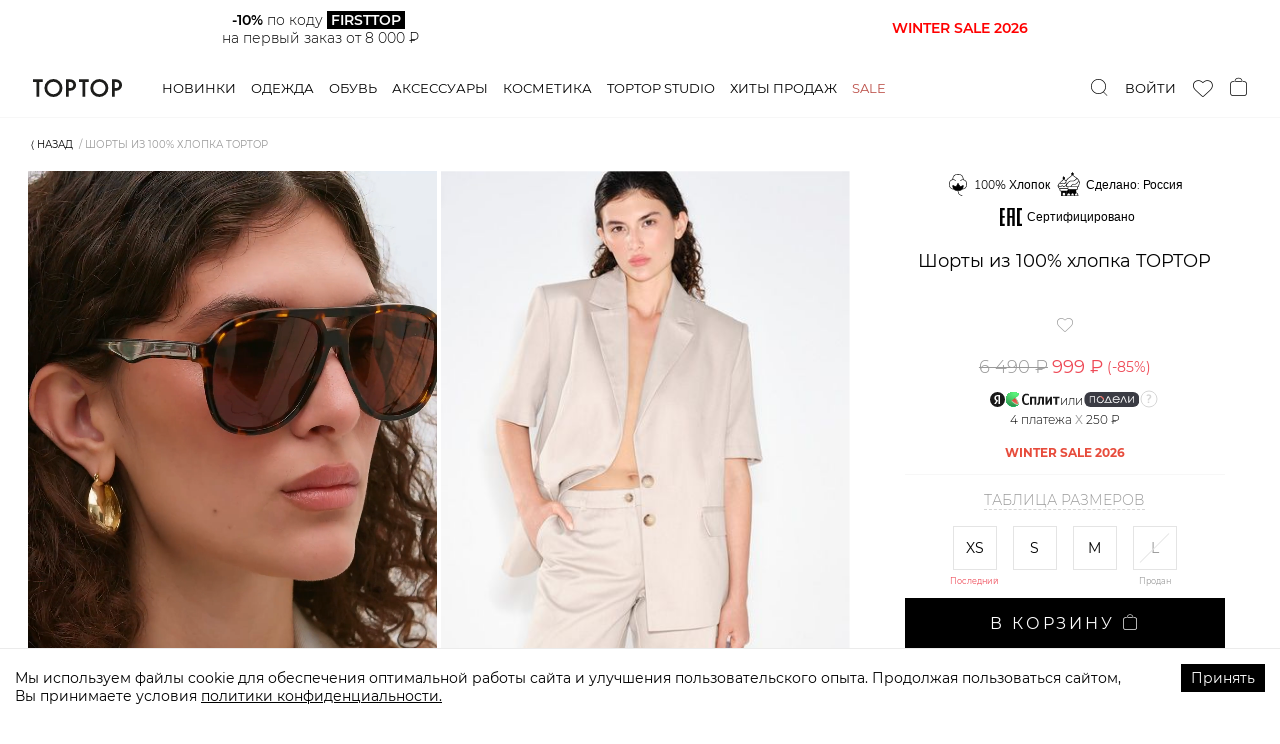

--- FILE ---
content_type: text/html; charset=utf-8
request_url: https://toptop.ru/catalog/clothes/shorts/mini-shorts/2008723129761
body_size: 81864
content:
<!DOCTYPE html><html lang="ru"><head><title>Шорты из 100% хлопка TOPTOP 8723129761, купить за 999.0 руб в интернет-магазине TOPTOP.RU</title><meta content="website" property="og:type" /><meta content="Шорты из 100% хлопка TOPTOP" property="og:title" /><meta content="Шорты-мини — Шорты из 100% хлопка TOPTOP, цена: 999.0 руб, бренд: TOPTOP, артикул: 2008723129761.Быстрая доставка и гарантия возврата в интернет-магазине TOPTOP.RU." property="og:description" /><meta content="https://toptop.ru/catalog/clothes/shorts/mini-shorts/2008723129761" property="og:url" /><meta content="https://s3.yandexcloud.net/toptop-storage-production/items/covers/4ed/489/4b-/w448v1/2008723129761_1719950561.jpg?1719950561" property="og:image" /><meta content="image/jpeg" property="og:image:type" /><meta content="448" property="og:image:width" /><meta content="672" property="og:image:height" /><meta content="TOPTOP" property="product:brand" /><meta content="" property="product:availability" /><meta content="new" property="product:condition" /><meta content="999.0" property="product:price:amount" /><meta content="RUB" property="product:price:currency" /><meta content="1604" property="product:category" /><meta content="summary" name="twitter:card" /><meta content="https://s3.yandexcloud.net/toptop-storage-production/items/covers/4ed/489/4b-/w448v1/2008723129761_1719950561.jpg?1719950561" name="twitter:image" /><meta content="Шорты-мини, Шорты из 100% хлопка TOPTOP, купить, цены, интернет магазин" data-react-helmet="" name="keywords" /><meta content="Шорты-мини — Шорты из 100% хлопка TOPTOP, цена: 999.0 руб, бренд: TOPTOP, артикул: 2008723129761. Быстрая доставка и гарантия возврата в интернет-магазине TOPTOP.RU" data-react-helmet="" name="description" /><meta content="text/html; charset=utf-8" http-equiv="Content-Type" /><meta content="width=device-width, initial-scale=1, maximum-scale=1" name="viewport" /><meta content="no" name="imagetoolbar" /><meta content="320" name="MobileOptimized" /><meta content="True" name="HandheldFriendly" /><meta content="yes" name="apple-mobile-web-app-capable" /><meta name="csrf-param" content="authenticity_token" />
<meta name="csrf-token" content="zip6M9qLQboYjqdUpprwuWvTZ2LHlQnATm0AxXj6SCmjTCcA542hezJdt+OB1xgKSY5paL4Qk6IDYnrVNFEijw==" /><link rel="manifest" type="image/x-icon" href="/manifest.webmanifest" /><link rel="icon" type="image/x-icon" href="/favicon.ico" sizes="any" /><link rel="icon" type="image/svg+xml" href="/icon.svg" /><link rel="apple-touch-icon" type="image/x-icon" href="/apple-touch-icon.png" /><link rel="stylesheet" media="screen" href="/packs/css/application-ad21770b.css" /><script src="/packs/js/application-0595cc73fa21bcf2f40b.js" defer="defer"></script></head><body><script type="application/ld+json">{"@context":"https://schema.org","@type":"Product","productID":"2008723129761","name":"Шорты из 100% хлопка TOPTOP","description":"Шорты-мини — Шорты из 100% хлопка TOPTOP, цена: 999.0 руб, бренд: TOPTOP, артикул: 2008723129761.Быстрая доставка и гарантия возврата в интернет-магазине TOPTOP.RU.","url":"https://toptop.ru/catalog/clothes/shorts/mini-shorts/2008723129761","image":"https://s3.yandexcloud.net/toptop-storage-production/items/covers/4ed/489/4b-/w448v1/2008723129761_1719950561.jpg?1719950561","brand":"TOPTOP","offers":[{"@type":"Offer","price":999.0,"priceCurrency":"RUB","itemCondition":"https://schema.org/NewCondition","availability":"https://schema.org/InStock"}]}</script><script type="application/json" id="js-react-on-rails-context">{"railsEnv":"production","inMailer":false,"i18nLocale":"ru","i18nDefaultLocale":"ru","rorVersion":"11.3.0","rorPro":false,"href":"https://toptop.ru/catalog/clothes/shorts/mini-shorts/2008723129761","location":"/catalog/clothes/shorts/mini-shorts/2008723129761","scheme":"https","host":"toptop.ru","port":null,"pathname":"/catalog/clothes/shorts/mini-shorts/2008723129761","search":null,"httpAcceptLanguage":null,"serverSide":false}</script>
<div id="App-react-component-76fc88f9-1ee2-4a3c-92eb-92d4a9712d37"><div class="AppHeader-module__wrapper___Fhcc0"><header class="AppHeader-module__header___XcWnh"><div class="AppHeader-module__inner___3_xTJ"><a class="AppHeader-module__logo___3eSzG" href="/">TopTop.ru</a><div class="AppHeader-module__navWrapper___3cYCK"><nav class="AppNav-module__wrapper___enzPS"><div class="AppNav-module__item___1PH8P"><a class="AppNav-module__link___2cpvw" href="/new">Новинки</a></div><div class="AppNav-module__item___1PH8P"><a class="AppNav-module__link___2cpvw" href="/catalog/clothes">Одежда</a></div><div class="AppNav-module__item___1PH8P"><a class="AppNav-module__link___2cpvw" href="/catalog/shoes">Обувь</a></div><div class="AppNav-module__item___1PH8P"><a class="AppNav-module__link___2cpvw" href="/catalog/accessories">Аксессуары</a></div><div class="AppNav-module__item___1PH8P"><a class="AppNav-module__link___2cpvw" href="/catalog/beauty">Косметика</a></div><div class="AppNav-module__item___1PH8P"><a class="AppNav-module__link___2cpvw" href="/brands/toptop">Toptop studio</a></div><div class="AppNav-module__item___1PH8P"><a class="AppNav-module__link___2cpvw" href="/set/hits_all">Хиты продаж</a></div><div class="AppNav-module__item___1PH8P"><a class="AppNav-module__link___2cpvw AppNav-module__specialLink___3X6DJ" href="/sale">Sale</a></div></nav><div class="AppSearch-module__wrapper___aw3TW"><div class="AppSearch-module__controlWrapper___2j7Kc"><div class="Searchbar-module__wrapper___wtIng"><button type="button" class="Searchbar-module__trigger___1Rjlh"><img src="/packs/media/images/icons/search-0d2033841bde2c05270e500c0f1828a1.svg" alt="search"/></button><input type="search" tabindex="-1" value="" class="Searchbar-module__control___3b_3y" placeholder="Поиск" autoComplete="off"/><button type="button" class="CloseButton-module__wrapper___3W02P Searchbar-module__closeButton___yegZY"><span class="CloseButton-module__label___3V9Ac">Закрыть</span><span class="CloseButton-module__icon___261q-"><svg width="40" height="40" xmlns="http://www.w3.org/2000/svg" viewBox="0 0 40 40"><line y2="40.10298" x2="40.11363" y1="-0.12429" x1="-0.11364" stroke="currentColor" stroke-width="1"></line><line y2="-2.39702" x2="42.38636" y1="46.23934" x1="-7.38636" stroke="currentColor" stroke-width="1"></line></svg></span></button></div></div></div></div><div class="AppHeader-module__actions___36zL-"><div class="AppHeader-module__actionLogin___23E9D AppHeader-module__action___29W5_"><button type="button" class="AppHeader-module__loginLink___332sz">Войти</button></div><div class="AppHeader-module__action___29W5_"><a class="FavoritesHead-module__wrapper___3uUPc" href="/favorite"><i class="FavoritesHead-module__icon___CnKlP icon-heart"></i></a></div><div class="AppHeader-module__action___29W5_"><button type="button" class="CartHeaderIcon-module__button___wdgl0"><i class="CartHeaderIcon-module__iconBag___1W-M2 CartHeaderIcon-module__icon___1dIWp"></i></button></div></div><div class="AppHeader-module__popupWrapper___W6AUi"></div></div></header></div><div class="CatalogSublayout-module__wrapper___KkOPO"><div class="AnimatedWrapper-module__wrapper___2luv_ AnimatedWrapper-module__wrapperHeight___3LJ0E TopBanner-module__topBannerWrapper___AoYNW"><div class="AnimatedWrapper-module__container___1YyuP"></div></div><div class="Breadcrumbs-module__container___Gfqg-"><ul class="Breadcrumbs-module__list___LzLTJ"><li class="Breadcrumbs-module__listItem___krTnV"><button class="Breadcrumbs-module__backButton___3dIE5" type="button">⟨ Назад</button></li><li class="Breadcrumbs-module__listItem___krTnV"><span class="Breadcrumbs-module__noLink___1iNFC">Шорты из 100% хлопка TOPTOP</span></li></ul></div><div class="ProductPage-module__wrapper___393Nd"><div class="ProductPage-module__main___2DZgh"><div class="ProductPage-module__mediaWrapper___2biMn"><div class="ProductImageGallery-module__wrapper___15E2F"><div class="ProductImageGallery-module__item___11RwX"><div class="ProductMedia-module__productMediaVideoWrapper___hBA46 ProductMedia-module__productMediaRatio___6rcXc ProductMedia-module__controllableVideo___3opK5" style="background-image:url(https://cdn.toptop.ru/items/cover_videos/4ed/489/4b-/w1280v1/TT.060.15387.110.02266_l_2008723129754_l_TT.038.15388.110.02266_l_2008723129761.jpeg?1719324369)"><video class="ProductMedia-module__productMediaVideo___yW_1d" autoplay="" muted="" playsinline=""></video><div class="ProductMedia-module__playButton___3xt67 ProductMedia-module__playButtonHide___3XkGi"></div></div></div><div class="ProductImageGallery-module__item___11RwX"><div class="ProductMedia-module__productMediaImageWrapper___FOklP ProductMedia-module__productMediaRatio___6rcXc"></div></div><div class="ProductImageGallery-module__item___11RwX"><div class="ProductMedia-module__productMediaImageWrapper___FOklP ProductMedia-module__productMediaRatio___6rcXc"></div></div><div class="ProductImageGallery-module__item___11RwX"><div class="ProductMedia-module__productMediaImageWrapper___FOklP ProductMedia-module__productMediaRatio___6rcXc"></div></div><div class="ProductImageGallery-module__item___11RwX"><div class="ProductMedia-module__productMediaImageWrapper___FOklP ProductMedia-module__productMediaRatio___6rcXc"></div></div><div class="ProductImageGallery-module__item___11RwX"><div class="ProductMedia-module__productMediaImageWrapper___FOklP ProductMedia-module__productMediaRatio___6rcXc"></div></div><div class="ProductImageGallery-module__item___11RwX"><div class="ProductMedia-module__productMediaImageWrapper___FOklP ProductMedia-module__productMediaRatio___6rcXc"></div></div><div class="ProductImageGallery-module__item___11RwX"><div class="ProductMedia-module__productMediaImageWrapper___FOklP ProductMedia-module__productMediaRatio___6rcXc"></div></div><div class="ProductImageGallery-module__item___11RwX"><div class="ProductMedia-module__productMediaImageWrapper___FOklP ProductMedia-module__productMediaRatio___6rcXc"></div></div><div class="ProductImageGallery-module__item___11RwX"><div class="ProductMedia-module__productMediaImageWrapper___FOklP ProductMedia-module__productMediaRatio___6rcXc"></div></div><div class="ProductImageGallery-module__item___11RwX"><div class="ProductMedia-module__productMediaImageWrapper___FOklP ProductMedia-module__productMediaRatio___6rcXc"></div></div><div class="ProductImageGallery-module__item___11RwX"><div class="ProductMedia-module__productMediaImageWrapper___FOklP ProductMedia-module__productMediaRatio___6rcXc"></div></div><div class="ProductImageGallery-module__item___11RwX"><div class="ProductMedia-module__productMediaImageWrapper___FOklP ProductMedia-module__productMediaRatio___6rcXc"></div></div><div class="ProductImageGallery-module__item___11RwX"><div class="ProductMedia-module__productMediaImageWrapper___FOklP ProductMedia-module__productMediaRatio___6rcXc"></div></div></div></div><div class="ProductSalePoint-module__wrapper___B-N55"><div class="ProductStickers-module__stickers___ydymd ProductSalePoint-module__productStickers___29Gf3"><figure class="ProductStickers-module__sticker___2pGFm"><div class="ProductStickers-module__stickerIconContainer___2vNrw"><img src="https://cdn.toptop.ru/stickers/icons/000/000/003/original/cotton.svg?1607095674" alt="Стикер"/></div><figcaption class="ProductStickers-module__stickerName___2j0HF">100% Хлопок</figcaption></figure><figure class="ProductStickers-module__sticker___2pGFm"><div class="ProductStickers-module__stickerIconContainer___2vNrw"><img src="https://cdn.toptop.ru/stickers/icons/000/000/027/original/russia6.svg?1607097782" alt="Стикер"/></div><figcaption class="ProductStickers-module__stickerName___2j0HF">Сделано: Россия</figcaption></figure><figure class="ProductStickers-module__sticker___2pGFm"><div class="ProductStickers-module__stickerIconContainer___2vNrw"><img src="https://cdn.toptop.ru/stickers/icons/000/000/035/original/solid.svg?1607098344" alt="Стикер"/></div><figcaption class="ProductStickers-module__stickerName___2j0HF">Сертифицировано</figcaption></figure></div><div class="ProductSalePoint-module__content___2AAS0"><div class="ProductDescription-module__wrapper___3dJIb"><h1 class="ProductDescription-module__name___3Lajq">Шорты из 100% хлопка TOPTOP</h1><div class="ProductDescription-module__inlineRatingContanerWrapper___MCUoK"><div class="ProductInlineRatingContainer-module__container___1SRSe" id="aplaut-inline-informer-container-in-product-description-86325c64-0b8a-11ef-99fe-00155d5af30c"></div></div><div class="ProductDescription-module__favs___-H9tR"><i class="icon-heart"></i><span> </span></div><div class="Price-module__wrapper___1Fvoz"><span class="Price-module__price___IGMO4 ProductDescription-module__price___114YC Price-module__priceCutted___31Las ">6 490 ₽</span><span class="ProductDescription-module__salePrice___2XNUH Price-module__salePrice___11DxA">999 ₽</span><span class="ProductDescription-module__pricecut___8tz5a Price-module__pricecut___2kv9r">(-<!-- -->85<!-- -->%)</span></div><div class="SplitPaymentLabels-module__wrapper___2tsVc"><div class="SplitPaymentLabels-module__layout___15GMx SplitPaymentLabels-module__layoutVertical___2Ar8U"><div class="SplitPaymentLabels-module__labelsContainer___2sTeB"><div class="SplitPaymentLabels-module__splitContainer___qQTvw"><img src="/packs/media/images/icons/yandex-black-logo-0215a98500f47171f510788cdd49c052.svg" alt="" class="SplitPaymentLabels-module__yandexLogo___pAXp2"/><img src="/packs/media/images/icons/split-logo-359351cf7b4a92670f4f7eab9aab5d31.svg" alt="" class="SplitPaymentLabels-module__splitLogo___NDvxq"/></div><span class="SplitPaymentLabels-module__delimeter___21mIg">или</span><div class="SplitPaymentLabels-module__podeliContainer___3NAo1"><img src="/packs/media/images/icons/podeli-black-logo-a45a30f7dc5b4f5d4ecf4c14bb1bb09d.svg" alt="" class="SplitPaymentLabels-module__podeliLogo___2WIQ0"/></div><div class="Tooltip-module__tooltip___fJpA9 SplitPaymentLabels-module__tooltip___3Di48 Tooltip-module__top___JXgK8"><button type="button" class="Tooltip-module__tooltipTrigger___10VIc"><span class="icon-commodity-delivery__tip"></span></button><div class="Tooltip-module__tooltipText___k2lvk SplitPaymentLabels-module__tooltipText___2snSg"><div><span>Оформите заказ, не оплачивайте его, в комментарии укажите </span><span>«сплит⁠/⁠подели» — Наши стилисты свяжутся с вами </span><span>и отправят персональную ссылку для оплаты.</span></div></div></div></div><span class="SplitPaymentLabels-module__price___2QycN">4 <span class="SplitPaymentLabels-module__paymentsText___2dfFO">платежа </span><span class="SplitPaymentLabels-module__multiplySign___3aZcv">X</span> <!-- -->250 ₽</span></div></div><div class="ProductPromo-module__wrapper___1vrqO ProductPromo-module__wrapperAccent___2Pzch"><strong><span style="color:#e74c3c">WINTER SALE 2026</span></strong>
</div></div><div class="ProductSizePicker-module__wrapper___2I_u-"><div><button class="ProductSizePicker-module__title___2r5cO" type="button">Таблица размеров</button></div><div class="ProductSizePicker-module__sizes___32fkp"><div class="ProductSizePicker-module__size___1EXea ProductSizePicker-module__size_danger___2IEML"><button type="button" class="ProductSizePicker-module__sizeButton___2lYih">XS</button><span class="ProductSizePicker-module__size__hint___33xJ8">Последний</span></div><div class="ProductSizePicker-module__size___1EXea ProductSizePicker-module__size_danger___2IEML"><button type="button" class="ProductSizePicker-module__sizeButton___2lYih">S</button></div><div class="ProductSizePicker-module__size___1EXea ProductSizePicker-module__size_danger___2IEML"><button type="button" class="ProductSizePicker-module__sizeButton___2lYih">M</button></div><div class="ProductSizePicker-module__size___1EXea ProductSizePicker-module__size_none___1auAO ProductSizePicker-module__sizeDisabled___2hbWL"><button type="button" class="ProductSizePicker-module__sizeButton___2lYih" disabled="">L</button><span class="ProductSizePicker-module__size__hintLink___1DDaJ">Продан</span></div></div></div><div class="ProductSalePoint-module__actionsWrapper___1sRw1"><div class="ProductSalesActions-module__wrapper___KhZ0K"><button type="button" class="ProductSalesActions-module__cartButton___37NOR PurchaseButton-module__wrapper___1699U Button-module__wrapper___3P2dN Button-module__wrapper_primary___3gzaR Button-module__wrapper_large___3M_fl Button-module__wrapper_block___3MTUt">В корзину<span class="Button-module__icon___11-IY icon-bag ProductSalesActions-module__cartButton__icon___3O5ea PurchaseButton-module__icon___21hwd"></span></button><button type="button" class="ProductSalesActions-module__oneClickButton___cKJdE Button-module__wrapper___3P2dN Button-module__wrapper_default___3q3NA Button-module__wrapper_block___3MTUt" data-tt="one_click_buy_button"><span class="ProductSalesActions-module__oneClickButtonWord___2Ah_I">Купить</span> в 1 клик</button><button type="button" class="ProductSalesActions-module__favorites___2LnMN Button-module__wrapper___3P2dN Button-module__wrapper_default___3q3NA Button-module__wrapper_block___3MTUt" disabled=""><span class="ProductSalesActions-module__favoritesText___GIZvw">В избранн...</span><span class="Button-module__icon___11-IY icon-heart ProductSalesActions-module__favoritesIcon___1cnZP"></span></button></div><div class="ProductSalesActions-module__wrapper___KhZ0K ProductSalesActions-module__wrapperIsFixed___2IDKw" data-scroll-lock-fill-gap="true"><button type="button" class="ProductSalesActions-module__cartButton___37NOR PurchaseButton-module__wrapper___1699U Button-module__wrapper___3P2dN Button-module__wrapper_primary___3gzaR Button-module__wrapper_large___3M_fl Button-module__wrapper_block___3MTUt">В корзину<span class="Button-module__icon___11-IY icon-bag ProductSalesActions-module__cartButton__icon___3O5ea PurchaseButton-module__icon___21hwd"></span></button><button type="button" class="ProductSalesActions-module__oneClickButton___cKJdE Button-module__wrapper___3P2dN Button-module__wrapper_default___3q3NA Button-module__wrapper_block___3MTUt" data-tt="one_click_buy_button"><span class="ProductSalesActions-module__oneClickButtonWord___2Ah_I">Купить</span> в 1 клик</button><button type="button" class="ProductSalesActions-module__favorites___2LnMN Button-module__wrapper___3P2dN Button-module__wrapper_default___3q3NA Button-module__wrapper_block___3MTUt" disabled=""><span class="ProductSalesActions-module__favoritesText___GIZvw">В избранн...</span><span class="Button-module__icon___11-IY icon-heart ProductSalesActions-module__favoritesIcon___1cnZP"></span></button></div></div><div class="ProductRemainButton-module__wrapper___37mte"><span class="ProductRemainButton-module__icon___3eWQz"><svg width="20" height="25" fill="none"><path d="M19.65 10c0 1.288-.588 2.838-1.517 4.47-.923 1.621-2.159 3.28-3.402 4.777A62.95 62.95 0 0110 24.318a60.667 60.667 0 01-1.313-1.3 62.938 62.938 0 01-3.418-3.77C4.026 17.75 2.79 16.09 1.867 14.468.938 12.84.35 11.29.35 10a9.65 9.65 0 1119.3 0z" stroke="#000" stroke-width="0.7" stroke-linecap="round"></path><circle cx="10" cy="10" r="4.65" stroke="#000" stroke-width="0.7"></circle></svg></span><button type="button" class="DashedControls-module__wrapper___3B-tQ ProductRemainButton-module__button___VK3sR">Наличие в розничных магазинах</button></div><div class="ProductDelivery-module__wrapper___1H8OZ"><div class="DeliveryCityBlock-module__wrapper___1bpiv ProductDelivery-module__city___23tOl">Доставка в<div class="DeliveryCityBlock-module__select___BC8WT"><label class="CitySelect-module__inner___9JCNj DeliveryCityBlock-module__selectInner___2aJXj"><span class="CitySelect-module__label___12R7y"></span></label></div><div></div></div><div class="ProductDelivery-module__item___15Ano"><i class="ProductDelivery-module__item__icon___1ED_H icon-storage"></i><div><div class="ProductDelivery-module__item__title___3qz3k">В пунктах выдачи бесплатно при заказе от 6 тыс. ₽</div></div><div class="Tooltip-module__tooltip___fJpA9 Tooltip-module__left___1v3ii"><button type="button" class="Tooltip-module__tooltipTrigger___10VIc"><span class="icon-commodity-delivery__tip"></span></button><div class="Tooltip-module__tooltipText___k2lvk">Бесплатно для заказа от 6000 р. 585 городов, более 6300 пунктов выдачи, 7 дней в неделю, легко выбрать ближайший Пункт Выдачи и забрать заказ в удобное для вас время.</div></div></div><div class="ProductDelivery-module__item___15Ano"><i class="ProductDelivery-module__item__icon___1ED_H icon-delivery"></i><div><div class="ProductDelivery-module__item__title___3qz3k">Бесплатно при заказе от 12 тыс. ₽.</div><div class="ProductDelivery-module__item__subtitle___1rbIc"></div></div><div class="Tooltip-module__tooltip___fJpA9 Tooltip-module__left___1v3ii"><button type="button" class="Tooltip-module__tooltipTrigger___10VIc"><span class="icon-commodity-delivery__tip"></span></button><div class="Tooltip-module__tooltipText___k2lvk">Бесплатно для заказа от 12 000 р. Курьер позвонит заранее, доставку можно перенести на удобное время. Вы получите уведомления об отправлении заказа и прибытии его в город выдачи. Курьер свяжется с вами перед доставкой.</div></div></div><div class="ProductDelivery-module__item___15Ano"><i class="ProductDelivery-module__item__icon___1ED_H icon-return"></i><div><div class="ProductDelivery-module__item__title___3qz3k">Бесплатный обмен и удобный возврат</div><div class="ProductDelivery-module__item__subtitle___1rbIc">Без вопросов возьмем товар обратно</div></div><div class="Tooltip-module__tooltip___fJpA9 Tooltip-module__left___1v3ii"><button type="button" class="Tooltip-module__tooltipTrigger___10VIc"><span class="icon-commodity-delivery__tip"></span></button><div class="Tooltip-module__tooltipText___k2lvk"><span>Бесплатный обмен на любой другой товар с нашего сайта. Удобный возврат по Фиксированной Цене — 305 рублей из любого города России, Беларуси, Казахстана, Армении и Киргизии. <span class="ProductDelivery-module__link___1IB9N">Подробнее.</span></span></div></div></div></div></div></div></div><div class="ProductPage-module__secondary___2PxMk"><div class="ProductPage-module__secondaryInner___1YqGH"><div class="ProductPage-module__extraInfo___2QM1F"><div class="ProductExtraInfo-module__wrapper___2zOof"><div class="Collapse-module__wrapper___21V-7 Collapse-module__wrapperOpened___PZDif"><div role="button" tabindex="0" class="Collapse-module__button___1BsiJ ProductExtraInfo-module__collapseTitle___Xv-X6"><span>СОВЕТ СТИЛИСТА</span><span class="Collapse-module__crossIcon___7_dxP"></span></div><div class="Collapse-module__content___2TNqk"><div class="SlideDown-module__slideDownWrapper___26y1m" style="height:317px"><div class="SlideDown-module__content___2Tj2v"><div class="StylistAdvice-module__wrapper___3FkHJ StylistAdvice-module__wrapper_2x___1XB9N"><div class="StylistAdvice-module__column___bU7Af"><div class="Stylist-module__wrapper___2H3hy"><div class="Stylist-module__avatar___Qombi"></div><div class="Stylist-module__name___ivZpt">Артём<!-- -->, <!-- -->стилист</div></div><p>«Для встречи с друзьями в кафе сочетайте шорты с жакетом из комплекта, кожаными лоферами и небольшой сумкой-багетом». </p><p>Костюмные шорты из 100% хлопка – модель прямого кроя со средней посадкой. Шорты выполнены в бежевом цвете и дополнены боковыми карманами. <br/><br/></p><h5>Артикул</h5><p>2008723129761</p></div><div class="StylistAdvice-module__column___bU7Af"><h5>Детали</h5><p>– Произведено по индивидуальному заказу и под контролем бренда: Россия;<br/>– Дизайн: Санкт-Петербург, Россия;<br/>– В составе: 100% хлопок – натуральный, гипоаллергенный материал, который хорошо «дышит»;<br/>– Бежевый цвет;<br/>– Прямой крой;<br/>– Средняя посадка;<br/>– Боковые карманы;<br/>– Подкладка из смесовой вискозы. <br/></p><h5>Образ</h5><div class="StylistAdvice-module__p___2SqDE">На Маше размер S, параметры 87/63/90, рост 173 см.<!-- --> <!-- -->Образ дополнен <!-- --> <a class="LooksListItem-module__wrapper___dqmEZ LooksListItem-module__uppercased___3Y4F4" href="/catalog/clothes/blazers/2008723129754">Жакет из 100% хлопка TOPTOP<span class="LooksListItem-module__img___KEifI"><div><div class="ProductMedia-module__productMediaImageWrapper___FOklP ProductMedia-module__productMediaRatio___6rcXc"></div></div></span></a>, <a class="LooksListItem-module__wrapper___dqmEZ LooksListItem-module__uppercased___3Y4F4" href="/catalog/shoes/high-boots/knee-boots/2008723120270">Казаки из натуральной кожи Lera Nena<span class="LooksListItem-module__img___KEifI"><div><div class="ProductMedia-module__productMediaImageWrapper___FOklP ProductMedia-module__productMediaRatio___6rcXc"></div></div></span></a></div></div></div></div></div><button type="button" class="TextExpand-module__toggler___1TqsZ"><span class="TextExpand-module__togglerTitle___li0Tn">Читать дальше</span></button></div></div><div class="Collapse-module__wrapper___21V-7"><div role="button" tabindex="0" class="Collapse-module__button___1BsiJ" id="product-reviews-open-button"><span>ОТЗЫВЫ<span><div class="ProductInlineRatingContainer-module__container___1SRSe" id="aplaut-inline-informer-container-in-extra-info-86325c64-0b8a-11ef-99fe-00155d5af30c"></div></span></span><span class="Collapse-module__crossIcon___7_dxP"></span></div><div class="Collapse-module__content___2TNqk"><div id="aplaut-reviews-container-86325c64-0b8a-11ef-99fe-00155d5af30c"></div></div></div><div class="Collapse-module__wrapper___21V-7"><div role="button" tabindex="0" class="Collapse-module__button___1BsiJ ProductExtraInfo-module__collapseTitle___Xv-X6"><span>РАЗМЕРЫ</span><span class="Collapse-module__crossIcon___7_dxP"></span></div><div class="Collapse-module__content___2TNqk"><div class="SizeTableData-module__wrapper___2iolF"><div class="SizeTableData-module__innerWrapper___2iy3k"><table class="SizeTableData-module__labelsTable___2JHRW"><thead><tr><th>Размер</th><td>Обхват талии (см)</td><td>Обхват бедер (см)</td><td>Длина по внутреннему шву (см)</td><td>Длина по внешнему шву (см)</td><td>Длина изделия (см)</td></tr></thead></table><div class="SizeTableData-module__valuesTableWrapper___3rxJQ indiana-scroll-container indiana-scroll-container--hide-scrollbars"><table class="SizeTableData-module__valuesTable___2qE57"><tbody><tr><th>XS</th><td>70</td><td>92</td><td>25</td><td>50</td><td>49</td></tr><tr><th>S</th><td>74</td><td>96</td><td>25</td><td>50</td><td>49,5</td></tr><tr><th>M</th><td>78</td><td>100</td><td>25</td><td>51</td><td>50</td></tr><tr><th>L</th><td>82</td><td>104</td><td>25</td><td>51,5</td><td>50,5</td></tr></tbody></table></div></div></div></div></div><div class="Collapse-module__wrapper___21V-7"><div role="button" tabindex="0" class="Collapse-module__button___1BsiJ ProductExtraInfo-module__collapseTitle___Xv-X6"><span>ДОСТАВКА И ВОЗВРАТ</span><span class="Collapse-module__crossIcon___7_dxP"></span></div><div class="Collapse-module__content___2TNqk"><div class="ProductExtraInfo-module__deliveryText___cvYfI"><h5>Бесплатная доставка по всей России.</h5><h5>В Пункт Выдачи</h5><p>- Бесплатно для заказа от 3000 р.; <br/>- 585 городов; <br/>- более 6300 пунктов выдачи; <br/>- 7 дней в неделю, легко выбрать ближайший Пункт Выдачи и забрать заказ в удобное для вас время; <br/>- Вы получите уведомления об отправлении заказа и прибытии его в Пункт Выдачи. <br/>Просто сделайте заказ, выберите способ доставки и оплатите онлайн. <br/></p><h5>Доставка Курьером</h5><p>- Бесплатно для заказа от 10 000 р.;<br/>- Курьер позвонит заранее, доставку можно перенести на удобное время;<br/>- Доставка осуществляется пн-сб с 10-22;<br/>- Вы получите уведомления об отправлении заказа и прибытии его в город выдачи, курьер свяжется перед доставкой. <br/>Просто сделайте заказ, выберите способ доставки и оплатите онлайн.</p><h5>Международная доставка</h5><p>- Беларусь, Казахстан, Армения и Киргизия;<br/>- Курьер позвонит заранее, доставку можно перенести на удобное время;<br/>- Вы получите уведомление с трек-номером для отслеживания заказа.<br/>Просто сделайте заказ, выберите способ доставки и оплатите онлайн.</p><p>Доставка осуществляется сторонними курьерскими службами, но мы несем полную ответственность за сервис и контролируем качество услуги.</p><h5>ОБМЕН ИЛИ ВОЗВРАТ:</h5><p>У Вас не нашлось случая надеть купленную вещь или она Вам не подошла? Не переживайте, такое случается : )<br/>- Бесплатный обмен на любой другой товар с нашего сайта;<br/>- Удобный возврат по Фиксированной Цене — 305 рублей;<br/>- Из любого города России, Беларуси, Казахстана, Армении и Киргизии цена останется неизменной - остальные расходы мы берем на себя;<br/>- Отправить возврат можно любым удобным для вас способом: курьером или из ближайшего пункта выдачи заказов;<br/>После оформления возврата вы получите трек-номер для отслеживания посылки. <a class="ProductExtraInfo-module__deliveryTextlink___2jYCi" href="/refund">Оформить обмен или возврат</a>.</p><p>Если мы можем сделать сервис лучше для вас, пожалуйста, обязательно сообщите нам!</p></div></div></div><div class="Collapse-module__wrapper___21V-7"><div role="button" tabindex="0" class="Collapse-module__button___1BsiJ"><span>МАТЕРИАЛ И УХОД</span><span class="Collapse-module__crossIcon___7_dxP"></span></div><div class="Collapse-module__content___2TNqk"><div class="ProductExtraInfo-module__deliveryText___cvYfI"><h5>МАТЕРИАЛ:</h5><p>Самый экологичный натуральный материал растительного происхождения. Дышащая, гипоаллергенная, приятная на ощупь, комфортная к телу ткань. В одежде из хлопка комфортно зимой из-за сберегаемого у поверхности кожи тепла. Не жарко в хлопке и летом, когда материал прекрасно охлаждает кожу в жаркую погоду.<br/>Состав: 100%  хлопок.<br/><br/>РЕКОМЕНДАЦИИ ПО УХОДУ:<br/>Внимание! Вся необходимая информация по уходу указана на внутреннем ярлыке каждого изделия. Ниже приведены общие рекомендации.<br/><br/>Одежду из этого материала рекомендуется стирать при температуре 30 градусов, при стирке цветных изделий не использовать отбеливатели. Одежду из хлопка перед помещением в барабан нужно вывернуть наизнанку, застегнув предварительно все замки, пуговицы и кнопки. Это способствует сохранению формы изделия. При глажке используйте режим отпаривания и функцию сбрызгивания материала водой, если это необходимо.</p></div></div></div><div class="Collapse-module__wrapper___21V-7"><div role="button" tabindex="0" class="Collapse-module__button___1BsiJ"><span>НАЛИЧИЕ В <span class="Collapse-module__longWord___17e9n">РОЗНИЧНЫХ </span>МАГАЗИНАХ</span><span class="Collapse-module__crossIcon___7_dxP"></span></div><div class="Collapse-module__content___2TNqk"><div class="Loader-module__spinner___20Yhm Loader-module__center___1Wyoq"></div></div></div></div></div><div class="ProductPage-module__support___3Jud9"><div class="ProductSupport-module__wrapper___icWun"><div class="ProductSupport-module__main___2tgZP"><h5 class="ProductSupport-module__title___1v90r">Нужна помощь? Мы рядом:</h5><div class="ProductSupport-module__buttonWrapper___2ButF"><a class="CallButton-module__wrapper___2Iv15" href="tel:84954454594"><i class="icon-phone"></i><span class="CallButton-module__phoneNumber___3i7f_">8 495 445-45-94</span><span class="CallButton-module__title___NNxmL">Позвонить</span></a></div><div class="ProductSupport-module__description___3wqDT"><p>Ежедневно с 10:00 до 22:00 (Мск)</p><p>Ответим на любой вопрос</p></div></div><div class="ProductSupport-module__article___1w_Ip">Артикул: <!-- -->2008723129761</div><div class="ProductSupport-module__messengersWrapper___lwX6A"><div class="ProductMessengers-module__wrapper___lUT60 ProductPage-module__supportMessengers___3jm9C"><button type="button" class="ProductMessenger-module__item___3W51I product-messenger-chat swiper-slide"><span class="ProductMessenger-module__icon___2hTMx messenger-icon-chat ProductMessenger-module__icon_chat___30ONh"><svg width="32" height="29" fill="none"><path fill-rule="evenodd" clip-rule="evenodd" d="M27 0H5a5 5 0 00-5 5v13a5 5 0 005 5h2l-.93 5.584a.2.2 0 00.296.207l8.981-5.132a5 5 0 012.48-.659H27a5 5 0 005-5V5a5 5 0 00-5-5zM7 6h19v2H7V6zm16 6H7v2h16v-2z" fill="#E4E4E4"></path></svg></span><span class="ProductMessenger-module__item__title___32UOf"><span class="ProductMessenger-module__item__titleFirst___2JEnL">Написать в</span><span class="ProductMessenger-module__item__titleSecond___2PW5s">чат</span></span></button><a class="ProductMessenger-module__item___3W51I product-messenger-tg swiper-slide" href="https://t.me/toptopru_bot" rel="noreferrer noopener" target="_blank"><span class="ProductMessenger-module__icon___2hTMx messenger-icon-tg ProductMessenger-module__icon_tg___3oDg-"><svg width="31" height="28" fill="none"><path fill-rule="evenodd" clip-rule="evenodd" d="M.548 13.426l7.143 2.766 2.764 9.224c.177.59.874.809 1.336.417l3.982-3.368a1.154 1.154 0 011.448-.041l7.181 5.408c.494.373 1.195.092 1.319-.528l5.26-26.251c.136-.677-.505-1.242-1.127-.993L.54 11.792c-.723.29-.717 1.352.009 1.634zm9.12 1.33l13.958-8.717c.25-.156.509.188.293.39L12.4 17.287a2.432 2.432 0 00-.74 1.448l-.392 2.949c-.052.393-.598.432-.705.051l-1.509-5.376a1.434 1.434 0 01.614-1.603z" fill="#D5D5D5"></path></svg></span><span class="ProductMessenger-module__item__title___32UOf"><span class="ProductMessenger-module__item__titleFirst___2JEnL">Написать в</span><span class="ProductMessenger-module__item__titleSecond___2PW5s">Telegram</span></span></a></div></div></div></div></div><div class="AnimatedWrapper-module__wrapper___2luv_ AnimatedWrapper-module__wrapperHeight___3LJ0E ProductPage-module__secondPopMechanicWidget___1qiji"><div class="AnimatedWrapper-module__container___1YyuP"></div></div><div class="ProductLooksList-module__mainWrapper___2_UmV"><div class="ProductTabs-module__wrapper___qJeDt" data-tabs="true"><ul class="ProductTabs-module__nav___gR5BM" role="tablist"><li class="ProductTabs-module__navItem___1ySG6 ProductTabs-module__navItem_selected___2VxXj" role="tab" id="react-tabs-0" aria-selected="true" aria-disabled="false" aria-controls="react-tabs-1" tabindex="0"><span class="ProductTabs-module__navItem__title___2uJgl">Купить образ</span><span class="ProductTabs-module__navItem__count___35UgK">2</span></li></ul><div class="ProductLooksList-module__outerGridWrapper___14_sA"><div><div class="react-tabs__tab-panel react-tabs__tab-panel--selected" role="tabpanel" id="react-tabs-1" aria-labelledby="react-tabs-0"><div class="ProductLooksList-module__wrapper___3nA5s"><div class="catalog-item ProductLooksList-module__item___3-biy"><a class="catalog-item_link" href="/catalog/clothes/blazers/2008723129754"><div class="swiper-slide"><div class="ProductMedia-module__productMediaImageWrapper___FOklP ProductMedia-module__productMediaRatio___6rcXc"></div></div></a><div class="HeartButton-module__wrapper___3T0dT HeartButton-module__disabled___2M-59"><div class="HeartButton-module__hearth___25h6i HeartButton-module__primary___28EhE"></div></div><div class="catalog-item_colors"></div><div class="catalog-item_bottom"><p class="catalog-item_title">Жакет из 100% хлопка TOPTOP</p><div class="CartProduct-module__price___3zxbG ProductCard-module__priceWrapper___9r2fJ Price-module__wrapper___1Fvoz"><span class="Price-module__price___IGMO4 ProductCard-module__price___2Ycgy Price-module__priceCutted___31Las ProductCard-module__priceCutted___Ivds5">9 990 ₽</span><span class="ProductCard-module__salePrice___Wm0EL Price-module__salePrice___11DxA">4 995 ₽</span><span class="ProductCard-module__pricecut___2qLS9 Price-module__pricecut___2kv9r">(-<!-- -->50<!-- -->%)</span></div><p class="catalog-item_promo_text"><strong><span style="color:#e74c3c">WINTER SALE 2026</span></strong>
</p><div class="catalog-item_bottom_overlay"><a class="ProductCard-module__quickViewButton___3cJCF" href="/catalog/clothes/blazers/2008723129754">Быстрый просмотр</a><div class="CatalogItemSizes-module__container___FhLHq"><button type="button" class="CatalogItemSizes-module__size___IIEqe CatalogItemSizes-module__sizeDisabled___2X8nU" disabled=""><div class="CatalogItemSizes-module__sizeTitle___15weh">XS</div><div class="CatalogItemSizes-module__sizeHint___2QgxA">Продан</div></button><a class="CatalogItemSizes-module__size___IIEqe" href="/catalog/clothes/blazers/2008723129754"><div class="CatalogItemSizes-module__sizeTitle___15weh">S</div><div class="CatalogItemSizes-module__sizeHint___2QgxA"></div></a><a class="CatalogItemSizes-module__size___IIEqe" href="/catalog/clothes/blazers/2008723129754"><div class="CatalogItemSizes-module__sizeTitle___15weh">M</div><div class="CatalogItemSizes-module__sizeHint___2QgxA"></div></a><button type="button" class="CatalogItemSizes-module__size___IIEqe CatalogItemSizes-module__sizeDisabled___2X8nU" disabled=""><div class="CatalogItemSizes-module__sizeTitle___15weh">L</div><div class="CatalogItemSizes-module__sizeHint___2QgxA">Продан</div></button></div></div></div></div><div class="catalog-item ProductLooksList-module__item___3-biy"><a class="catalog-item_link" href="/catalog/shoes/high-boots/knee-boots/2008723120270"><div class="swiper-slide"><div class="ProductMedia-module__productMediaImageWrapper___FOklP ProductMedia-module__productMediaRatio___6rcXc"></div></div></a><div class="HeartButton-module__wrapper___3T0dT HeartButton-module__disabled___2M-59"><div class="HeartButton-module__hearth___25h6i HeartButton-module__primary___28EhE"></div></div><div class="catalog-item_colors"><a style="background-image:url(https://cdn.toptop.ru/item_colors/imgs/000/000/008/s10/black.jpg?1580352109);background-color:#000000" class="catalog-item__color_circle" href="/catalog/shoes/high-boots/knee-boots/2008723120270"></a><a style="background-image:url(https://cdn.toptop.ru/item_colors/imgs/000/000/025/s10/1644769591_15-foni-club-p-fon-bezhevii-odnotonnii-kremovii-15.jpg?1709115139);background-color:##000000" class="catalog-item__color_circle" href="/catalog/shoes/high-boots/knee-boots/2008723120263"></a></div><div class="catalog-item_bottom"><p class="catalog-item_title">Казаки из натуральной кожи Lera Nena</p><div class="CartProduct-module__price___3zxbG ProductCard-module__priceWrapper___9r2fJ Price-module__wrapper___1Fvoz"><span class="Price-module__price___IGMO4 ProductCard-module__price___2Ycgy Price-module__priceCutted___31Las ProductCard-module__priceCutted___Ivds5">29 990 ₽</span><span class="ProductCard-module__salePrice___Wm0EL Price-module__salePrice___11DxA">23 992 ₽</span><span class="ProductCard-module__pricecut___2qLS9 Price-module__pricecut___2kv9r">(-<!-- -->20<!-- -->%)</span></div><p class="catalog-item_promo_text"><strong><span style="color:#e74c3c">WINTER SALE 2026</span></strong>
</p><div class="catalog-item_bottom_overlay"><a class="ProductCard-module__quickViewButton___3cJCF" href="/catalog/shoes/high-boots/knee-boots/2008723120270">Быстрый просмотр</a><div class="CatalogItemSizes-module__container___FhLHq"><a class="CatalogItemSizes-module__size___IIEqe" href="/catalog/shoes/high-boots/knee-boots/2008723120270"><div class="CatalogItemSizes-module__sizeTitle___15weh">36</div><div class="CatalogItemSizes-module__sizeHint___2QgxA"></div></a><a class="CatalogItemSizes-module__size___IIEqe" href="/catalog/shoes/high-boots/knee-boots/2008723120270"><div class="CatalogItemSizes-module__sizeTitle___15weh">37</div><div class="CatalogItemSizes-module__sizeHint___2QgxA"></div></a><a class="CatalogItemSizes-module__size___IIEqe" href="/catalog/shoes/high-boots/knee-boots/2008723120270"><div class="CatalogItemSizes-module__sizeTitle___15weh">38</div><div class="CatalogItemSizes-module__sizeHint___2QgxA"></div></a><a class="CatalogItemSizes-module__size___IIEqe" href="/catalog/shoes/high-boots/knee-boots/2008723120270"><div class="CatalogItemSizes-module__sizeTitle___15weh">39</div><div class="CatalogItemSizes-module__sizeHint___2QgxA"></div></a><button type="button" class="CatalogItemSizes-module__size___IIEqe CatalogItemSizes-module__sizeDisabled___2X8nU" disabled=""><div class="CatalogItemSizes-module__sizeTitle___15weh">40</div><div class="CatalogItemSizes-module__sizeHint___2QgxA">Продан</div></button><button type="button" class="CatalogItemSizes-module__size___IIEqe CatalogItemSizes-module__sizeDisabled___2X8nU" disabled=""><div class="CatalogItemSizes-module__sizeTitle___15weh">41</div><div class="CatalogItemSizes-module__sizeHint___2QgxA">Продан</div></button></div></div></div></div></div></div></div></div></div></div><div class="AnimatedWrapper-module__wrapper___2luv_ AnimatedWrapper-module__wrapperHeight___3LJ0E ProductPage-module__firstPopMechanicWidget___1ghGs"><div class="AnimatedWrapper-module__container___1YyuP"></div></div><div class="BottomTabs-module__bottomTabsWrapper___cNm4M ProductPage-module__bottomTabs___rPsVE"><div class="ProductTabs-module__wrapper___qJeDt" data-tabs="true"><ul class="ProductTabs-module__nav___gR5BM" role="tablist"><li class="ProductTabs-module__navItem___1ySG6 ProductTabs-module__navItem_selected___2VxXj" role="tab" id="react-tabs-2" aria-selected="true" aria-disabled="false" aria-controls="react-tabs-3" tabindex="0"><span class="ProductTabs-module__navItem__title___2uJgl">Хиты продаж</span><span class="ProductTabs-module__navItem__count___35UgK">24</span></li><li class="ProductTabs-module__navItem___1ySG6" role="tab" id="react-tabs-4" aria-selected="false" aria-disabled="false" aria-controls="react-tabs-5"><span class="ProductTabs-module__navItem__title___2uJgl">Шорты-мини</span><span class="ProductTabs-module__navItem__count___35UgK">18</span></li></ul><div class="react-tabs__tab-panel react-tabs__tab-panel--selected" role="tabpanel" id="react-tabs-3" aria-labelledby="react-tabs-2"><div class="ProductCarousel-module__container___J_HEJ"><div class="ProductCarousel-module__swiperContainer___2GxQC"><div class="swiper-wrapper"><div class="swiper-slide ProductCarousel-module__item___1_cK9 SliderProduct-module__wrapper___3ihfB" title="Кардиган из смесовой вискозы TOPTOP"><div class="SliderProduct-module__imageWrapper___3KXaE"><div class="ProductMedia-module__productMediaImageWrapper___FOklP ProductMedia-module__productMediaRatio___6rcXc"></div></div><div class="SliderProduct-module__info___O9ifq"><a class="SliderProduct-module__bigLink___1-y1q" href="/catalog/clothes/jumpers/cardigans/2008723156323"></a><div class="SliderProduct-module__title___1jMpD"><p>Кардиган из смесовой вискозы TOPTOP</p></div><div class="SliderProduct-module__priceWrapper___3GOkg Price-module__wrapper___1Fvoz"><span class="Price-module__price___IGMO4 SliderProduct-module__price___3z8QW">5 990 ₽</span></div><div class="SliderProduct-module__colors__wrapper___N-55D"><div class="ProductColorPicker-module__colors___3MswY"><a class="ProductColorPicker-module__color___vPDwa SliderProduct-module__colors__item___1DKra" href="/catalog/clothes/jumpers/cardigans/2008723156323"><div><div class="ProductMedia-module__productMediaImageWrapper___FOklP ProductMedia-module__productMediaRatio___6rcXc"></div></div></a><a class="ProductColorPicker-module__color___vPDwa SliderProduct-module__colors__item___1DKra" href="/catalog/clothes/jumpers/cardigans/2008723156330"><div><div class="ProductMedia-module__productMediaImageWrapper___FOklP ProductMedia-module__productMediaRatio___6rcXc"></div></div></a></div></div><div class="SliderProduct-module__infoFooter___1x49L"><div class="SliderProduct-module__sizes___KX8qB"><span class="SliderProduct-module__size___3uiP6">XS</span><span class="SliderProduct-module__size___3uiP6">S</span><span class="SliderProduct-module__size___3uiP6">M</span><span class="SliderProduct-module__size___3uiP6">L</span></div><a class="SliderProduct-module__quickViewButton___1_LMc Button-module__wrapper___3P2dN Button-module__wrapper_primary___3gzaR Button-module__wrapper_small___2aCjj Button-module__wrapper_block___3MTUt" href="/catalog/clothes/jumpers/cardigans/2008723156323">Быстрый просмотр</a></div></div></div><div class="swiper-slide ProductCarousel-module__item___1_cK9 SliderProduct-module__wrapper___3ihfB" title="Платье с открытой спиной TOPTOP"><div class="SliderProduct-module__imageWrapper___3KXaE"><div class="ProductMedia-module__productMediaImageWrapper___FOklP ProductMedia-module__productMediaRatio___6rcXc"></div></div><div class="SliderProduct-module__info___O9ifq"><a class="SliderProduct-module__bigLink___1-y1q" href="/catalog/clothes/dresses/maxi-dresses/2008723180298"></a><div class="SliderProduct-module__title___1jMpD"><p>Платье с открытой спиной TOPTOP</p></div><div class="SliderProduct-module__priceWrapper___3GOkg Price-module__wrapper___1Fvoz"><span class="Price-module__price___IGMO4 SliderProduct-module__price___3z8QW">9 990 ₽</span></div><div class="SliderProduct-module__colors__wrapper___N-55D"><div class="ProductColorPicker-module__colors___3MswY"><a class="ProductColorPicker-module__color___vPDwa SliderProduct-module__colors__item___1DKra" href="/catalog/clothes/dresses/maxi-dresses/2008723180298"><div><div class="ProductMedia-module__productMediaImageWrapper___FOklP ProductMedia-module__productMediaRatio___6rcXc"></div></div></a><a class="ProductColorPicker-module__color___vPDwa SliderProduct-module__colors__item___1DKra" href="/catalog/clothes/dresses/maxi-dresses/2008723180205"><div><div class="ProductMedia-module__productMediaImageWrapper___FOklP ProductMedia-module__productMediaRatio___6rcXc"></div></div></a><a class="ProductColorPicker-module__color___vPDwa SliderProduct-module__colors__item___1DKra" href="/catalog/clothes/dresses/maxi-dresses/2008723180212"><div><div class="ProductMedia-module__productMediaImageWrapper___FOklP ProductMedia-module__productMediaRatio___6rcXc"></div></div></a></div></div><div class="SliderProduct-module__infoFooter___1x49L"><div class="SliderProduct-module__sizes___KX8qB"><span class="SliderProduct-module__size___3uiP6">XS</span><span class="SliderProduct-module__size___3uiP6">S</span><span class="SliderProduct-module__size___3uiP6">M</span><span class="SliderProduct-module__size___3uiP6">L</span></div><a class="SliderProduct-module__quickViewButton___1_LMc Button-module__wrapper___3P2dN Button-module__wrapper_primary___3gzaR Button-module__wrapper_small___2aCjj Button-module__wrapper_block___3MTUt" href="/catalog/clothes/dresses/maxi-dresses/2008723180298">Быстрый просмотр</a></div></div></div><div class="swiper-slide ProductCarousel-module__item___1_cK9 SliderProduct-module__wrapper___3ihfB" title="Рубашка из смесовой вискозы TOPTOP"><div class="SliderProduct-module__imageWrapper___3KXaE"><div class="ProductMedia-module__productMediaImageWrapper___FOklP ProductMedia-module__productMediaRatio___6rcXc"></div></div><div class="SliderProduct-module__info___O9ifq"><a class="SliderProduct-module__bigLink___1-y1q" href="/catalog/clothes/shirts-blouses/shirts/2008723156170"></a><div class="SliderProduct-module__title___1jMpD"><p>Рубашка из смесовой вискозы TOPTOP</p></div><div class="SliderProduct-module__priceWrapper___3GOkg Price-module__wrapper___1Fvoz"><span class="Price-module__price___IGMO4 SliderProduct-module__price___3z8QW">8 990 ₽</span></div><div class="SliderProduct-module__infoFooter___1x49L"><div class="SliderProduct-module__sizes___KX8qB"><span class="SliderProduct-module__size___3uiP6 SliderProduct-module__size_disabled___1QNKI">XS</span><span class="SliderProduct-module__size___3uiP6 SliderProduct-module__size_disabled___1QNKI">S</span><span class="SliderProduct-module__size___3uiP6">M</span><span class="SliderProduct-module__size___3uiP6 SliderProduct-module__size_disabled___1QNKI">L</span></div><a class="SliderProduct-module__quickViewButton___1_LMc Button-module__wrapper___3P2dN Button-module__wrapper_primary___3gzaR Button-module__wrapper_small___2aCjj Button-module__wrapper_block___3MTUt" href="/catalog/clothes/shirts-blouses/shirts/2008723156170">Быстрый просмотр</a></div></div></div><div class="swiper-slide ProductCarousel-module__item___1_cK9 SliderProduct-module__wrapper___3ihfB" title="Пуховик с меховым воротником TOPTOP"><div class="SliderProduct-module__imageWrapper___3KXaE"><div class="ProductMedia-module__productMediaImageWrapper___FOklP ProductMedia-module__productMediaRatio___6rcXc"></div></div><div class="SliderProduct-module__info___O9ifq"><a class="SliderProduct-module__bigLink___1-y1q" href="/catalog/clothes/outerwear/winter-jackets/2008723187013"></a><div class="SliderProduct-module__title___1jMpD"><p>Пуховик с меховым воротником TOPTOP</p></div><div class="SliderProduct-module__priceWrapper___3GOkg Price-module__wrapper___1Fvoz"><span class="Price-module__price___IGMO4 SliderProduct-module__price___3z8QW">24 990 ₽</span></div><div class="SliderProduct-module__infoFooter___1x49L"><div class="SliderProduct-module__sizes___KX8qB"><span class="SliderProduct-module__size___3uiP6">XS</span><span class="SliderProduct-module__size___3uiP6">S</span><span class="SliderProduct-module__size___3uiP6">M</span><span class="SliderProduct-module__size___3uiP6">L</span></div><a class="SliderProduct-module__quickViewButton___1_LMc Button-module__wrapper___3P2dN Button-module__wrapper_primary___3gzaR Button-module__wrapper_small___2aCjj Button-module__wrapper_block___3MTUt" href="/catalog/clothes/outerwear/winter-jackets/2008723187013">Быстрый просмотр</a></div></div></div><div class="swiper-slide ProductCarousel-module__item___1_cK9 SliderProduct-module__wrapper___3ihfB" title="Пуловер из смесовой ангорской шерсти TOPTOP STUDIO"><div class="SliderProduct-module__imageWrapper___3KXaE"><div class="ProductMedia-module__productMediaImageWrapper___FOklP ProductMedia-module__productMediaRatio___6rcXc"></div></div><div class="SliderProduct-module__info___O9ifq"><a class="SliderProduct-module__bigLink___1-y1q" href="/catalog/clothes/jumpers/jumpers-sweaters/2008723150772"></a><div class="SliderProduct-module__title___1jMpD"><p>Пуловер из смесовой ангорской шерсти TOPTOP STUDIO</p></div><div class="SliderProduct-module__priceWrapper___3GOkg Price-module__wrapper___1Fvoz"><span class="Price-module__price___IGMO4 SliderProduct-module__price___3z8QW">12 990 ₽</span></div><div class="SliderProduct-module__colors__wrapper___N-55D"><div class="ProductColorPicker-module__colors___3MswY"><a class="ProductColorPicker-module__color___vPDwa SliderProduct-module__colors__item___1DKra" href="/catalog/clothes/jumpers/jumpers-sweaters/2008723150772"><div><div class="ProductMedia-module__productMediaImageWrapper___FOklP ProductMedia-module__productMediaRatio___6rcXc"></div></div></a><a class="ProductColorPicker-module__color___vPDwa SliderProduct-module__colors__item___1DKra" href="/catalog/clothes/jumpers/jumpers-sweaters/2008723150765"><div><div class="ProductMedia-module__productMediaImageWrapper___FOklP ProductMedia-module__productMediaRatio___6rcXc"></div></div></a></div></div><div class="SliderProduct-module__infoFooter___1x49L"><div class="SliderProduct-module__sizes___KX8qB"><span class="SliderProduct-module__size___3uiP6">XS/S</span><span class="SliderProduct-module__size___3uiP6">M/L</span></div><a class="SliderProduct-module__quickViewButton___1_LMc Button-module__wrapper___3P2dN Button-module__wrapper_primary___3gzaR Button-module__wrapper_small___2aCjj Button-module__wrapper_block___3MTUt" href="/catalog/clothes/jumpers/jumpers-sweaters/2008723150772">Быстрый просмотр</a></div></div></div><div class="swiper-slide ProductCarousel-module__item___1_cK9 SliderProduct-module__wrapper___3ihfB" title="Свитшот из 100% хлопка TOPTOP"><div class="SliderProduct-module__imageWrapper___3KXaE"><div class="ProductMedia-module__productMediaImageWrapper___FOklP ProductMedia-module__productMediaRatio___6rcXc"></div></div><div class="SliderProduct-module__info___O9ifq"><a class="SliderProduct-module__bigLink___1-y1q" href="/catalog/clothes/sweatshirts/sweatshirt/2008723181462"></a><div class="SliderProduct-module__title___1jMpD"><p>Свитшот из 100% хлопка TOPTOP</p></div><div class="SliderProduct-module__priceWrapper___3GOkg Price-module__wrapper___1Fvoz"><span class="Price-module__price___IGMO4 SliderProduct-module__price___3z8QW">6 990 ₽</span></div><div class="SliderProduct-module__infoFooter___1x49L"><div class="SliderProduct-module__sizes___KX8qB"><span class="SliderProduct-module__size___3uiP6">XS</span><span class="SliderProduct-module__size___3uiP6">S</span><span class="SliderProduct-module__size___3uiP6">M</span><span class="SliderProduct-module__size___3uiP6">L</span></div><a class="SliderProduct-module__quickViewButton___1_LMc Button-module__wrapper___3P2dN Button-module__wrapper_primary___3gzaR Button-module__wrapper_small___2aCjj Button-module__wrapper_block___3MTUt" href="/catalog/clothes/sweatshirts/sweatshirt/2008723181462">Быстрый просмотр</a></div></div></div><div class="swiper-slide ProductCarousel-module__item___1_cK9 SliderProduct-module__wrapper___3ihfB" title="Платье с открытой спиной TOPTOP"><div class="SliderProduct-module__imageWrapper___3KXaE"><div class="ProductMedia-module__productMediaImageWrapper___FOklP ProductMedia-module__productMediaRatio___6rcXc"></div></div><div class="SliderProduct-module__info___O9ifq"><a class="SliderProduct-module__bigLink___1-y1q" href="/catalog/clothes/dresses/maxi-dresses/2008723180205"></a><div class="SliderProduct-module__title___1jMpD"><p>Платье с открытой спиной TOPTOP</p></div><div class="SliderProduct-module__priceWrapper___3GOkg Price-module__wrapper___1Fvoz"><span class="Price-module__price___IGMO4 SliderProduct-module__price___3z8QW">9 990 ₽</span></div><div class="SliderProduct-module__colors__wrapper___N-55D"><div class="ProductColorPicker-module__colors___3MswY"><a class="ProductColorPicker-module__color___vPDwa SliderProduct-module__colors__item___1DKra" href="/catalog/clothes/dresses/maxi-dresses/2008723180205"><div><div class="ProductMedia-module__productMediaImageWrapper___FOklP ProductMedia-module__productMediaRatio___6rcXc"></div></div></a><a class="ProductColorPicker-module__color___vPDwa SliderProduct-module__colors__item___1DKra" href="/catalog/clothes/dresses/maxi-dresses/2008723180298"><div><div class="ProductMedia-module__productMediaImageWrapper___FOklP ProductMedia-module__productMediaRatio___6rcXc"></div></div></a><a class="ProductColorPicker-module__color___vPDwa SliderProduct-module__colors__item___1DKra" href="/catalog/clothes/dresses/maxi-dresses/2008723180212"><div><div class="ProductMedia-module__productMediaImageWrapper___FOklP ProductMedia-module__productMediaRatio___6rcXc"></div></div></a></div></div><div class="SliderProduct-module__infoFooter___1x49L"><div class="SliderProduct-module__sizes___KX8qB"><span class="SliderProduct-module__size___3uiP6">XS</span><span class="SliderProduct-module__size___3uiP6">S</span><span class="SliderProduct-module__size___3uiP6 SliderProduct-module__size_disabled___1QNKI">M</span><span class="SliderProduct-module__size___3uiP6">L</span></div><a class="SliderProduct-module__quickViewButton___1_LMc Button-module__wrapper___3P2dN Button-module__wrapper_primary___3gzaR Button-module__wrapper_small___2aCjj Button-module__wrapper_block___3MTUt" href="/catalog/clothes/dresses/maxi-dresses/2008723180205">Быстрый просмотр</a></div></div></div><div class="swiper-slide ProductCarousel-module__item___1_cK9 SliderProduct-module__wrapper___3ihfB" title="Жакет из экокожи TOPTOP STUDIO"><div class="SliderProduct-module__imageWrapper___3KXaE"><div class="ProductMedia-module__productMediaImageWrapper___FOklP ProductMedia-module__productMediaRatio___6rcXc"></div></div><div class="SliderProduct-module__info___O9ifq"><a class="SliderProduct-module__bigLink___1-y1q" href="/catalog/clothes/blazers/2008723154428"></a><div class="SliderProduct-module__title___1jMpD"><p>Жакет из экокожи TOPTOP STUDIO</p></div><div class="SliderProduct-module__priceWrapper___3GOkg Price-module__wrapper___1Fvoz"><span class="Price-module__price___IGMO4 SliderProduct-module__price___3z8QW">17 990 ₽</span></div><div class="SliderProduct-module__colors__wrapper___N-55D"><div class="ProductColorPicker-module__colors___3MswY"><a class="ProductColorPicker-module__color___vPDwa SliderProduct-module__colors__item___1DKra" href="/catalog/clothes/blazers/2008723154428"><div><div class="ProductMedia-module__productMediaImageWrapper___FOklP ProductMedia-module__productMediaRatio___6rcXc"></div></div></a><a class="ProductColorPicker-module__color___vPDwa SliderProduct-module__colors__item___1DKra" href="/catalog/clothes/blazers/2008723154435"><div><div class="ProductMedia-module__productMediaImageWrapper___FOklP ProductMedia-module__productMediaRatio___6rcXc"></div></div></a></div></div><div class="SliderProduct-module__infoFooter___1x49L"><div class="SliderProduct-module__sizes___KX8qB"><span class="SliderProduct-module__size___3uiP6">XS</span><span class="SliderProduct-module__size___3uiP6">S</span><span class="SliderProduct-module__size___3uiP6">M</span><span class="SliderProduct-module__size___3uiP6 SliderProduct-module__size_disabled___1QNKI">L</span></div><a class="SliderProduct-module__quickViewButton___1_LMc Button-module__wrapper___3P2dN Button-module__wrapper_primary___3gzaR Button-module__wrapper_small___2aCjj Button-module__wrapper_block___3MTUt" href="/catalog/clothes/blazers/2008723154428">Быстрый просмотр</a></div></div></div><div class="swiper-slide ProductCarousel-module__item___1_cK9 SliderProduct-module__wrapper___3ihfB" title="Рубашка из смесовой вискозы TOPTOP STUDIO"><div class="SliderProduct-module__imageWrapper___3KXaE"><div class="ProductMedia-module__productMediaImageWrapper___FOklP ProductMedia-module__productMediaRatio___6rcXc"></div></div><div class="SliderProduct-module__info___O9ifq"><a class="SliderProduct-module__bigLink___1-y1q" href="/catalog/clothes/shirts-blouses/shirts/2008723181813"></a><div class="SliderProduct-module__title___1jMpD"><p>Рубашка из смесовой вискозы TOPTOP STUDIO</p></div><div class="SliderProduct-module__priceWrapper___3GOkg Price-module__wrapper___1Fvoz"><span class="Price-module__price___IGMO4 SliderProduct-module__price___3z8QW">9 990 ₽</span></div><div class="SliderProduct-module__infoFooter___1x49L"><div class="SliderProduct-module__sizes___KX8qB"><span class="SliderProduct-module__size___3uiP6">XS</span><span class="SliderProduct-module__size___3uiP6">S</span><span class="SliderProduct-module__size___3uiP6">M</span><span class="SliderProduct-module__size___3uiP6">L</span></div><a class="SliderProduct-module__quickViewButton___1_LMc Button-module__wrapper___3P2dN Button-module__wrapper_primary___3gzaR Button-module__wrapper_small___2aCjj Button-module__wrapper_block___3MTUt" href="/catalog/clothes/shirts-blouses/shirts/2008723181813">Быстрый просмотр</a></div></div></div><div class="swiper-slide ProductCarousel-module__item___1_cK9 SliderProduct-module__wrapper___3ihfB" title="Юбка из смесовой вискозы TOPTOP STUDIO"><div class="SliderProduct-module__imageWrapper___3KXaE"><div class="ProductMedia-module__productMediaImageWrapper___FOklP ProductMedia-module__productMediaRatio___6rcXc"></div></div><div class="SliderProduct-module__info___O9ifq"><a class="SliderProduct-module__bigLink___1-y1q" href="/catalog/clothes/skirts/midi-skirts/2008723180649"></a><div class="SliderProduct-module__title___1jMpD"><p>Юбка из смесовой вискозы TOPTOP STUDIO</p></div><div class="SliderProduct-module__priceWrapper___3GOkg Price-module__wrapper___1Fvoz"><span class="Price-module__price___IGMO4 SliderProduct-module__price___3z8QW">11 990 ₽</span></div><div class="SliderProduct-module__infoFooter___1x49L"><div class="SliderProduct-module__sizes___KX8qB"><span class="SliderProduct-module__size___3uiP6">XS</span><span class="SliderProduct-module__size___3uiP6">S</span><span class="SliderProduct-module__size___3uiP6 SliderProduct-module__size_disabled___1QNKI">M</span><span class="SliderProduct-module__size___3uiP6 SliderProduct-module__size_disabled___1QNKI">L</span></div><a class="SliderProduct-module__quickViewButton___1_LMc Button-module__wrapper___3P2dN Button-module__wrapper_primary___3gzaR Button-module__wrapper_small___2aCjj Button-module__wrapper_block___3MTUt" href="/catalog/clothes/skirts/midi-skirts/2008723180649">Быстрый просмотр</a></div></div></div><div class="swiper-slide ProductCarousel-module__item___1_cK9 SliderProduct-module__wrapper___3ihfB" title="Жакет со складками на рукавах TOPTOP"><div class="SliderProduct-module__imageWrapper___3KXaE"><div class="ProductMedia-module__productMediaImageWrapper___FOklP ProductMedia-module__productMediaRatio___6rcXc"></div></div><div class="SliderProduct-module__info___O9ifq"><a class="SliderProduct-module__bigLink___1-y1q" href="/catalog/clothes/blazers/2008723148564"></a><div class="SliderProduct-module__title___1jMpD"><p>Жакет со складками на рукавах TOPTOP</p></div><div class="SliderProduct-module__priceWrapper___3GOkg Price-module__wrapper___1Fvoz"><span class="Price-module__price___IGMO4 SliderProduct-module__price___3z8QW Price-module__priceCutted___31Las SliderProduct-module__priceCutted___3CSMg">12 990 ₽</span><span class="SliderProduct-module__salePrice___1aEhn Price-module__salePrice___11DxA">9 999 ₽</span><span class="SliderProduct-module__pricecut___1TLHg Price-module__pricecut___2kv9r">(-<!-- -->23<!-- -->%)</span></div><div class="SliderProduct-module__colors__wrapper___N-55D"><div class="ProductColorPicker-module__colors___3MswY"><a class="ProductColorPicker-module__color___vPDwa SliderProduct-module__colors__item___1DKra" href="/catalog/clothes/blazers/2008723148564"><div><div class="ProductMedia-module__productMediaImageWrapper___FOklP ProductMedia-module__productMediaRatio___6rcXc"></div></div></a><a class="ProductColorPicker-module__color___vPDwa SliderProduct-module__colors__item___1DKra" href="/catalog/clothes/blazers/2008723148571"><div><div class="ProductMedia-module__productMediaImageWrapper___FOklP ProductMedia-module__productMediaRatio___6rcXc"></div></div></a></div></div><div class="SliderProduct-module__infoFooter___1x49L"><div class="SliderProduct-module__sizes___KX8qB"><span class="SliderProduct-module__size___3uiP6">XS</span><span class="SliderProduct-module__size___3uiP6">S</span><span class="SliderProduct-module__size___3uiP6">M</span><span class="SliderProduct-module__size___3uiP6">L</span></div><a class="SliderProduct-module__quickViewButton___1_LMc Button-module__wrapper___3P2dN Button-module__wrapper_primary___3gzaR Button-module__wrapper_small___2aCjj Button-module__wrapper_block___3MTUt" href="/catalog/clothes/blazers/2008723148564">Быстрый просмотр</a></div></div></div><div class="swiper-slide ProductCarousel-module__item___1_cK9 SliderProduct-module__wrapper___3ihfB" title="Платье с открытой спиной TOPTOP"><div class="SliderProduct-module__imageWrapper___3KXaE"><div class="ProductMedia-module__productMediaImageWrapper___FOklP ProductMedia-module__productMediaRatio___6rcXc"></div></div><div class="SliderProduct-module__info___O9ifq"><a class="SliderProduct-module__bigLink___1-y1q" href="/catalog/clothes/dresses/maxi-dresses/2008723180212"></a><div class="SliderProduct-module__title___1jMpD"><p>Платье с открытой спиной TOPTOP</p></div><div class="SliderProduct-module__priceWrapper___3GOkg Price-module__wrapper___1Fvoz"><span class="Price-module__price___IGMO4 SliderProduct-module__price___3z8QW">9 990 ₽</span></div><div class="SliderProduct-module__colors__wrapper___N-55D"><div class="ProductColorPicker-module__colors___3MswY"><a class="ProductColorPicker-module__color___vPDwa SliderProduct-module__colors__item___1DKra" href="/catalog/clothes/dresses/maxi-dresses/2008723180212"><div><div class="ProductMedia-module__productMediaImageWrapper___FOklP ProductMedia-module__productMediaRatio___6rcXc"></div></div></a><a class="ProductColorPicker-module__color___vPDwa SliderProduct-module__colors__item___1DKra" href="/catalog/clothes/dresses/maxi-dresses/2008723180298"><div><div class="ProductMedia-module__productMediaImageWrapper___FOklP ProductMedia-module__productMediaRatio___6rcXc"></div></div></a><a class="ProductColorPicker-module__color___vPDwa SliderProduct-module__colors__item___1DKra" href="/catalog/clothes/dresses/maxi-dresses/2008723180205"><div><div class="ProductMedia-module__productMediaImageWrapper___FOklP ProductMedia-module__productMediaRatio___6rcXc"></div></div></a></div></div><div class="SliderProduct-module__infoFooter___1x49L"><div class="SliderProduct-module__sizes___KX8qB"><span class="SliderProduct-module__size___3uiP6 SliderProduct-module__size_disabled___1QNKI">XS</span><span class="SliderProduct-module__size___3uiP6 SliderProduct-module__size_disabled___1QNKI">S</span><span class="SliderProduct-module__size___3uiP6">M</span><span class="SliderProduct-module__size___3uiP6 SliderProduct-module__size_disabled___1QNKI">L</span></div><a class="SliderProduct-module__quickViewButton___1_LMc Button-module__wrapper___3P2dN Button-module__wrapper_primary___3gzaR Button-module__wrapper_small___2aCjj Button-module__wrapper_block___3MTUt" href="/catalog/clothes/dresses/maxi-dresses/2008723180212">Быстрый просмотр</a></div></div></div><div class="swiper-slide ProductCarousel-module__item___1_cK9 SliderProduct-module__wrapper___3ihfB" title="Платье с кружевной отделкой TOPTOP"><div class="SliderProduct-module__imageWrapper___3KXaE"><div class="ProductMedia-module__productMediaImageWrapper___FOklP ProductMedia-module__productMediaRatio___6rcXc"></div></div><div class="SliderProduct-module__info___O9ifq"><a class="SliderProduct-module__bigLink___1-y1q" href="/catalog/clothes/dresses/maxi-dresses/2008723180199"></a><div class="SliderProduct-module__title___1jMpD"><p>Платье с кружевной отделкой TOPTOP</p></div><div class="SliderProduct-module__priceWrapper___3GOkg Price-module__wrapper___1Fvoz"><span class="Price-module__price___IGMO4 SliderProduct-module__price___3z8QW">10 990 ₽</span></div><div class="SliderProduct-module__infoFooter___1x49L"><div class="SliderProduct-module__sizes___KX8qB"><span class="SliderProduct-module__size___3uiP6 SliderProduct-module__size_disabled___1QNKI">XS</span><span class="SliderProduct-module__size___3uiP6 SliderProduct-module__size_disabled___1QNKI">S</span><span class="SliderProduct-module__size___3uiP6">M</span><span class="SliderProduct-module__size___3uiP6">L</span></div><a class="SliderProduct-module__quickViewButton___1_LMc Button-module__wrapper___3P2dN Button-module__wrapper_primary___3gzaR Button-module__wrapper_small___2aCjj Button-module__wrapper_block___3MTUt" href="/catalog/clothes/dresses/maxi-dresses/2008723180199">Быстрый просмотр</a></div></div></div><div class="swiper-slide ProductCarousel-module__item___1_cK9 SliderProduct-module__wrapper___3ihfB" title="Пуловер из смесовой ангорской шерсти TOPTOP STUDIO"><div class="SliderProduct-module__imageWrapper___3KXaE"><div class="ProductMedia-module__productMediaImageWrapper___FOklP ProductMedia-module__productMediaRatio___6rcXc"></div></div><div class="SliderProduct-module__info___O9ifq"><a class="SliderProduct-module__bigLink___1-y1q" href="/catalog/clothes/jumpers/jumpers-sweaters/2008723150765"></a><div class="SliderProduct-module__title___1jMpD"><p>Пуловер из смесовой ангорской шерсти TOPTOP STUDIO</p></div><div class="SliderProduct-module__priceWrapper___3GOkg Price-module__wrapper___1Fvoz"><span class="Price-module__price___IGMO4 SliderProduct-module__price___3z8QW">12 990 ₽</span></div><div class="SliderProduct-module__colors__wrapper___N-55D"><div class="ProductColorPicker-module__colors___3MswY"><a class="ProductColorPicker-module__color___vPDwa SliderProduct-module__colors__item___1DKra" href="/catalog/clothes/jumpers/jumpers-sweaters/2008723150765"><div><div class="ProductMedia-module__productMediaImageWrapper___FOklP ProductMedia-module__productMediaRatio___6rcXc"></div></div></a><a class="ProductColorPicker-module__color___vPDwa SliderProduct-module__colors__item___1DKra" href="/catalog/clothes/jumpers/jumpers-sweaters/2008723150772"><div><div class="ProductMedia-module__productMediaImageWrapper___FOklP ProductMedia-module__productMediaRatio___6rcXc"></div></div></a></div></div><div class="SliderProduct-module__infoFooter___1x49L"><div class="SliderProduct-module__sizes___KX8qB"><span class="SliderProduct-module__size___3uiP6">XS/S</span><span class="SliderProduct-module__size___3uiP6">M/L</span></div><a class="SliderProduct-module__quickViewButton___1_LMc Button-module__wrapper___3P2dN Button-module__wrapper_primary___3gzaR Button-module__wrapper_small___2aCjj Button-module__wrapper_block___3MTUt" href="/catalog/clothes/jumpers/jumpers-sweaters/2008723150765">Быстрый просмотр</a></div></div></div><div class="swiper-slide ProductCarousel-module__item___1_cK9 SliderProduct-module__wrapper___3ihfB" title="Пуховик с капюшоном TOPTOP"><div class="SliderProduct-module__imageWrapper___3KXaE"><div class="ProductMedia-module__productMediaImageWrapper___FOklP ProductMedia-module__productMediaRatio___6rcXc"></div></div><div class="SliderProduct-module__info___O9ifq"><a class="SliderProduct-module__bigLink___1-y1q" href="/catalog/clothes/outerwear/winter-jackets/2008723154640"></a><div class="SliderProduct-module__title___1jMpD"><p>Пуховик с капюшоном TOPTOP</p></div><div class="SliderProduct-module__priceWrapper___3GOkg Price-module__wrapper___1Fvoz"><span class="Price-module__price___IGMO4 SliderProduct-module__price___3z8QW">20 990 ₽</span></div><div class="SliderProduct-module__colors__wrapper___N-55D"><div class="ProductColorPicker-module__colors___3MswY"><a class="ProductColorPicker-module__color___vPDwa SliderProduct-module__colors__item___1DKra" href="/catalog/clothes/outerwear/winter-jackets/2008723154640"><div><div class="ProductMedia-module__productMediaImageWrapper___FOklP ProductMedia-module__productMediaRatio___6rcXc"></div></div></a><a class="ProductColorPicker-module__color___vPDwa SliderProduct-module__colors__item___1DKra" href="/catalog/clothes/outerwear/winter-jackets/2008723156736"><div><div class="ProductMedia-module__productMediaImageWrapper___FOklP ProductMedia-module__productMediaRatio___6rcXc"></div></div></a><a class="ProductColorPicker-module__color___vPDwa SliderProduct-module__colors__item___1DKra" href="/catalog/clothes/outerwear/winter-jackets/2008723154633"><div><div class="ProductMedia-module__productMediaImageWrapper___FOklP ProductMedia-module__productMediaRatio___6rcXc"></div></div></a></div></div><div class="SliderProduct-module__infoFooter___1x49L"><div class="SliderProduct-module__sizes___KX8qB"><span class="SliderProduct-module__size___3uiP6">XS/S</span><span class="SliderProduct-module__size___3uiP6">M/L</span></div><a class="SliderProduct-module__quickViewButton___1_LMc Button-module__wrapper___3P2dN Button-module__wrapper_primary___3gzaR Button-module__wrapper_small___2aCjj Button-module__wrapper_block___3MTUt" href="/catalog/clothes/outerwear/winter-jackets/2008723154640">Быстрый просмотр</a></div></div></div><div class="swiper-slide ProductCarousel-module__item___1_cK9 SliderProduct-module__wrapper___3ihfB" title="Кардиган из смесовой вискозы TOPTOP"><div class="SliderProduct-module__imageWrapper___3KXaE"><div class="ProductMedia-module__productMediaImageWrapper___FOklP ProductMedia-module__productMediaRatio___6rcXc"></div></div><div class="SliderProduct-module__info___O9ifq"><a class="SliderProduct-module__bigLink___1-y1q" href="/catalog/clothes/jumpers/cardigans/2008723148335"></a><div class="SliderProduct-module__title___1jMpD"><p>Кардиган из смесовой вискозы TOPTOP</p></div><div class="SliderProduct-module__priceWrapper___3GOkg Price-module__wrapper___1Fvoz"><span class="Price-module__price___IGMO4 SliderProduct-module__price___3z8QW Price-module__priceCutted___31Las SliderProduct-module__priceCutted___3CSMg">6 990 ₽</span><span class="SliderProduct-module__salePrice___1aEhn Price-module__salePrice___11DxA">5 499 ₽</span><span class="SliderProduct-module__pricecut___1TLHg Price-module__pricecut___2kv9r">(-<!-- -->21<!-- -->%)</span></div><div class="SliderProduct-module__infoFooter___1x49L"><div class="SliderProduct-module__sizes___KX8qB"><span class="SliderProduct-module__size___3uiP6 SliderProduct-module__size_disabled___1QNKI">XS</span><span class="SliderProduct-module__size___3uiP6 SliderProduct-module__size_disabled___1QNKI">S</span><span class="SliderProduct-module__size___3uiP6">M</span><span class="SliderProduct-module__size___3uiP6">L</span></div><a class="SliderProduct-module__quickViewButton___1_LMc Button-module__wrapper___3P2dN Button-module__wrapper_primary___3gzaR Button-module__wrapper_small___2aCjj Button-module__wrapper_block___3MTUt" href="/catalog/clothes/jumpers/cardigans/2008723148335">Быстрый просмотр</a></div></div></div><div class="swiper-slide ProductCarousel-module__item___1_cK9 SliderProduct-module__wrapper___3ihfB" title="Платье с воланом TOPTOP"><div class="SliderProduct-module__imageWrapper___3KXaE"><div class="ProductMedia-module__productMediaImageWrapper___FOklP ProductMedia-module__productMediaRatio___6rcXc"></div></div><div class="SliderProduct-module__info___O9ifq"><a class="SliderProduct-module__bigLink___1-y1q" href="/catalog/clothes/dresses/mini-dresses/2008723148458"></a><div class="SliderProduct-module__title___1jMpD"><p>Платье с воланом TOPTOP</p></div><div class="SliderProduct-module__priceWrapper___3GOkg Price-module__wrapper___1Fvoz"><span class="Price-module__price___IGMO4 SliderProduct-module__price___3z8QW Price-module__priceCutted___31Las SliderProduct-module__priceCutted___3CSMg">7 990 ₽</span><span class="SliderProduct-module__salePrice___1aEhn Price-module__salePrice___11DxA">5 999 ₽</span><span class="SliderProduct-module__pricecut___1TLHg Price-module__pricecut___2kv9r">(-<!-- -->25<!-- -->%)</span></div><div class="SliderProduct-module__colors__wrapper___N-55D"><div class="ProductColorPicker-module__colors___3MswY"><a class="ProductColorPicker-module__color___vPDwa SliderProduct-module__colors__item___1DKra" href="/catalog/clothes/dresses/mini-dresses/2008723148458"><div><div class="ProductMedia-module__productMediaImageWrapper___FOklP ProductMedia-module__productMediaRatio___6rcXc"></div></div></a><a class="ProductColorPicker-module__color___vPDwa SliderProduct-module__colors__item___1DKra" href="/catalog/clothes/dresses/mini-dresses/2008723148465"><div><div class="ProductMedia-module__productMediaImageWrapper___FOklP ProductMedia-module__productMediaRatio___6rcXc"></div></div></a></div></div><div class="SliderProduct-module__infoFooter___1x49L"><div class="SliderProduct-module__sizes___KX8qB"><span class="SliderProduct-module__size___3uiP6">XS</span><span class="SliderProduct-module__size___3uiP6">S</span><span class="SliderProduct-module__size___3uiP6">M</span><span class="SliderProduct-module__size___3uiP6 SliderProduct-module__size_disabled___1QNKI">L</span></div><a class="SliderProduct-module__quickViewButton___1_LMc Button-module__wrapper___3P2dN Button-module__wrapper_primary___3gzaR Button-module__wrapper_small___2aCjj Button-module__wrapper_block___3MTUt" href="/catalog/clothes/dresses/mini-dresses/2008723148458">Быстрый просмотр</a></div></div></div><div class="swiper-slide ProductCarousel-module__item___1_cK9 SliderProduct-module__wrapper___3ihfB" title="Лонгслив с кулисками TOPTOP"><div class="SliderProduct-module__imageWrapper___3KXaE"><div class="ProductMedia-module__productMediaImageWrapper___FOklP ProductMedia-module__productMediaRatio___6rcXc"></div></div><div class="SliderProduct-module__info___O9ifq"><a class="SliderProduct-module__bigLink___1-y1q" href="/catalog/clothes/t-shirs/longsleave/2008723151830"></a><div class="SliderProduct-module__title___1jMpD"><p>Лонгслив с кулисками TOPTOP</p></div><div class="SliderProduct-module__priceWrapper___3GOkg Price-module__wrapper___1Fvoz"><span class="Price-module__price___IGMO4 SliderProduct-module__price___3z8QW">4 490 ₽</span></div><div class="SliderProduct-module__colors__wrapper___N-55D"><div class="ProductColorPicker-module__colors___3MswY"><a class="ProductColorPicker-module__color___vPDwa SliderProduct-module__colors__item___1DKra" href="/catalog/clothes/t-shirs/longsleave/2008723151830"><div><div class="ProductMedia-module__productMediaImageWrapper___FOklP ProductMedia-module__productMediaRatio___6rcXc"></div></div></a><a class="ProductColorPicker-module__color___vPDwa SliderProduct-module__colors__item___1DKra" href="/catalog/clothes/t-shirs/longsleave/2008723151847"><div><div class="ProductMedia-module__productMediaImageWrapper___FOklP ProductMedia-module__productMediaRatio___6rcXc"></div></div></a><a class="ProductColorPicker-module__color___vPDwa SliderProduct-module__colors__item___1DKra" href="/catalog/clothes/t-shirs/longsleave/2008723151854"><div><div class="ProductMedia-module__productMediaImageWrapper___FOklP ProductMedia-module__productMediaRatio___6rcXc"></div></div></a></div></div><div class="SliderProduct-module__infoFooter___1x49L"><div class="SliderProduct-module__sizes___KX8qB"><span class="SliderProduct-module__size___3uiP6 SliderProduct-module__size_disabled___1QNKI">XS</span><span class="SliderProduct-module__size___3uiP6">S</span><span class="SliderProduct-module__size___3uiP6">M</span><span class="SliderProduct-module__size___3uiP6">L</span></div><a class="SliderProduct-module__quickViewButton___1_LMc Button-module__wrapper___3P2dN Button-module__wrapper_primary___3gzaR Button-module__wrapper_small___2aCjj Button-module__wrapper_block___3MTUt" href="/catalog/clothes/t-shirs/longsleave/2008723151830">Быстрый просмотр</a></div></div></div><div class="swiper-slide ProductCarousel-module__item___1_cK9 SliderProduct-module__wrapper___3ihfB" title="Брюки с добавлением вискозы TOPTOP"><div class="SliderProduct-module__imageWrapper___3KXaE"><div class="ProductMedia-module__productMediaImageWrapper___FOklP ProductMedia-module__productMediaRatio___6rcXc"></div></div><div class="SliderProduct-module__info___O9ifq"><a class="SliderProduct-module__bigLink___1-y1q" href="/catalog/clothes/pants/straight-pants/2008723148557"></a><div class="SliderProduct-module__title___1jMpD"><p>Брюки с добавлением вискозы TOPTOP</p></div><div class="SliderProduct-module__priceWrapper___3GOkg Price-module__wrapper___1Fvoz"><span class="Price-module__price___IGMO4 SliderProduct-module__price___3z8QW">7 990 ₽</span></div><div class="SliderProduct-module__colors__wrapper___N-55D"><div class="ProductColorPicker-module__colors___3MswY"><a class="ProductColorPicker-module__color___vPDwa SliderProduct-module__colors__item___1DKra" href="/catalog/clothes/pants/straight-pants/2008723148557"><div><div class="ProductMedia-module__productMediaImageWrapper___FOklP ProductMedia-module__productMediaRatio___6rcXc"></div></div></a><a class="ProductColorPicker-module__color___vPDwa SliderProduct-module__colors__item___1DKra" href="/catalog/clothes/pants/straight-pants/2008723148540"><div><div class="ProductMedia-module__productMediaImageWrapper___FOklP ProductMedia-module__productMediaRatio___6rcXc"></div></div></a></div></div><div class="SliderProduct-module__infoFooter___1x49L"><div class="SliderProduct-module__sizes___KX8qB"><span class="SliderProduct-module__size___3uiP6">XS</span><span class="SliderProduct-module__size___3uiP6">S</span><span class="SliderProduct-module__size___3uiP6">M</span><span class="SliderProduct-module__size___3uiP6">L</span></div><a class="SliderProduct-module__quickViewButton___1_LMc Button-module__wrapper___3P2dN Button-module__wrapper_primary___3gzaR Button-module__wrapper_small___2aCjj Button-module__wrapper_block___3MTUt" href="/catalog/clothes/pants/straight-pants/2008723148557">Быстрый просмотр</a></div></div></div><div class="swiper-slide ProductCarousel-module__item___1_cK9 SliderProduct-module__wrapper___3ihfB" title="Платье с воланом TOPTOP"><div class="SliderProduct-module__imageWrapper___3KXaE"><div class="ProductMedia-module__productMediaImageWrapper___FOklP ProductMedia-module__productMediaRatio___6rcXc"></div></div><div class="SliderProduct-module__info___O9ifq"><a class="SliderProduct-module__bigLink___1-y1q" href="/catalog/clothes/dresses/mini-dresses/2008723148465"></a><div class="SliderProduct-module__title___1jMpD"><p>Платье с воланом TOPTOP</p></div><div class="SliderProduct-module__priceWrapper___3GOkg Price-module__wrapper___1Fvoz"><span class="Price-module__price___IGMO4 SliderProduct-module__price___3z8QW Price-module__priceCutted___31Las SliderProduct-module__priceCutted___3CSMg">7 990 ₽</span><span class="SliderProduct-module__salePrice___1aEhn Price-module__salePrice___11DxA">5 999 ₽</span><span class="SliderProduct-module__pricecut___1TLHg Price-module__pricecut___2kv9r">(-<!-- -->25<!-- -->%)</span></div><div class="SliderProduct-module__colors__wrapper___N-55D"><div class="ProductColorPicker-module__colors___3MswY"><a class="ProductColorPicker-module__color___vPDwa SliderProduct-module__colors__item___1DKra" href="/catalog/clothes/dresses/mini-dresses/2008723148465"><div><div class="ProductMedia-module__productMediaImageWrapper___FOklP ProductMedia-module__productMediaRatio___6rcXc"></div></div></a><a class="ProductColorPicker-module__color___vPDwa SliderProduct-module__colors__item___1DKra" href="/catalog/clothes/dresses/mini-dresses/2008723148458"><div><div class="ProductMedia-module__productMediaImageWrapper___FOklP ProductMedia-module__productMediaRatio___6rcXc"></div></div></a></div></div><div class="SliderProduct-module__infoFooter___1x49L"><div class="SliderProduct-module__sizes___KX8qB"><span class="SliderProduct-module__size___3uiP6">XS</span><span class="SliderProduct-module__size___3uiP6">S</span><span class="SliderProduct-module__size___3uiP6">M</span><span class="SliderProduct-module__size___3uiP6">L</span></div><a class="SliderProduct-module__quickViewButton___1_LMc Button-module__wrapper___3P2dN Button-module__wrapper_primary___3gzaR Button-module__wrapper_small___2aCjj Button-module__wrapper_block___3MTUt" href="/catalog/clothes/dresses/mini-dresses/2008723148465">Быстрый просмотр</a></div></div></div><div class="swiper-slide ProductCarousel-module__item___1_cK9 SliderProduct-module__wrapper___3ihfB" title="Бархатное платье с бантом TOPTOP"><div class="SliderProduct-module__imageWrapper___3KXaE"><div class="ProductMedia-module__productMediaImageWrapper___FOklP ProductMedia-module__productMediaRatio___6rcXc"></div></div><div class="SliderProduct-module__info___O9ifq"><a class="SliderProduct-module__bigLink___1-y1q" href="/catalog/clothes/dresses/mini-dresses/2008723156507"></a><div class="SliderProduct-module__title___1jMpD"><p>Бархатное платье с бантом TOPTOP</p></div><div class="SliderProduct-module__priceWrapper___3GOkg Price-module__wrapper___1Fvoz"><span class="Price-module__price___IGMO4 SliderProduct-module__price___3z8QW">8 990 ₽</span></div><div class="SliderProduct-module__infoFooter___1x49L"><div class="SliderProduct-module__sizes___KX8qB"><span class="SliderProduct-module__size___3uiP6 SliderProduct-module__size_disabled___1QNKI">XS</span><span class="SliderProduct-module__size___3uiP6 SliderProduct-module__size_disabled___1QNKI">S</span><span class="SliderProduct-module__size___3uiP6">M</span><span class="SliderProduct-module__size___3uiP6">L</span></div><a class="SliderProduct-module__quickViewButton___1_LMc Button-module__wrapper___3P2dN Button-module__wrapper_primary___3gzaR Button-module__wrapper_small___2aCjj Button-module__wrapper_block___3MTUt" href="/catalog/clothes/dresses/mini-dresses/2008723156507">Быстрый просмотр</a></div></div></div><div class="swiper-slide ProductCarousel-module__item___1_cK9 SliderProduct-module__wrapper___3ihfB" title="Топ с кружевной отделкой TOPTOP"><div class="SliderProduct-module__imageWrapper___3KXaE"><div class="ProductMedia-module__productMediaImageWrapper___FOklP ProductMedia-module__productMediaRatio___6rcXc"></div></div><div class="SliderProduct-module__info___O9ifq"><a class="SliderProduct-module__bigLink___1-y1q" href="/catalog/clothes/shirts-blouses/blouses/2008723148489"></a><div class="SliderProduct-module__title___1jMpD"><p>Топ с кружевной отделкой TOPTOP</p></div><div class="SliderProduct-module__priceWrapper___3GOkg Price-module__wrapper___1Fvoz"><span class="Price-module__price___IGMO4 SliderProduct-module__price___3z8QW">5 990 ₽</span></div><div class="SliderProduct-module__colors__wrapper___N-55D"><div class="ProductColorPicker-module__colors___3MswY"><a class="ProductColorPicker-module__color___vPDwa SliderProduct-module__colors__item___1DKra" href="/catalog/clothes/shirts-blouses/blouses/2008723148489"><div><div class="ProductMedia-module__productMediaImageWrapper___FOklP ProductMedia-module__productMediaRatio___6rcXc"></div></div></a><a class="ProductColorPicker-module__color___vPDwa SliderProduct-module__colors__item___1DKra" href="/catalog/clothes/shirts-blouses/blouses/2008723148496"><div><div class="ProductMedia-module__productMediaImageWrapper___FOklP ProductMedia-module__productMediaRatio___6rcXc"></div></div></a></div></div><div class="SliderProduct-module__infoFooter___1x49L"><div class="SliderProduct-module__sizes___KX8qB"><span class="SliderProduct-module__size___3uiP6">XS</span><span class="SliderProduct-module__size___3uiP6 SliderProduct-module__size_disabled___1QNKI">S</span><span class="SliderProduct-module__size___3uiP6">M</span><span class="SliderProduct-module__size___3uiP6 SliderProduct-module__size_disabled___1QNKI">L</span></div><a class="SliderProduct-module__quickViewButton___1_LMc Button-module__wrapper___3P2dN Button-module__wrapper_primary___3gzaR Button-module__wrapper_small___2aCjj Button-module__wrapper_block___3MTUt" href="/catalog/clothes/shirts-blouses/blouses/2008723148489">Быстрый просмотр</a></div></div></div><div class="swiper-slide ProductCarousel-module__item___1_cK9 SliderProduct-module__wrapper___3ihfB" title="Юбка из смесовой ангорской шерсти TOPTOP STUDIO"><div class="SliderProduct-module__imageWrapper___3KXaE"><div class="ProductMedia-module__productMediaImageWrapper___FOklP ProductMedia-module__productMediaRatio___6rcXc"></div></div><div class="SliderProduct-module__info___O9ifq"><a class="SliderProduct-module__bigLink___1-y1q" href="/catalog/clothes/skirts/maxi-skirts/2008723150789"></a><div class="SliderProduct-module__title___1jMpD"><p>Юбка из смесовой ангорской шерсти TOPTOP STUDIO</p></div><div class="SliderProduct-module__priceWrapper___3GOkg Price-module__wrapper___1Fvoz"><span class="Price-module__price___IGMO4 SliderProduct-module__price___3z8QW">12 590 ₽</span></div><div class="SliderProduct-module__colors__wrapper___N-55D"><div class="ProductColorPicker-module__colors___3MswY"><a class="ProductColorPicker-module__color___vPDwa SliderProduct-module__colors__item___1DKra" href="/catalog/clothes/skirts/maxi-skirts/2008723150789"><div><div class="ProductMedia-module__productMediaImageWrapper___FOklP ProductMedia-module__productMediaRatio___6rcXc"></div></div></a><a class="ProductColorPicker-module__color___vPDwa SliderProduct-module__colors__item___1DKra" href="/catalog/clothes/skirts/maxi-skirts/2008723150796"><div><div class="ProductMedia-module__productMediaImageWrapper___FOklP ProductMedia-module__productMediaRatio___6rcXc"></div></div></a></div></div><div class="SliderProduct-module__infoFooter___1x49L"><div class="SliderProduct-module__sizes___KX8qB"><span class="SliderProduct-module__size___3uiP6">XS</span><span class="SliderProduct-module__size___3uiP6">S</span><span class="SliderProduct-module__size___3uiP6">M</span><span class="SliderProduct-module__size___3uiP6">L</span></div><a class="SliderProduct-module__quickViewButton___1_LMc Button-module__wrapper___3P2dN Button-module__wrapper_primary___3gzaR Button-module__wrapper_small___2aCjj Button-module__wrapper_block___3MTUt" href="/catalog/clothes/skirts/maxi-skirts/2008723150789">Быстрый просмотр</a></div></div></div><div class="swiper-slide ProductCarousel-module__item___1_cK9 SliderProduct-module__wrapper___3ihfB" title="Джемпер из 100% хлопка TOPTOP"><div class="SliderProduct-module__imageWrapper___3KXaE"><div class="ProductMedia-module__productMediaImageWrapper___FOklP ProductMedia-module__productMediaRatio___6rcXc"></div></div><div class="SliderProduct-module__info___O9ifq"><a class="SliderProduct-module__bigLink___1-y1q" href="/catalog/clothes/t-shirs/longsleave/2008723181448"></a><div class="SliderProduct-module__title___1jMpD"><p>Джемпер из 100% хлопка TOPTOP</p></div><div class="SliderProduct-module__priceWrapper___3GOkg Price-module__wrapper___1Fvoz"><span class="Price-module__price___IGMO4 SliderProduct-module__price___3z8QW">4 990 ₽</span></div><div class="SliderProduct-module__infoFooter___1x49L"><div class="SliderProduct-module__sizes___KX8qB"><span class="SliderProduct-module__size___3uiP6 SliderProduct-module__size_disabled___1QNKI">XS</span><span class="SliderProduct-module__size___3uiP6">S</span><span class="SliderProduct-module__size___3uiP6">M</span><span class="SliderProduct-module__size___3uiP6 SliderProduct-module__size_disabled___1QNKI">L</span></div><a class="SliderProduct-module__quickViewButton___1_LMc Button-module__wrapper___3P2dN Button-module__wrapper_primary___3gzaR Button-module__wrapper_small___2aCjj Button-module__wrapper_block___3MTUt" href="/catalog/clothes/t-shirs/longsleave/2008723181448">Быстрый просмотр</a></div></div></div></div><div class="SwiperHoverNav-module__nextButton___dwbCV ProductCarousel-module__nextButton___265Un"><div class="SwiperHoverNav-module__navButtonCursor___2w4KG"></div></div><div class="SwiperHoverNav-module__prevButton___3I4Lr ProductCarousel-module__prevButton___1cR9D"><div class="SwiperHoverNav-module__navButtonCursor___2w4KG"></div></div></div></div></div><div class="react-tabs__tab-panel" role="tabpanel" id="react-tabs-5" aria-labelledby="react-tabs-4"></div></div></div></div></div><footer class="Footer-module__footer___pAfp8"><div class="Footer-module__box___1bXDA"><div class="Footer-module__nav___2RzQg"><div class="Collapse-module__wrapper___21V-7 FooterNavigation-module__wrapper___30feP Collapse-module__wrapperOpened___PZDif"><div role="button" tabindex="0" class="Collapse-module__button___1BsiJ FooterNavigation-module__colHeader___ab66d"><span>Магазины</span><span class="Collapse-module__crossIcon___7_dxP FooterNavigation-module__colIcon___eVnIK"></span></div><div class="Collapse-module__content___2TNqk FooterNavigation-module__colContent___3jiwo"><div class="FooterNavigation-module__submenu___28d51"><a class="FooterNavigation-module__link___3FMji" href="/stores"><span class="FooterNavigation-module__linkTitle___10epF">Москва 2</span></a><a class="FooterNavigation-module__link___3FMji" href="/stores"><span class="FooterNavigation-module__linkTitle___10epF">Санкт-Петербург 1</span></a><a class="FooterNavigation-module__link___3FMji" href="/stores"><span class="FooterNavigation-module__linkTitle___10epF">Партнеры 5</span></a></div></div></div><div class="Collapse-module__wrapper___21V-7 FooterNavigation-module__wrapper___30feP Collapse-module__wrapperOpened___PZDif"><div role="button" tabindex="0" class="Collapse-module__button___1BsiJ FooterNavigation-module__colHeader___ab66d"><span>Вакансии</span><span class="Collapse-module__crossIcon___7_dxP FooterNavigation-module__colIcon___eVnIK"></span></div><div class="Collapse-module__content___2TNqk FooterNavigation-module__colContent___3jiwo"><div class="FooterNavigation-module__submenu___28d51"><a class="FooterNavigation-module__link___3FMji" href="/"><span class="FooterNavigation-module__linkTitle___10epF">Москва</span></a><a class="FooterNavigation-module__link___3FMji" href="/"><span class="FooterNavigation-module__linkTitle___10epF">Санкт-Петербург</span></a></div></div></div><div class="Collapse-module__wrapper___21V-7 FooterNavigation-module__wrapper___30feP Collapse-module__wrapperOpened___PZDif"><div role="button" tabindex="0" class="Collapse-module__button___1BsiJ FooterNavigation-module__colHeader___ab66d"><span>Компания</span><span class="Collapse-module__crossIcon___7_dxP FooterNavigation-module__colIcon___eVnIK"></span></div><div class="Collapse-module__content___2TNqk FooterNavigation-module__colContent___3jiwo"><div class="FooterNavigation-module__submenu___28d51"><a class="FooterNavigation-module__link___3FMji" href="/offer"><span class="FooterNavigation-module__linkTitle___10epF">Оферта</span></a><a class="FooterNavigation-module__link___3FMji" href="/policy"><span class="FooterNavigation-module__linkTitle___10epF">Пользовательское соглашение</span></a></div></div></div><div class="Collapse-module__wrapper___21V-7 FooterNavigation-module__wrapper___30feP Collapse-module__wrapperOpened___PZDif"><div role="button" tabindex="0" class="Collapse-module__button___1BsiJ FooterNavigation-module__colHeader___ab66d"><span>Сервис Клиентам</span><span class="Collapse-module__crossIcon___7_dxP FooterNavigation-module__colIcon___eVnIK"></span></div><div class="Collapse-module__content___2TNqk FooterNavigation-module__colContent___3jiwo"><div class="FooterNavigation-module__submenu___28d51"><a class="FooterNavigation-module__link___3FMji" href="/delivery"><span class="FooterNavigation-module__linkTitle___10epF">Доставка</span></a><a class="FooterNavigation-module__link___3FMji" href="/refund"><span class="FooterNavigation-module__linkTitle___10epF">Обмен и возврат</span></a><a class="FooterNavigation-module__link___3FMji" href="/size"><span class="FooterNavigation-module__linkTitle___10epF">Размеры</span></a><a class="FooterNavigation-module__link___3FMji" href="/payment"><span class="FooterNavigation-module__linkTitle___10epF">Оплата</span></a><a class="FooterNavigation-module__link___3FMji" href="/faq"><span class="FooterNavigation-module__linkTitle___10epF">Вопросы и ответы</span></a></div></div></div><div class="Collapse-module__wrapper___21V-7 FooterNavigation-module__wrapper___30feP Collapse-module__wrapperOpened___PZDif"><div role="button" tabindex="0" class="Collapse-module__button___1BsiJ FooterNavigation-module__colHeader___ab66d"><span>Контакты</span><span class="Collapse-module__crossIcon___7_dxP FooterNavigation-module__colIcon___eVnIK"></span></div><div class="Collapse-module__content___2TNqk FooterNavigation-module__colContent___3jiwo"><div class="FooterNavigation-module__contacts___2PKQs"><p class="FooterNavigation-module__contact___1BUx9"><span>Телефон:</span><a href="tel:84954454594" class="FooterNavigation-module__contactLink___2-hIs">8 495 445-45-94</a></p><a class="FooterNavigation-module__button___3PAMQ" href="https://t.me/toptopru_bot">Написать в Telegram</a><p class="FooterNavigation-module__time___2U38A">Ежедневно с 10:00 до 22:00 (Мск)<br/>Ответим на любой вопрос</p><p class="FooterNavigation-module__contact___1BUx9"><span>E-mail:</span><a href="mailto:hello@toptop.ru" class="FooterNavigation-module__contactLink___2-hIs">hello@toptop.ru</a></p><p class="FooterNavigation-module__contact___1BUx9"><span>Сотрудничество:</span><a href="mailto:pr@toptop.ru" class="FooterNavigation-module__contactLink___2-hIs">pr@toptop.ru</a></p></div></div></div></div><div class="Footer-module__available___wwU-R"><div class="Footer-module__cityWrapper___23uTQ"><div class="DeliveryCityBlock-module__wrapper___1bpiv">Доставка в<div class="DeliveryCityBlock-module__select___BC8WT"><label class="CitySelect-module__inner___9JCNj DeliveryCityBlock-module__selectInner___2aJXj"><span class="CitySelect-module__label___12R7y"></span></label></div><div></div></div></div><div class="Footer-module__socialWrapper___1-A1W"><div class="Footer-module__social___3qQK8"><div class="Footer-module__socialIcon___3aTJE Footer-module__telegram___lze1J"><a href="https://t.me/toptopstudio" target="_blank" rel="noopener noreferrer"><img src="/packs/media/images/icons/telegram-b70db847893f838ce23a6a8ccf3b93cf.svg" alt="Telegram" title="Telegram"/></a></div><div class="Footer-module__socialIcon___3aTJE Footer-module__vk___2sIh0"><a href="https://vk.com/toptopru" target="_blank" rel="noopener noreferrer"><img src="/packs/media/images/icons/vk-f780709577b71171894eb1be276b4aea.svg" alt="Вконтакте" title="Вконтакте"/></a></div><div class="Footer-module__socialIcon___3aTJE Footer-module__dzen___1LgZA"><a href="https://dzen.ru/toptopstyle" target="_blank" rel="noopener noreferrer"><img src="/packs/media/images/icons/yandex-dzen-90bb11a36641ad60881d8eee6fb39af5.svg" alt="Дзен" title="Дзен"/></a></div></div></div><div class="Footer-module__paymentWrapper___16Tfn"><div class="Footer-module__payment___1OBQL"><div class="Footer-module__paymentIcon___1ZcC8 Footer-module__sberbank___1ed1c"><img src="/packs/media/images/icons/sberbank-68c876dc9abf593231e3bbd7f7f6d3c6.png" alt="sberbank"/></div><div class="Footer-module__paymentIcon___1ZcC8 Footer-module__visa___1Kt0a"><img src="/packs/media/images/icons/visa-ec83f2e1eb60a55d1cb0230017a1189f.png" alt="visa"/></div><div class="Footer-module__paymentIcon___1ZcC8 Footer-module__mastercard___1qYYw"><img src="/packs/media/images/icons/mastercard-84d4a5445daf7d4d83ea57600e3dbf11.png" alt="mastercard"/></div><div class="Footer-module__paymentIcon___1ZcC8 Footer-module__jcb___eRZBL"><img src="/packs/media/images/icons/jcb-79018a118ea7a55ffa228f835338520e.png" alt="jcb"/></div><div class="Footer-module__paymentIcon___1ZcC8 Footer-module__applePay___1TyCw"><img src="/packs/media/images/icons/apple-pay-9ed2ad9b475dee21f19408a5380e134c.png" alt="apple pay"/></div><div class="Footer-module__paymentIcon___1ZcC8 Footer-module__paypal___ln501"><img src="/packs/media/images/icons/paypal-49dff517c850a50cdd5dda30e5b6a75b.png" alt="paypal"/></div></div></div></div><div class="Footer-module__under___MoSET Footer-module__soaring___Rg8Dm"><span>©</span><span>2009-<!-- -->2026</span><span>ТOPTOP.RU Все права защищены</span></div></div></footer></div><div class="SidePanel-module__wrapper___1-Rkq" style="transform:translateX(0px)"><div class="SidePanel-module__container___9R7_m"><header class="SidePanel-module__header___1SP1e"><button type="button" class="CloseButton-module__wrapper___3W02P SidePanel-module__closeButton___15vdA"><span class="CloseButton-module__label___3V9Ac">Закрыть</span><span class="CloseButton-module__icon___261q-"><svg width="27" height="27" xmlns="http://www.w3.org/2000/svg" viewBox="0 0 40 40"><line y2="40.10298" x2="40.11363" y1="-0.12429" x1="-0.11364" stroke="currentColor" stroke-width="1"></line><line y2="-2.39702" x2="42.38636" y1="46.23934" x1="-7.38636" stroke="currentColor" stroke-width="1"></line></svg></span></button></header><div class="SidePanel-module__scrollable___32Wu3" data-scroll-lock-scrollable="true"><div class="SidePanel-module__content___25VpI"></div></div></div></div><div class="GlobalOverlay-module__overlay___jIjW8"></div></div>
      <script type="application/json" class="js-react-on-rails-component" data-component-name="App" data-dom-id="App-react-component-76fc88f9-1ee2-4a3c-92eb-92d4a9712d37">{}</script>
      
<script id="consoleReplayLog">
console.log.apply(console, ["[SERVER] pageLayout","[\"name\",\"seo\",\"top_banners\",\"info_string\",\"middle_tabs\",\"bottom_tabs\",\"page_id\",\"tree_ids\"]"]);
console.log.apply(console, ["[SERVER] App render"]);
</script>
<!-- Aplaut Code -->
<script>
  !function(t, e, n, c){if(!t[n]){var r, o, c;function s(t){r[t]=function(){o.push([t].concat(Array.prototype.slice.call(arguments, 0)))}}t[n]={}, (r=t[n]).v="1.0", r.q=[], o=r.q, r.init=function(t, e){r.initArgs=arguments}, r.start=function(){for(i=0;i<c.length;i++)s(c[i])}, r.start(), a=document.createElement("script"), m=document.getElementsByTagName("script")[0], a.async=1, a.src=e, a.type="module", m.parentNode.insertBefore(a, m)}}(window, "https://get.aplaut.io/f/v2/6310ae883022e4001369015f/app.js", "aplaut", ["createWidget","setUser","on","emit","setParams","setConsumer","setAuthParams","manageOrder","clearFormData",]);
</script>
<!-- End Aplaut Code -->
<script type="application/json" data-js-react-on-rails-store="appStore">{"categories":{"categories":[{"tree_id":"new","index":null,"slug":null,"title":"Новинки","url":"/new","counter":315,"subcategories":[{"tree_id":"new_catalog_clothes","index":118,"slug":"clothes","title":"Одежда","url":"/new/catalog/clothes","counter":234,"subcategories":[],"next_is_multipickable":false,"mobile_image_url":null,"multipickable":false},{"tree_id":"new_catalog_shoes","index":119,"slug":"shoes","title":"Обувь","url":"/new/catalog/shoes","counter":34,"subcategories":[],"next_is_multipickable":false,"mobile_image_url":null,"multipickable":false},{"tree_id":"new_catalog_accessories","index":120,"slug":"accessories","title":"Аксессуары","url":"/new/catalog/accessories","counter":36,"subcategories":[],"next_is_multipickable":false,"mobile_image_url":null,"multipickable":false},{"tree_id":"new_catalog_beauty","index":121,"slug":"beauty","title":"Косметика","url":"/new/catalog/beauty","counter":11,"subcategories":[],"next_is_multipickable":false,"mobile_image_url":null,"multipickable":false}],"next_is_multipickable":false,"mobile_image_url":"https://cdn.toptop.ru/menu_images/attachments/000/000/001/w88/attachment-1757391048.png?1757391048","multipickable":false},{"tree_id":"set_hits_all","index":null,"slug":null,"title":"Хиты продаж","url":"/set/hits_all","counter":93,"subcategories":[{"tree_id":"set_hits_all_catalog_clothes","index":118,"slug":"clothes","title":"Одежда","url":"/set/hits_all/catalog/clothes","counter":68,"subcategories":[],"next_is_multipickable":false,"mobile_image_url":null,"multipickable":false},{"tree_id":"set_hits_all_catalog_shoes","index":119,"slug":"shoes","title":"Обувь","url":"/set/hits_all/catalog/shoes","counter":9,"subcategories":[],"next_is_multipickable":false,"mobile_image_url":null,"multipickable":false},{"tree_id":"set_hits_all_catalog_accessories","index":120,"slug":"accessories","title":"Аксессуары","url":"/set/hits_all/catalog/accessories","counter":13,"subcategories":[],"next_is_multipickable":false,"mobile_image_url":null,"multipickable":false},{"tree_id":"set_hits_all_catalog_beauty","index":121,"slug":"beauty","title":"Косметика","url":"/set/hits_all/catalog/beauty","counter":3,"subcategories":[],"next_is_multipickable":false,"mobile_image_url":null,"multipickable":false}],"next_is_multipickable":false,"mobile_image_url":"https://cdn.toptop.ru/menu_images/attachments/000/000/002/w88/attachment-1757391042.png?1757391042","multipickable":false},{"tree_id":"new_coming_soon","index":null,"slug":null,"title":"Скоро в продаже","url":"/new/coming-soon","counter":12,"subcategories":[{"tree_id":"new_coming_soon_catalog_clothes","index":118,"slug":"clothes","title":"Одежда","url":"/new/coming-soon/catalog/clothes","counter":11,"subcategories":[],"next_is_multipickable":false,"mobile_image_url":null,"multipickable":false},{"tree_id":"new_coming_soon_catalog_beauty","index":121,"slug":"beauty","title":"Косметика","url":"/new/coming-soon/catalog/beauty","counter":1,"subcategories":[],"next_is_multipickable":false,"mobile_image_url":null,"multipickable":false}],"next_is_multipickable":false,"mobile_image_url":"https://cdn.toptop.ru/menu_images/attachments/000/000/003/w88/attachment-1757391036.png?1757391036","multipickable":false},{"tree_id":"catalog_clothes","index":118,"slug":"clothes","title":"Одежда","url":"/catalog/clothes","counter":838,"subcategories":[{"tree_id":"catalog_clothes_coming_soon","index":null,"slug":null,"title":"Скоро в продаже","url":"/catalog/clothes/coming-soon","counter":12,"subcategories":[],"next_is_multipickable":false,"mobile_image_url":null,"multipickable":false},{"tree_id":"catalog_clothes_underwear","index":376,"slug":"underwear","title":"Белье и одежда для дома","url":"/catalog/clothes/underwear","counter":9,"subcategories":[{"tree_id":"catalog_clothes_underwear_corsets","index":381,"slug":"corsets","title":"Корсеты","url":"/catalog/clothes/underwear/corsets","counter":9,"subcategories":[],"next_is_multipickable":false,"mobile_image_url":null,"multipickable":true}],"next_is_multipickable":true,"mobile_image_url":null,"multipickable":false},{"tree_id":"catalog_clothes_shirts_blouses","index":129,"slug":"shirts-blouses","title":"Блузы и рубашки","url":"/catalog/clothes/shirts-blouses","counter":58,"subcategories":[{"tree_id":"catalog_clothes_shirts_blouses_blouses","index":198,"slug":"blouses","title":"Блузы","url":"/catalog/clothes/shirts-blouses/blouses","counter":29,"subcategories":[],"next_is_multipickable":false,"mobile_image_url":null,"multipickable":true},{"tree_id":"catalog_clothes_shirts_blouses_evening_blouse","index":null,"slug":"evening-blouse","title":"Вечерние","url":"/catalog/clothes/shirts-blouses/evening-blouse","counter":3,"subcategories":[],"next_is_multipickable":false,"mobile_image_url":null,"multipickable":true},{"tree_id":"catalog_clothes_shirts_blouses_business_shirt","index":null,"slug":"business-shirt","title":"Офисные ","url":"/catalog/clothes/shirts-blouses/business-shirt","counter":11,"subcategories":[],"next_is_multipickable":false,"mobile_image_url":null,"multipickable":true},{"tree_id":"catalog_clothes_shirts_blouses_casual_shirt","index":null,"slug":"casual-shirt","title":"Повседневные ","url":"/catalog/clothes/shirts-blouses/casual-shirt","counter":45,"subcategories":[],"next_is_multipickable":false,"mobile_image_url":null,"multipickable":true},{"tree_id":"catalog_clothes_shirts_blouses_shirts","index":199,"slug":"shirts","title":"Рубашки","url":"/catalog/clothes/shirts-blouses/shirts","counter":29,"subcategories":[],"next_is_multipickable":false,"mobile_image_url":null,"multipickable":true}],"next_is_multipickable":true,"mobile_image_url":null,"multipickable":false},{"tree_id":"catalog_clothes_body","index":130,"slug":"body","title":"Боди","url":"/catalog/clothes/body","counter":32,"subcategories":[{"tree_id":"catalog_clothes_body_blouse_body","index":201,"slug":"blouse-body","title":"Блузы-боди","url":"/catalog/clothes/body/blouse-body","counter":8,"subcategories":[],"next_is_multipickable":false,"mobile_image_url":null,"multipickable":true},{"tree_id":"catalog_clothes_body_top_body","index":200,"slug":"top-body","title":"Топы-боди","url":"/catalog/clothes/body/top-body","counter":22,"subcategories":[],"next_is_multipickable":false,"mobile_image_url":null,"multipickable":true}],"next_is_multipickable":true,"mobile_image_url":null,"multipickable":false},{"tree_id":"catalog_clothes_pants","index":127,"slug":"pants","title":"Брюки","url":"/catalog/clothes/pants","counter":50,"subcategories":[{"tree_id":"catalog_clothes_pants_flared_pants","index":189,"slug":"flared-pants","title":"Брюки клеш","url":"/catalog/clothes/pants/flared-pants","counter":6,"subcategories":[],"next_is_multipickable":false,"mobile_image_url":null,"multipickable":true},{"tree_id":"catalog_clothes_pants_leggins","index":185,"slug":"leggins","title":"Леггинсы","url":"/catalog/clothes/pants/leggins","counter":1,"subcategories":[],"next_is_multipickable":false,"mobile_image_url":null,"multipickable":true},{"tree_id":"catalog_clothes_pants_straight_pants","index":187,"slug":"straight-pants","title":"Прямые брюки","url":"/catalog/clothes/pants/straight-pants","counter":19,"subcategories":[],"next_is_multipickable":false,"mobile_image_url":null,"multipickable":true},{"tree_id":"catalog_clothes_pants_slim_pants","index":186,"slug":"slim-pants","title":"Узкие брюки","url":"/catalog/clothes/pants/slim-pants","counter":1,"subcategories":[],"next_is_multipickable":false,"mobile_image_url":null,"multipickable":true},{"tree_id":"catalog_clothes_pants_wide_leg_pants","index":188,"slug":"wide-leg-pants","title":"Широкие брюки","url":"/catalog/clothes/pants/wide-leg-pants","counter":23,"subcategories":[],"next_is_multipickable":false,"mobile_image_url":null,"multipickable":true}],"next_is_multipickable":true,"mobile_image_url":null,"multipickable":false},{"tree_id":"catalog_clothes_outerwear","index":128,"slug":"outerwear","title":"Верхняя одежда","url":"/catalog/clothes/outerwear","counter":42,"subcategories":[{"tree_id":"catalog_clothes_outerwear_waistcoat","index":193,"slug":"waistcoat","title":"Жилеты","url":"/catalog/clothes/outerwear/waistcoat","counter":2,"subcategories":[],"next_is_multipickable":false,"mobile_image_url":null,"multipickable":true},{"tree_id":"catalog_clothes_outerwear_jackets","index":190,"slug":"jackets","title":"Куртки","url":"/catalog/clothes/outerwear/jackets","counter":25,"subcategories":[],"next_is_multipickable":false,"mobile_image_url":null,"multipickable":true},{"tree_id":"catalog_clothes_outerwear_coats","index":191,"slug":"coats","title":"Пальто","url":"/catalog/clothes/outerwear/coats","counter":3,"subcategories":[],"next_is_multipickable":false,"mobile_image_url":null,"multipickable":true},{"tree_id":"catalog_clothes_outerwear_parkas","index":194,"slug":"parkas","title":"Парки","url":"/catalog/clothes/outerwear/parkas","counter":1,"subcategories":[],"next_is_multipickable":false,"mobile_image_url":null,"multipickable":true},{"tree_id":"catalog_clothes_outerwear_trench","index":192,"slug":"trench","title":"Плащи и тренчи","url":"/catalog/clothes/outerwear/trench","counter":1,"subcategories":[],"next_is_multipickable":false,"mobile_image_url":null,"multipickable":true},{"tree_id":"catalog_clothes_outerwear_winter_jackets","index":195,"slug":"winter-jackets","title":"Пуховики","url":"/catalog/clothes/outerwear/winter-jackets","counter":10,"subcategories":[],"next_is_multipickable":false,"mobile_image_url":null,"multipickable":true}],"next_is_multipickable":true,"mobile_image_url":null,"multipickable":false},{"tree_id":"catalog_clothes_jumpers","index":133,"slug":"jumpers","title":"Джемперы, свитеры, кардиганы","url":"/catalog/clothes/jumpers","counter":136,"subcategories":[{"tree_id":"catalog_clothes_jumpers_turtle_neck","index":213,"slug":"turtle-neck","title":"Водолазки","url":"/catalog/clothes/jumpers/turtle-neck","counter":7,"subcategories":[],"next_is_multipickable":false,"mobile_image_url":null,"multipickable":true},{"tree_id":"catalog_clothes_jumpers_jumpers_sweaters","index":211,"slug":"jumpers-sweaters","title":"Джемперы и свитеры","url":"/catalog/clothes/jumpers/jumpers-sweaters","counter":80,"subcategories":[],"next_is_multipickable":false,"mobile_image_url":null,"multipickable":true},{"tree_id":"catalog_clothes_jumpers_wests","index":373,"slug":"wests","title":"Жилеты","url":"/catalog/clothes/jumpers/wests","counter":5,"subcategories":[],"next_is_multipickable":false,"mobile_image_url":null,"multipickable":true},{"tree_id":"catalog_clothes_jumpers_cardigans","index":212,"slug":"cardigans","title":"Кардиганы","url":"/catalog/clothes/jumpers/cardigans","counter":44,"subcategories":[],"next_is_multipickable":false,"mobile_image_url":null,"multipickable":true}],"next_is_multipickable":true,"mobile_image_url":null,"multipickable":false},{"tree_id":"catalog_clothes_jeans","index":126,"slug":"jeans","title":"Джинсы и деним","url":"/catalog/clothes/jeans","counter":37,"subcategories":[{"tree_id":"catalog_clothes_jeans_flared","index":371,"slug":"flared","title":"Джинсы клеш","url":"/catalog/clothes/jeans/flared","counter":1,"subcategories":[],"next_is_multipickable":false,"mobile_image_url":null,"multipickable":true},{"tree_id":"catalog_clothes_jeans_straightfit","index":372,"slug":"straightfit","title":"Прямые джинсы","url":"/catalog/clothes/jeans/straightfit","counter":7,"subcategories":[],"next_is_multipickable":false,"mobile_image_url":null,"multipickable":true},{"tree_id":"catalog_clothes_jeans_slouchy","index":370,"slug":"slouchy","title":"Широкие джинсы","url":"/catalog/clothes/jeans/slouchy","counter":29,"subcategories":[],"next_is_multipickable":false,"mobile_image_url":null,"multipickable":true}],"next_is_multipickable":true,"mobile_image_url":null,"multipickable":false},{"tree_id":"catalog_clothes_blazers","index":135,"slug":"blazers","title":"Жакеты и пиджаки","url":"/catalog/clothes/blazers","counter":42,"subcategories":[],"next_is_multipickable":false,"mobile_image_url":null,"multipickable":false},{"tree_id":"catalog_clothes_vests","index":421,"slug":"vests","title":"Жилеты","url":"/catalog/clothes/vests","counter":5,"subcategories":[],"next_is_multipickable":false,"mobile_image_url":null,"multipickable":false},{"tree_id":"catalog_clothes_hosiery","index":122,"slug":"hosiery","title":"Колготки и носки","url":"/catalog/clothes/hosiery","counter":46,"subcategories":[{"tree_id":"catalog_clothes_hosiery_tights","index":238,"slug":"tights","title":"Колготки","url":"/catalog/clothes/hosiery/tights","counter":2,"subcategories":[],"next_is_multipickable":false,"mobile_image_url":null,"multipickable":true},{"tree_id":"catalog_clothes_hosiery_socks","index":240,"slug":"socks","title":"Носки","url":"/catalog/clothes/hosiery/socks","counter":44,"subcategories":[],"next_is_multipickable":false,"mobile_image_url":null,"multipickable":true}],"next_is_multipickable":true,"mobile_image_url":null,"multipickable":false},{"tree_id":"catalog_clothes_overalls","index":138,"slug":"overalls","title":"Комбинезоны","url":"/catalog/clothes/overalls","counter":4,"subcategories":[{"tree_id":"catalog_clothes_overalls_rompers","index":222,"slug":"rompers","title":"Комбинезоны с шортами","url":"/catalog/clothes/overalls/rompers","counter":4,"subcategories":[],"next_is_multipickable":false,"mobile_image_url":null,"multipickable":true},{"tree_id":"catalog_clothes_overalls_casual_romper","index":null,"slug":"casual-romper","title":"Повседневные комбинезоны","url":"/catalog/clothes/overalls/casual-romper","counter":4,"subcategories":[],"next_is_multipickable":false,"mobile_image_url":null,"multipickable":true}],"next_is_multipickable":true,"mobile_image_url":null,"multipickable":false},{"tree_id":"catalog_clothes_suits","index":136,"slug":"suits","title":"Костюмы  и комплекты","url":"/catalog/clothes/suits","counter":111,"subcategories":[{"tree_id":"catalog_clothes_suits_pants_suits","index":217,"slug":"pants-suits","title":"Костюмы с брюками","url":"/catalog/clothes/suits/pants-suits","counter":41,"subcategories":[],"next_is_multipickable":false,"mobile_image_url":null,"multipickable":true},{"tree_id":"catalog_clothes_suits_shorts_suits","index":219,"slug":"shorts-suits","title":"Костюмы с шортами","url":"/catalog/clothes/suits/shorts-suits","counter":14,"subcategories":[],"next_is_multipickable":false,"mobile_image_url":null,"multipickable":true},{"tree_id":"catalog_clothes_suits_skirt_suits","index":218,"slug":"skirt-suits","title":"Костюмы с юбками","url":"/catalog/clothes/suits/skirt-suits","counter":54,"subcategories":[],"next_is_multipickable":false,"mobile_image_url":null,"multipickable":true}],"next_is_multipickable":true,"mobile_image_url":null,"multipickable":false},{"tree_id":"catalog_clothes_swimwear","index":139,"slug":"swimwear","title":"Купальники и пляжная одежда","url":"/catalog/clothes/swimwear","counter":3,"subcategories":[{"tree_id":"catalog_clothes_swimwear_swimsuits","index":223,"slug":"swimsuits","title":"Слитные купальники","url":"/catalog/clothes/swimwear/swimsuits","counter":3,"subcategories":[],"next_is_multipickable":false,"mobile_image_url":null,"multipickable":true}],"next_is_multipickable":true,"mobile_image_url":null,"multipickable":false},{"tree_id":"catalog_clothes_dresses","index":124,"slug":"dresses","title":"Платья","url":"/catalog/clothes/dresses","counter":140,"subcategories":[{"tree_id":"catalog_clothes_dresses_business_dress","index":null,"slug":"business-dress","title":"Офисные платья","url":"/catalog/clothes/dresses/business-dress","counter":2,"subcategories":[],"next_is_multipickable":false,"mobile_image_url":null,"multipickable":true},{"tree_id":"catalog_clothes_dresses_maxi_dresses","index":177,"slug":"maxi-dresses","title":"Платья-макси","url":"/catalog/clothes/dresses/maxi-dresses","counter":44,"subcategories":[],"next_is_multipickable":false,"mobile_image_url":null,"multipickable":true},{"tree_id":"catalog_clothes_dresses_midi_dresses","index":176,"slug":"midi-dresses","title":"Платья-миди","url":"/catalog/clothes/dresses/midi-dresses","counter":21,"subcategories":[],"next_is_multipickable":false,"mobile_image_url":null,"multipickable":true},{"tree_id":"catalog_clothes_dresses_mini_dresses","index":175,"slug":"mini-dresses","title":"Платья-мини","url":"/catalog/clothes/dresses/mini-dresses","counter":75,"subcategories":[],"next_is_multipickable":false,"mobile_image_url":null,"multipickable":true},{"tree_id":"catalog_clothes_dresses_casual_dress","index":null,"slug":"casual-dress","title":"Повседневные платья","url":"/catalog/clothes/dresses/casual-dress","counter":82,"subcategories":[],"next_is_multipickable":false,"mobile_image_url":null,"multipickable":true}],"next_is_multipickable":true,"mobile_image_url":null,"multipickable":false},{"tree_id":"catalog_clothes_sweatshirts","index":134,"slug":"sweatshirts","title":"Свитшоты и худи","url":"/catalog/clothes/sweatshirts","counter":27,"subcategories":[{"tree_id":"catalog_clothes_sweatshirts_sweatshirt","index":214,"slug":"sweatshirt","title":"Свитшоты","url":"/catalog/clothes/sweatshirts/sweatshirt","counter":18,"subcategories":[],"next_is_multipickable":false,"mobile_image_url":null,"multipickable":true},{"tree_id":"catalog_clothes_sweatshirts_hoodie","index":215,"slug":"hoodie","title":"Худи","url":"/catalog/clothes/sweatshirts/hoodie","counter":9,"subcategories":[],"next_is_multipickable":false,"mobile_image_url":null,"multipickable":true}],"next_is_multipickable":true,"mobile_image_url":null,"multipickable":false},{"tree_id":"catalog_clothes_sport","index":375,"slug":"sport","title":"Спортивная одежда","url":"/catalog/clothes/sport","counter":59,"subcategories":[{"tree_id":"catalog_clothes_sport_sports_accessories","index":399,"slug":"sports-accessories","title":"Аксессуары","url":"/catalog/clothes/sport/sports-accessories","counter":22,"subcategories":[],"next_is_multipickable":false,"mobile_image_url":null,"multipickable":true},{"tree_id":"catalog_clothes_sport_sport_body","index":392,"slug":"sport-body","title":"Боди","url":"/catalog/clothes/sport/sport-body","counter":2,"subcategories":[],"next_is_multipickable":false,"mobile_image_url":null,"multipickable":true},{"tree_id":"catalog_clothes_sport_sport_overalls","index":391,"slug":"sport-overalls","title":"Комбинезоны","url":"/catalog/clothes/sport/sport-overalls","counter":2,"subcategories":[],"next_is_multipickable":false,"mobile_image_url":null,"multipickable":true},{"tree_id":"catalog_clothes_sport_sport_leggins","index":388,"slug":"sport-leggins","title":"Леггинсы и лосины","url":"/catalog/clothes/sport/sport-leggins","counter":1,"subcategories":[],"next_is_multipickable":false,"mobile_image_url":null,"multipickable":true},{"tree_id":"catalog_clothes_sport_sport_longsleeve","index":397,"slug":"sport-longsleeve","title":"Лонгсливы","url":"/catalog/clothes/sport/sport-longsleeve","counter":10,"subcategories":[],"next_is_multipickable":false,"mobile_image_url":null,"multipickable":true},{"tree_id":"catalog_clothes_sport_sport_undershirts","index":394,"slug":"sport-undershirts","title":"Майки","url":"/catalog/clothes/sport/sport-undershirts","counter":1,"subcategories":[],"next_is_multipickable":false,"mobile_image_url":null,"multipickable":true},{"tree_id":"catalog_clothes_sport_sport_sweatshirts","index":396,"slug":"sport-sweatshirts","title":"Свитшоты и олимпийки","url":"/catalog/clothes/sport/sport-sweatshirts","counter":5,"subcategories":[],"next_is_multipickable":false,"mobile_image_url":null,"multipickable":true},{"tree_id":"catalog_clothes_sport_sweatpants","index":390,"slug":"sweatpants","title":"Спортивные брюки","url":"/catalog/clothes/sport/sweatpants","counter":5,"subcategories":[],"next_is_multipickable":false,"mobile_image_url":null,"multipickable":true},{"tree_id":"catalog_clothes_sport_sport_tops","index":393,"slug":"sport-tops","title":"Топы","url":"/catalog/clothes/sport/sport-tops","counter":4,"subcategories":[],"next_is_multipickable":false,"mobile_image_url":null,"multipickable":true},{"tree_id":"catalog_clothes_sport_sports_tshirts","index":395,"slug":"sports-tshirts","title":"Футболки","url":"/catalog/clothes/sport/sports-tshirts","counter":6,"subcategories":[],"next_is_multipickable":false,"mobile_image_url":null,"multipickable":true},{"tree_id":"catalog_clothes_sport_sport_hoodies","index":398,"slug":"sport-hoodies","title":"Худи","url":"/catalog/clothes/sport/sport-hoodies","counter":2,"subcategories":[],"next_is_multipickable":false,"mobile_image_url":null,"multipickable":true},{"tree_id":"catalog_clothes_sport_sport_shorts","index":389,"slug":"sport-shorts","title":"Шорты","url":"/catalog/clothes/sport/sport-shorts","counter":1,"subcategories":[],"next_is_multipickable":false,"mobile_image_url":null,"multipickable":true}],"next_is_multipickable":true,"mobile_image_url":null,"multipickable":false},{"tree_id":"catalog_clothes_tops","index":137,"slug":"tops","title":"Топы","url":"/catalog/clothes/tops","counter":44,"subcategories":[{"tree_id":"catalog_clothes_tops_evening_tops","index":null,"slug":"evening-tops","title":"Вечерние топы","url":"/catalog/clothes/tops/evening-tops","counter":7,"subcategories":[],"next_is_multipickable":false,"mobile_image_url":null,"multipickable":true},{"tree_id":"catalog_clothes_tops_crop_tops","index":203,"slug":"crop-tops","title":"Кроп-топы","url":"/catalog/clothes/tops/crop-tops","counter":1,"subcategories":[],"next_is_multipickable":false,"mobile_image_url":null,"multipickable":true},{"tree_id":"catalog_clothes_tops_business_tops","index":null,"slug":"business-tops","title":"Офисные топы","url":"/catalog/clothes/tops/business-tops","counter":5,"subcategories":[],"next_is_multipickable":false,"mobile_image_url":null,"multipickable":true},{"tree_id":"catalog_clothes_tops_casual_tops","index":null,"slug":"casual-tops","title":"Повседневные топы","url":"/catalog/clothes/tops/casual-tops","counter":20,"subcategories":[],"next_is_multipickable":false,"mobile_image_url":null,"multipickable":true},{"tree_id":"catalog_clothes_tops_top","index":202,"slug":"top","title":"Топы","url":"/catalog/clothes/tops/top","counter":36,"subcategories":[],"next_is_multipickable":false,"mobile_image_url":null,"multipickable":true}],"next_is_multipickable":true,"mobile_image_url":null,"multipickable":false},{"tree_id":"catalog_clothes_t_shirs","index":131,"slug":"t-shirs","title":"Футболки, майки и поло","url":"/catalog/clothes/t-shirs","counter":69,"subcategories":[{"tree_id":"catalog_clothes_t_shirs_longsleave","index":206,"slug":"longsleave","title":"Лонгсливы","url":"/catalog/clothes/t-shirs/longsleave","counter":33,"subcategories":[],"next_is_multipickable":false,"mobile_image_url":null,"multipickable":true},{"tree_id":"catalog_clothes_t_shirs_tank_tops","index":207,"slug":"tank-tops","title":"Майки","url":"/catalog/clothes/t-shirs/tank-tops","counter":7,"subcategories":[],"next_is_multipickable":false,"mobile_image_url":null,"multipickable":true},{"tree_id":"catalog_clothes_t_shirs_polo","index":205,"slug":"polo","title":"Поло","url":"/catalog/clothes/t-shirs/polo","counter":4,"subcategories":[],"next_is_multipickable":false,"mobile_image_url":null,"multipickable":true},{"tree_id":"catalog_clothes_t_shirs_tshirts","index":204,"slug":"tshirts","title":"Футболки","url":"/catalog/clothes/t-shirs/tshirts","counter":25,"subcategories":[],"next_is_multipickable":false,"mobile_image_url":null,"multipickable":true}],"next_is_multipickable":true,"mobile_image_url":null,"multipickable":false},{"tree_id":"catalog_clothes_shorts","index":132,"slug":"shorts","title":"Шорты","url":"/catalog/clothes/shorts","counter":20,"subcategories":[{"tree_id":"catalog_clothes_shorts_midi_shorts","index":209,"slug":"midi-shorts","title":"Шорты-миди","url":"/catalog/clothes/shorts/midi-shorts","counter":3,"subcategories":[],"next_is_multipickable":false,"mobile_image_url":null,"multipickable":true},{"tree_id":"catalog_clothes_shorts_mini_shorts","index":364,"slug":"mini-shorts","title":"Шорты-мини","url":"/catalog/clothes/shorts/mini-shorts","counter":17,"subcategories":[],"next_is_multipickable":false,"mobile_image_url":null,"multipickable":true}],"next_is_multipickable":true,"mobile_image_url":null,"multipickable":false},{"tree_id":"catalog_clothes_skirts","index":125,"slug":"skirts","title":"Юбки","url":"/catalog/clothes/skirts","counter":102,"subcategories":[{"tree_id":"catalog_clothes_skirts_maxi_skirts","index":180,"slug":"maxi-skirts","title":"Юбки-макси","url":"/catalog/clothes/skirts/maxi-skirts","counter":26,"subcategories":[],"next_is_multipickable":false,"mobile_image_url":null,"multipickable":true},{"tree_id":"catalog_clothes_skirts_midi_skirts","index":179,"slug":"midi-skirts","title":"Юбки-миди","url":"/catalog/clothes/skirts/midi-skirts","counter":27,"subcategories":[],"next_is_multipickable":false,"mobile_image_url":null,"multipickable":true},{"tree_id":"catalog_clothes_skirts_mini_skirts","index":178,"slug":"mini-skirts","title":"Юбки-мини","url":"/catalog/clothes/skirts/mini-skirts","counter":49,"subcategories":[],"next_is_multipickable":false,"mobile_image_url":null,"multipickable":true}],"next_is_multipickable":true,"mobile_image_url":null,"multipickable":false}],"next_is_multipickable":false,"mobile_image_url":"https://cdn.toptop.ru/menu_images/attachments/000/000/004/w88/attachment-1757391032.png?1757391032","multipickable":false},{"tree_id":"catalog_shoes","index":119,"slug":"shoes","title":"Обувь","url":"/catalog/shoes","counter":164,"subcategories":[{"tree_id":"catalog_shoes_ballerinas","index":144,"slug":"ballerinas","title":"Балетки","url":"/catalog/shoes/ballerinas","counter":28,"subcategories":[],"next_is_multipickable":false,"mobile_image_url":null,"multipickable":false},{"tree_id":"catalog_shoes_open_toe","index":142,"slug":"open-toe","title":"Босоножки","url":"/catalog/shoes/open-toe","counter":11,"subcategories":[{"tree_id":"catalog_shoes_open_toe_high_heel_open_toe","index":261,"slug":"high-heel-open-toe","title":"Босоножки на высоком каблуке","url":"/catalog/shoes/open-toe/high-heel-open-toe","counter":8,"subcategories":[],"next_is_multipickable":false,"mobile_image_url":null,"multipickable":true},{"tree_id":"catalog_shoes_open_toe_middle_heel_open_toe","index":265,"slug":"middle-heel-open-toe","title":"Босоножки на среднем каблуке","url":"/catalog/shoes/open-toe/middle-heel-open-toe","counter":3,"subcategories":[],"next_is_multipickable":false,"mobile_image_url":null,"multipickable":true}],"next_is_multipickable":true,"mobile_image_url":null,"multipickable":false},{"tree_id":"catalog_shoes_ankle_boots","index":146,"slug":"ankle-boots","title":"Ботильоны","url":"/catalog/shoes/ankle-boots","counter":13,"subcategories":[{"tree_id":"catalog_shoes_ankle_boots_botilony_high_heel_shoes","index":270,"slug":"botilony-high-heel-shoes","title":"Ботильоны на высоком каблуке","url":"/catalog/shoes/ankle-boots/botilony-high-heel-shoes","counter":7,"subcategories":[],"next_is_multipickable":false,"mobile_image_url":null,"multipickable":true},{"tree_id":"catalog_shoes_ankle_boots_botilony_middle_heel_shoes","index":271,"slug":"botilony-middle-heel-shoes","title":"Ботильоны на среднем каблуке","url":"/catalog/shoes/ankle-boots/botilony-middle-heel-shoes","counter":6,"subcategories":[],"next_is_multipickable":false,"mobile_image_url":null,"multipickable":true}],"next_is_multipickable":true,"mobile_image_url":null,"multipickable":false},{"tree_id":"catalog_shoes_boots","index":147,"slug":"boots","title":"Ботинки","url":"/catalog/shoes/boots","counter":21,"subcategories":[{"tree_id":"catalog_shoes_boots_boots_high_boots","index":268,"slug":"boots-high-boots","title":"Высокие ботинки","url":"/catalog/shoes/boots/boots-high-boots","counter":19,"subcategories":[],"next_is_multipickable":false,"mobile_image_url":null,"multipickable":true},{"tree_id":"catalog_shoes_boots_low_boots","index":269,"slug":"low-boots","title":"Низкие ботинки","url":"/catalog/shoes/boots/low-boots","counter":2,"subcategories":[],"next_is_multipickable":false,"mobile_image_url":null,"multipickable":true}],"next_is_multipickable":true,"mobile_image_url":null,"multipickable":false},{"tree_id":"catalog_shoes_sneakers","index":152,"slug":"sneakers","title":"Кроссовки и кеды","url":"/catalog/shoes/sneakers","counter":7,"subcategories":[{"tree_id":"catalog_shoes_sneakers_sneaker","index":276,"slug":"sneaker","title":"Кеды","url":"/catalog/shoes/sneakers/sneaker","counter":7,"subcategories":[],"next_is_multipickable":false,"mobile_image_url":null,"multipickable":true}],"next_is_multipickable":true,"mobile_image_url":null,"multipickable":false},{"tree_id":"catalog_shoes_moon_boots","index":153,"slug":"moon-boots","title":"Луноходы и дутики","url":"/catalog/shoes/moon-boots","counter":2,"subcategories":[{"tree_id":"catalog_shoes_moon_boots_puff_boots","index":280,"slug":"puff-boots","title":"Дутики","url":"/catalog/shoes/moon-boots/puff-boots","counter":2,"subcategories":[],"next_is_multipickable":false,"mobile_image_url":null,"multipickable":true}],"next_is_multipickable":true,"mobile_image_url":null,"multipickable":false},{"tree_id":"catalog_shoes_mocasins","index":143,"slug":"mocasins","title":"Мокасины и топсайдеры","url":"/catalog/shoes/mocasins","counter":1,"subcategories":[{"tree_id":"catalog_shoes_mocasins_topsiders","index":260,"slug":"topsiders","title":"Топсайдеры","url":"/catalog/shoes/mocasins/topsiders","counter":1,"subcategories":[],"next_is_multipickable":false,"mobile_image_url":null,"multipickable":true}],"next_is_multipickable":true,"mobile_image_url":null,"multipickable":false},{"tree_id":"catalog_shoes_sabo","index":150,"slug":"sabo","title":"Сабо","url":"/catalog/shoes/sabo","counter":3,"subcategories":[],"next_is_multipickable":false,"mobile_image_url":null,"multipickable":false},{"tree_id":"catalog_shoes_sandals_flip_flops","index":145,"slug":"sandals-flip-flops","title":"Сандалии и шлепанцы","url":"/catalog/shoes/sandals-flip-flops","counter":15,"subcategories":[{"tree_id":"catalog_shoes_sandals_flip_flops_sandals","index":267,"slug":"sandals","title":"Сандалии","url":"/catalog/shoes/sandals-flip-flops/sandals","counter":11,"subcategories":[],"next_is_multipickable":false,"mobile_image_url":null,"multipickable":true},{"tree_id":"catalog_shoes_sandals_flip_flops_flip_flops","index":266,"slug":"flip-flops","title":"Шлепанцы","url":"/catalog/shoes/sandals-flip-flops/flip-flops","counter":4,"subcategories":[],"next_is_multipickable":false,"mobile_image_url":null,"multipickable":true}],"next_is_multipickable":true,"mobile_image_url":null,"multipickable":false},{"tree_id":"catalog_shoes_high_boots","index":148,"slug":"high-boots","title":"Сапоги","url":"/catalog/shoes/high-boots","counter":40,"subcategories":[{"tree_id":"catalog_shoes_high_boots_polusapogi","index":368,"slug":"polusapogi","title":"Полусапоги","url":"/catalog/shoes/high-boots/polusapogi","counter":7,"subcategories":[],"next_is_multipickable":false,"mobile_image_url":null,"multipickable":true},{"tree_id":"catalog_shoes_high_boots_knee_boots","index":273,"slug":"knee-boots","title":"Сапоги","url":"/catalog/shoes/high-boots/knee-boots","counter":34,"subcategories":[],"next_is_multipickable":false,"mobile_image_url":null,"multipickable":true}],"next_is_multipickable":true,"mobile_image_url":null,"multipickable":false},{"tree_id":"catalog_shoes_heels","index":141,"slug":"heels","title":"Туфли","url":"/catalog/shoes/heels","counter":19,"subcategories":[{"tree_id":"catalog_shoes_heels_high_heel_shoes","index":254,"slug":"high-heel-shoes","title":"Туфли на высоком каблуке","url":"/catalog/shoes/heels/high-heel-shoes","counter":6,"subcategories":[],"next_is_multipickable":false,"mobile_image_url":null,"multipickable":true},{"tree_id":"catalog_shoes_heels_low_heel_shoes","index":256,"slug":"low-heel-shoes","title":"Туфли на низком каблуке","url":"/catalog/shoes/heels/low-heel-shoes","counter":1,"subcategories":[],"next_is_multipickable":false,"mobile_image_url":null,"multipickable":true},{"tree_id":"catalog_shoes_heels_middle_heel_shoes","index":255,"slug":"middle-heel-shoes","title":"Туфли на среднем каблуке","url":"/catalog/shoes/heels/middle-heel-shoes","counter":10,"subcategories":[],"next_is_multipickable":false,"mobile_image_url":null,"multipickable":true},{"tree_id":"catalog_shoes_heels_wedge_shoes","index":257,"slug":"wedge-shoes","title":"Туфли на танкетке","url":"/catalog/shoes/heels/wedge-shoes","counter":2,"subcategories":[],"next_is_multipickable":false,"mobile_image_url":null,"multipickable":true}],"next_is_multipickable":true,"mobile_image_url":null,"multipickable":false},{"tree_id":"catalog_shoes_uggs","index":151,"slug":"uggs","title":"Угги и унты","url":"/catalog/shoes/uggs","counter":5,"subcategories":[{"tree_id":"catalog_shoes_uggs_ugg","index":277,"slug":"ugg","title":"Угги","url":"/catalog/shoes/uggs/ugg","counter":5,"subcategories":[],"next_is_multipickable":false,"mobile_image_url":null,"multipickable":true}],"next_is_multipickable":true,"mobile_image_url":null,"multipickable":false}],"next_is_multipickable":false,"mobile_image_url":"https://cdn.toptop.ru/menu_images/attachments/000/000/005/w88/attachment-1757391024.png?1757391024","multipickable":false},{"tree_id":"catalog_accessories","index":120,"slug":"accessories","title":"Аксессуары","url":"/catalog/accessories","counter":90,"subcategories":[{"tree_id":"catalog_accessories_hats","index":160,"slug":"hats","title":"Головные уборы","url":"/catalog/accessories/hats","counter":26,"subcategories":[{"tree_id":"catalog_accessories_hats_baseball_cap","index":296,"slug":"baseball-cap","title":"Кепки","url":"/catalog/accessories/hats/baseball-cap","counter":1,"subcategories":[],"next_is_multipickable":false,"mobile_image_url":null,"multipickable":true},{"tree_id":"catalog_accessories_hats_headscarves","index":374,"slug":"headscarves","title":"Косынки","url":"/catalog/accessories/hats/headscarves","counter":3,"subcategories":[],"next_is_multipickable":false,"mobile_image_url":null,"multipickable":true},{"tree_id":"catalog_accessories_hats_headpieces","index":299,"slug":"headpieces","title":"Повязки","url":"/catalog/accessories/hats/headpieces","counter":5,"subcategories":[],"next_is_multipickable":false,"mobile_image_url":null,"multipickable":true},{"tree_id":"catalog_accessories_hats_beanies","index":294,"slug":"beanies","title":"Шапки","url":"/catalog/accessories/hats/beanies","counter":17,"subcategories":[],"next_is_multipickable":false,"mobile_image_url":null,"multipickable":true}],"next_is_multipickable":true,"mobile_image_url":null,"multipickable":false},{"tree_id":"catalog_accessories_hair","index":168,"slug":"hair","title":"Для волос","url":"/catalog/accessories/hair","counter":1,"subcategories":[],"next_is_multipickable":false,"mobile_image_url":null,"multipickable":false},{"tree_id":"catalog_accessories_covers","index":159,"slug":"covers","title":"Обложки и ключницы","url":"/catalog/accessories/covers","counter":1,"subcategories":[{"tree_id":"catalog_accessories_covers_bag_charms","index":291,"slug":"bag-charms","title":"Брелоки","url":"/catalog/accessories/covers/bag-charms","counter":1,"subcategories":[],"next_is_multipickable":false,"mobile_image_url":null,"multipickable":true}],"next_is_multipickable":true,"mobile_image_url":null,"multipickable":false},{"tree_id":"catalog_accessories_mittens","index":167,"slug":"mittens","title":"Перчатки и варежки","url":"/catalog/accessories/mittens","counter":4,"subcategories":[{"tree_id":"catalog_accessories_mittens_winter_mittens","index":306,"slug":"winter-mittens","title":"Варежки","url":"/catalog/accessories/mittens/winter-mittens","counter":2,"subcategories":[],"next_is_multipickable":false,"mobile_image_url":null,"multipickable":true},{"tree_id":"catalog_accessories_mittens_gloves","index":305,"slug":"gloves","title":"Перчатки","url":"/catalog/accessories/mittens/gloves","counter":2,"subcategories":[],"next_is_multipickable":false,"mobile_image_url":null,"multipickable":true}],"next_is_multipickable":true,"mobile_image_url":null,"multipickable":false},{"tree_id":"catalog_accessories_belts","index":161,"slug":"belts","title":"Ремни и пояса","url":"/catalog/accessories/belts","counter":6,"subcategories":[{"tree_id":"catalog_accessories_belts_leather_belts","index":307,"slug":"leather-belts","title":"Ремни","url":"/catalog/accessories/belts/leather-belts","counter":6,"subcategories":[],"next_is_multipickable":false,"mobile_image_url":null,"multipickable":true}],"next_is_multipickable":true,"mobile_image_url":null,"multipickable":false},{"tree_id":"catalog_accessories_bags","index":418,"slug":"bags","title":"Сумки","url":"/catalog/accessories/bags","counter":34,"subcategories":[{"tree_id":"catalog_accessories_bags_backpacks","index":413,"slug":"backpacks","title":"Рюкзаки","url":"/catalog/accessories/bags/backpacks","counter":2,"subcategories":[],"next_is_multipickable":false,"mobile_image_url":null,"multipickable":true},{"tree_id":"catalog_accessories_bags_shoulder_bags","index":419,"slug":"shoulder-bags","title":"Сумки","url":"/catalog/accessories/bags/shoulder-bags","counter":32,"subcategories":[],"next_is_multipickable":false,"mobile_image_url":null,"multipickable":true}],"next_is_multipickable":true,"mobile_image_url":null,"multipickable":false},{"tree_id":"catalog_accessories_jewelry","index":165,"slug":"jewelry","title":"Украшения","url":"/catalog/accessories/jewelry","counter":2,"subcategories":[{"tree_id":"catalog_accessories_jewelry_earrings","index":313,"slug":"earrings","title":"Серьги","url":"/catalog/accessories/jewelry/earrings","counter":2,"subcategories":[],"next_is_multipickable":false,"mobile_image_url":null,"multipickable":true}],"next_is_multipickable":true,"mobile_image_url":null,"multipickable":false},{"tree_id":"catalog_accessories_scarves","index":166,"slug":"scarves","title":"Шарфы и платки","url":"/catalog/accessories/scarves","counter":15,"subcategories":[{"tree_id":"catalog_accessories_scarves_neckerchief","index":304,"slug":"neckerchief","title":"Платки","url":"/catalog/accessories/scarves/neckerchief","counter":4,"subcategories":[],"next_is_multipickable":false,"mobile_image_url":null,"multipickable":true},{"tree_id":"catalog_accessories_scarves_scarf","index":303,"slug":"scarf","title":"Шарфы","url":"/catalog/accessories/scarves/scarf","counter":11,"subcategories":[],"next_is_multipickable":false,"mobile_image_url":null,"multipickable":true}],"next_is_multipickable":true,"mobile_image_url":null,"multipickable":false}],"next_is_multipickable":false,"mobile_image_url":"https://cdn.toptop.ru/menu_images/attachments/000/000/006/w88/attachment-1757391019.png?1757391019","multipickable":false},{"tree_id":"brands_toptop","index":null,"slug":null,"title":"TOPTOP STUDIO","url":"/brands/toptop","counter":233,"subcategories":[{"tree_id":"brands_toptop_catalog_clothes","index":118,"slug":"clothes","title":"Одежда","url":"/brands/toptop/catalog/clothes","counter":222,"subcategories":[{"tree_id":"brands_toptop_catalog_clothes_underwear","index":376,"slug":"underwear","title":"Белье и одежда для дома","url":"/brands/toptop/catalog/clothes/underwear","counter":8,"subcategories":[{"tree_id":"brands_toptop_catalog_clothes_underwear_corsets","index":381,"slug":"corsets","title":"Корсеты","url":"/brands/toptop/catalog/clothes/underwear/corsets","counter":8,"subcategories":[],"next_is_multipickable":false,"mobile_image_url":null,"multipickable":true}],"next_is_multipickable":true,"mobile_image_url":null,"multipickable":false},{"tree_id":"brands_toptop_catalog_clothes_shirts_blouses","index":129,"slug":"shirts-blouses","title":"Блузы и рубашки","url":"/brands/toptop/catalog/clothes/shirts-blouses","counter":15,"subcategories":[{"tree_id":"brands_toptop_catalog_clothes_shirts_blouses_blouses","index":198,"slug":"blouses","title":"Блузы","url":"/brands/toptop/catalog/clothes/shirts-blouses/blouses","counter":10,"subcategories":[],"next_is_multipickable":false,"mobile_image_url":null,"multipickable":true},{"tree_id":"brands_toptop_catalog_clothes_shirts_blouses_shirts","index":199,"slug":"shirts","title":"Рубашки","url":"/brands/toptop/catalog/clothes/shirts-blouses/shirts","counter":5,"subcategories":[],"next_is_multipickable":false,"mobile_image_url":null,"multipickable":true}],"next_is_multipickable":true,"mobile_image_url":null,"multipickable":false},{"tree_id":"brands_toptop_catalog_clothes_body","index":130,"slug":"body","title":"Боди","url":"/brands/toptop/catalog/clothes/body","counter":5,"subcategories":[{"tree_id":"brands_toptop_catalog_clothes_body_blouse_body","index":201,"slug":"blouse-body","title":"Блузы-боди","url":"/brands/toptop/catalog/clothes/body/blouse-body","counter":1,"subcategories":[],"next_is_multipickable":false,"mobile_image_url":null,"multipickable":true},{"tree_id":"brands_toptop_catalog_clothes_body_top_body","index":200,"slug":"top-body","title":"Топы-боди","url":"/brands/toptop/catalog/clothes/body/top-body","counter":4,"subcategories":[],"next_is_multipickable":false,"mobile_image_url":null,"multipickable":true}],"next_is_multipickable":true,"mobile_image_url":null,"multipickable":false},{"tree_id":"brands_toptop_catalog_clothes_pants","index":127,"slug":"pants","title":"Брюки","url":"/brands/toptop/catalog/clothes/pants","counter":14,"subcategories":[{"tree_id":"brands_toptop_catalog_clothes_pants_flared_pants","index":189,"slug":"flared-pants","title":"Брюки клеш","url":"/brands/toptop/catalog/clothes/pants/flared-pants","counter":2,"subcategories":[],"next_is_multipickable":false,"mobile_image_url":null,"multipickable":true},{"tree_id":"brands_toptop_catalog_clothes_pants_straight_pants","index":187,"slug":"straight-pants","title":"Прямые брюки","url":"/brands/toptop/catalog/clothes/pants/straight-pants","counter":2,"subcategories":[],"next_is_multipickable":false,"mobile_image_url":null,"multipickable":true},{"tree_id":"brands_toptop_catalog_clothes_pants_wide_leg_pants","index":188,"slug":"wide-leg-pants","title":"Широкие брюки","url":"/brands/toptop/catalog/clothes/pants/wide-leg-pants","counter":10,"subcategories":[],"next_is_multipickable":false,"mobile_image_url":null,"multipickable":true}],"next_is_multipickable":true,"mobile_image_url":null,"multipickable":false},{"tree_id":"brands_toptop_catalog_clothes_outerwear","index":128,"slug":"outerwear","title":"Верхняя одежда","url":"/brands/toptop/catalog/clothes/outerwear","counter":20,"subcategories":[{"tree_id":"brands_toptop_catalog_clothes_outerwear_waistcoat","index":193,"slug":"waistcoat","title":"Жилеты","url":"/brands/toptop/catalog/clothes/outerwear/waistcoat","counter":1,"subcategories":[],"next_is_multipickable":false,"mobile_image_url":null,"multipickable":true},{"tree_id":"brands_toptop_catalog_clothes_outerwear_jackets","index":190,"slug":"jackets","title":"Куртки","url":"/brands/toptop/catalog/clothes/outerwear/jackets","counter":8,"subcategories":[],"next_is_multipickable":false,"mobile_image_url":null,"multipickable":true},{"tree_id":"brands_toptop_catalog_clothes_outerwear_coats","index":191,"slug":"coats","title":"Пальто","url":"/brands/toptop/catalog/clothes/outerwear/coats","counter":3,"subcategories":[],"next_is_multipickable":false,"mobile_image_url":null,"multipickable":true},{"tree_id":"brands_toptop_catalog_clothes_outerwear_parkas","index":194,"slug":"parkas","title":"Парки","url":"/brands/toptop/catalog/clothes/outerwear/parkas","counter":1,"subcategories":[],"next_is_multipickable":false,"mobile_image_url":null,"multipickable":true},{"tree_id":"brands_toptop_catalog_clothes_outerwear_trench","index":192,"slug":"trench","title":"Плащи и тренчи","url":"/brands/toptop/catalog/clothes/outerwear/trench","counter":1,"subcategories":[],"next_is_multipickable":false,"mobile_image_url":null,"multipickable":true},{"tree_id":"brands_toptop_catalog_clothes_outerwear_winter_jackets","index":195,"slug":"winter-jackets","title":"Пуховики","url":"/brands/toptop/catalog/clothes/outerwear/winter-jackets","counter":6,"subcategories":[],"next_is_multipickable":false,"mobile_image_url":null,"multipickable":true}],"next_is_multipickable":true,"mobile_image_url":null,"multipickable":false},{"tree_id":"brands_toptop_catalog_clothes_jumpers","index":133,"slug":"jumpers","title":"Джемперы, свитеры, кардиганы","url":"/brands/toptop/catalog/clothes/jumpers","counter":44,"subcategories":[{"tree_id":"brands_toptop_catalog_clothes_jumpers_turtle_neck","index":213,"slug":"turtle-neck","title":"Водолазки","url":"/brands/toptop/catalog/clothes/jumpers/turtle-neck","counter":10,"subcategories":[],"next_is_multipickable":false,"mobile_image_url":null,"multipickable":true},{"tree_id":"brands_toptop_catalog_clothes_jumpers_jumpers_sweaters","index":211,"slug":"jumpers-sweaters","title":"Джемперы и свитеры","url":"/brands/toptop/catalog/clothes/jumpers/jumpers-sweaters","counter":20,"subcategories":[],"next_is_multipickable":false,"mobile_image_url":null,"multipickable":true},{"tree_id":"brands_toptop_catalog_clothes_jumpers_cardigans","index":212,"slug":"cardigans","title":"Кардиганы","url":"/brands/toptop/catalog/clothes/jumpers/cardigans","counter":14,"subcategories":[],"next_is_multipickable":false,"mobile_image_url":null,"multipickable":true}],"next_is_multipickable":true,"mobile_image_url":null,"multipickable":false},{"tree_id":"brands_toptop_catalog_clothes_jeans","index":126,"slug":"jeans","title":"Джинсы и деним","url":"/brands/toptop/catalog/clothes/jeans","counter":5,"subcategories":[{"tree_id":"brands_toptop_catalog_clothes_jeans_slouchy","index":370,"slug":"slouchy","title":"Широкие джинсы","url":"/brands/toptop/catalog/clothes/jeans/slouchy","counter":5,"subcategories":[],"next_is_multipickable":false,"mobile_image_url":null,"multipickable":true}],"next_is_multipickable":true,"mobile_image_url":null,"multipickable":false},{"tree_id":"brands_toptop_catalog_clothes_blazers","index":135,"slug":"blazers","title":"Жакеты и пиджаки","url":"/brands/toptop/catalog/clothes/blazers","counter":21,"subcategories":[],"next_is_multipickable":false,"mobile_image_url":null,"multipickable":false},{"tree_id":"brands_toptop_catalog_clothes_dresses","index":124,"slug":"dresses","title":"Платья","url":"/brands/toptop/catalog/clothes/dresses","counter":40,"subcategories":[{"tree_id":"brands_toptop_catalog_clothes_dresses_maxi_dresses","index":177,"slug":"maxi-dresses","title":"Платья-макси","url":"/brands/toptop/catalog/clothes/dresses/maxi-dresses","counter":13,"subcategories":[],"next_is_multipickable":false,"mobile_image_url":null,"multipickable":true},{"tree_id":"brands_toptop_catalog_clothes_dresses_midi_dresses","index":176,"slug":"midi-dresses","title":"Платья-миди","url":"/brands/toptop/catalog/clothes/dresses/midi-dresses","counter":11,"subcategories":[],"next_is_multipickable":false,"mobile_image_url":null,"multipickable":true},{"tree_id":"brands_toptop_catalog_clothes_dresses_mini_dresses","index":175,"slug":"mini-dresses","title":"Платья-мини","url":"/brands/toptop/catalog/clothes/dresses/mini-dresses","counter":16,"subcategories":[],"next_is_multipickable":false,"mobile_image_url":null,"multipickable":true}],"next_is_multipickable":true,"mobile_image_url":null,"multipickable":false},{"tree_id":"brands_toptop_catalog_clothes_sweatshirts","index":134,"slug":"sweatshirts","title":"Свитшоты и худи","url":"/brands/toptop/catalog/clothes/sweatshirts","counter":4,"subcategories":[{"tree_id":"brands_toptop_catalog_clothes_sweatshirts_sweatshirt","index":214,"slug":"sweatshirt","title":"Свитшоты","url":"/brands/toptop/catalog/clothes/sweatshirts/sweatshirt","counter":3,"subcategories":[],"next_is_multipickable":false,"mobile_image_url":null,"multipickable":true},{"tree_id":"brands_toptop_catalog_clothes_sweatshirts_hoodie","index":215,"slug":"hoodie","title":"Худи","url":"/brands/toptop/catalog/clothes/sweatshirts/hoodie","counter":1,"subcategories":[],"next_is_multipickable":false,"mobile_image_url":null,"multipickable":true}],"next_is_multipickable":true,"mobile_image_url":null,"multipickable":false},{"tree_id":"brands_toptop_catalog_clothes_tops","index":137,"slug":"tops","title":"Топы","url":"/brands/toptop/catalog/clothes/tops","counter":12,"subcategories":[{"tree_id":"brands_toptop_catalog_clothes_tops_top","index":202,"slug":"top","title":"Топы","url":"/brands/toptop/catalog/clothes/tops/top","counter":12,"subcategories":[],"next_is_multipickable":false,"mobile_image_url":null,"multipickable":true}],"next_is_multipickable":true,"mobile_image_url":null,"multipickable":false},{"tree_id":"brands_toptop_catalog_clothes_t_shirs","index":131,"slug":"t-shirs","title":"Футболки, майки и поло","url":"/brands/toptop/catalog/clothes/t-shirs","counter":1,"subcategories":[{"tree_id":"brands_toptop_catalog_clothes_t_shirs_longsleave","index":206,"slug":"longsleave","title":"Лонгсливы","url":"/brands/toptop/catalog/clothes/t-shirs/longsleave","counter":1,"subcategories":[],"next_is_multipickable":false,"mobile_image_url":null,"multipickable":true}],"next_is_multipickable":true,"mobile_image_url":null,"multipickable":false},{"tree_id":"brands_toptop_catalog_clothes_shorts","index":132,"slug":"shorts","title":"Шорты","url":"/brands/toptop/catalog/clothes/shorts","counter":3,"subcategories":[{"tree_id":"brands_toptop_catalog_clothes_shorts_midi_shorts","index":209,"slug":"midi-shorts","title":"Шорты-миди","url":"/brands/toptop/catalog/clothes/shorts/midi-shorts","counter":3,"subcategories":[],"next_is_multipickable":false,"mobile_image_url":null,"multipickable":true}],"next_is_multipickable":true,"mobile_image_url":null,"multipickable":false},{"tree_id":"brands_toptop_catalog_clothes_skirts","index":125,"slug":"skirts","title":"Юбки","url":"/brands/toptop/catalog/clothes/skirts","counter":30,"subcategories":[{"tree_id":"brands_toptop_catalog_clothes_skirts_maxi_skirts","index":180,"slug":"maxi-skirts","title":"Юбки-макси","url":"/brands/toptop/catalog/clothes/skirts/maxi-skirts","counter":16,"subcategories":[],"next_is_multipickable":false,"mobile_image_url":null,"multipickable":true},{"tree_id":"brands_toptop_catalog_clothes_skirts_midi_skirts","index":179,"slug":"midi-skirts","title":"Юбки-миди","url":"/brands/toptop/catalog/clothes/skirts/midi-skirts","counter":5,"subcategories":[],"next_is_multipickable":false,"mobile_image_url":null,"multipickable":true},{"tree_id":"brands_toptop_catalog_clothes_skirts_mini_skirts","index":178,"slug":"mini-skirts","title":"Юбки-мини","url":"/brands/toptop/catalog/clothes/skirts/mini-skirts","counter":9,"subcategories":[],"next_is_multipickable":false,"mobile_image_url":null,"multipickable":true}],"next_is_multipickable":true,"mobile_image_url":null,"multipickable":false}],"next_is_multipickable":false,"mobile_image_url":null,"multipickable":false},{"tree_id":"brands_toptop_catalog_accessories","index":120,"slug":"accessories","title":"Аксессуары","url":"/brands/toptop/catalog/accessories","counter":11,"subcategories":[{"tree_id":"brands_toptop_catalog_accessories_hats","index":160,"slug":"hats","title":"Головные уборы","url":"/brands/toptop/catalog/accessories/hats","counter":2,"subcategories":[{"tree_id":"brands_toptop_catalog_accessories_hats_headscarves","index":374,"slug":"headscarves","title":"Косынки","url":"/brands/toptop/catalog/accessories/hats/headscarves","counter":2,"subcategories":[],"next_is_multipickable":false,"mobile_image_url":null,"multipickable":true}],"next_is_multipickable":true,"mobile_image_url":null,"multipickable":false},{"tree_id":"brands_toptop_catalog_accessories_mittens","index":167,"slug":"mittens","title":"Перчатки и варежки","url":"/brands/toptop/catalog/accessories/mittens","counter":2,"subcategories":[{"tree_id":"brands_toptop_catalog_accessories_mittens_gloves","index":305,"slug":"gloves","title":"Перчатки","url":"/brands/toptop/catalog/accessories/mittens/gloves","counter":2,"subcategories":[],"next_is_multipickable":false,"mobile_image_url":null,"multipickable":true}],"next_is_multipickable":true,"mobile_image_url":null,"multipickable":false},{"tree_id":"brands_toptop_catalog_accessories_belts","index":161,"slug":"belts","title":"Ремни и пояса","url":"/brands/toptop/catalog/accessories/belts","counter":6,"subcategories":[{"tree_id":"brands_toptop_catalog_accessories_belts_leather_belts","index":307,"slug":"leather-belts","title":"Ремни","url":"/brands/toptop/catalog/accessories/belts/leather-belts","counter":6,"subcategories":[],"next_is_multipickable":false,"mobile_image_url":null,"multipickable":true}],"next_is_multipickable":true,"mobile_image_url":null,"multipickable":false},{"tree_id":"brands_toptop_catalog_accessories_jewelry","index":165,"slug":"jewelry","title":"Украшения","url":"/brands/toptop/catalog/accessories/jewelry","counter":1,"subcategories":[{"tree_id":"brands_toptop_catalog_accessories_jewelry_earrings","index":313,"slug":"earrings","title":"Серьги","url":"/brands/toptop/catalog/accessories/jewelry/earrings","counter":1,"subcategories":[],"next_is_multipickable":false,"mobile_image_url":null,"multipickable":true}],"next_is_multipickable":true,"mobile_image_url":null,"multipickable":false}],"next_is_multipickable":false,"mobile_image_url":null,"multipickable":false}],"next_is_multipickable":false,"mobile_image_url":"https://cdn.toptop.ru/menu_images/attachments/000/000/007/w88/attachment-1757391014.png?1757391014","multipickable":false},{"tree_id":"catalog_beauty","index":121,"slug":"beauty","title":"Косметика","url":"/catalog/beauty","counter":25,"subcategories":[{"tree_id":"catalog_beauty_make_up","index":174,"slug":"make-up","title":"Декоративная косметика","url":"/catalog/beauty/make-up","counter":5,"subcategories":[{"tree_id":"catalog_beauty_make_up_eyes_makeup","index":323,"slug":"eyes-makeup","title":"Макияж глаз","url":"/catalog/beauty/make-up/eyes-makeup","counter":2,"subcategories":[{"tree_id":"catalog_beauty_make_up_eyes_makeup_mascara","index":360,"slug":"mascara","title":"Тушь для ресниц","url":"/catalog/beauty/make-up/eyes-makeup/mascara","counter":2,"subcategories":[],"next_is_multipickable":false,"mobile_image_url":null,"multipickable":true}],"next_is_multipickable":true,"mobile_image_url":null,"multipickable":false},{"tree_id":"catalog_beauty_make_up_face_makeup","index":322,"slug":"face-makeup","title":"Макияж лица","url":"/catalog/beauty/make-up/face-makeup","counter":3,"subcategories":[{"tree_id":"catalog_beauty_make_up_face_makeup_blushers_bronzers","index":356,"slug":"blushers-bronzers","title":"Румяна и бронзаторы","url":"/catalog/beauty/make-up/face-makeup/blushers-bronzers","counter":3,"subcategories":[],"next_is_multipickable":false,"mobile_image_url":null,"multipickable":true}],"next_is_multipickable":true,"mobile_image_url":null,"multipickable":false}],"next_is_multipickable":false,"mobile_image_url":null,"multipickable":false},{"tree_id":"catalog_beauty_perfume","index":172,"slug":"perfume","title":"Парфюмерия","url":"/catalog/beauty/perfume","counter":20,"subcategories":[],"next_is_multipickable":false,"mobile_image_url":null,"multipickable":false}],"next_is_multipickable":false,"mobile_image_url":"https://cdn.toptop.ru/menu_images/attachments/000/000/008/w88/attachment-1757391009.png?1757391009","multipickable":false},{"tree_id":"sale","index":null,"slug":null,"title":"SALE","url":"/sale","counter":599,"subcategories":[{"tree_id":"sale_catalog_clothes","index":118,"slug":"clothes","title":"Одежда","url":"/sale/catalog/clothes","counter":428,"subcategories":[{"tree_id":"sale_catalog_clothes_underwear","index":376,"slug":"underwear","title":"Белье и одежда для дома","url":"/sale/catalog/clothes/underwear","counter":7,"subcategories":[{"tree_id":"sale_catalog_clothes_underwear_corsets","index":381,"slug":"corsets","title":"Корсеты","url":"/sale/catalog/clothes/underwear/corsets","counter":7,"subcategories":[],"next_is_multipickable":false,"mobile_image_url":null,"multipickable":true}],"next_is_multipickable":true,"mobile_image_url":null,"multipickable":false},{"tree_id":"sale_catalog_clothes_shirts_blouses","index":129,"slug":"shirts-blouses","title":"Блузы и рубашки","url":"/sale/catalog/clothes/shirts-blouses","counter":31,"subcategories":[{"tree_id":"sale_catalog_clothes_shirts_blouses_blouses","index":198,"slug":"blouses","title":"Блузы","url":"/sale/catalog/clothes/shirts-blouses/blouses","counter":14,"subcategories":[],"next_is_multipickable":false,"mobile_image_url":null,"multipickable":true},{"tree_id":"sale_catalog_clothes_shirts_blouses_shirts","index":199,"slug":"shirts","title":"Рубашки","url":"/sale/catalog/clothes/shirts-blouses/shirts","counter":17,"subcategories":[],"next_is_multipickable":false,"mobile_image_url":null,"multipickable":true}],"next_is_multipickable":true,"mobile_image_url":null,"multipickable":false},{"tree_id":"sale_catalog_clothes_body","index":130,"slug":"body","title":"Боди","url":"/sale/catalog/clothes/body","counter":21,"subcategories":[{"tree_id":"sale_catalog_clothes_body_blouse_body","index":201,"slug":"blouse-body","title":"Блузы-боди","url":"/sale/catalog/clothes/body/blouse-body","counter":5,"subcategories":[],"next_is_multipickable":false,"mobile_image_url":null,"multipickable":true},{"tree_id":"sale_catalog_clothes_body_top_body","index":200,"slug":"top-body","title":"Топы-боди","url":"/sale/catalog/clothes/body/top-body","counter":16,"subcategories":[],"next_is_multipickable":false,"mobile_image_url":null,"multipickable":true}],"next_is_multipickable":true,"mobile_image_url":null,"multipickable":false},{"tree_id":"sale_catalog_clothes_pants","index":127,"slug":"pants","title":"Брюки","url":"/sale/catalog/clothes/pants","counter":18,"subcategories":[{"tree_id":"sale_catalog_clothes_pants_flared_pants","index":189,"slug":"flared-pants","title":"Брюки клеш","url":"/sale/catalog/clothes/pants/flared-pants","counter":3,"subcategories":[],"next_is_multipickable":false,"mobile_image_url":null,"multipickable":true},{"tree_id":"sale_catalog_clothes_pants_straight_pants","index":187,"slug":"straight-pants","title":"Прямые брюки","url":"/sale/catalog/clothes/pants/straight-pants","counter":3,"subcategories":[],"next_is_multipickable":false,"mobile_image_url":null,"multipickable":true},{"tree_id":"sale_catalog_clothes_pants_wide_leg_pants","index":188,"slug":"wide-leg-pants","title":"Широкие брюки","url":"/sale/catalog/clothes/pants/wide-leg-pants","counter":12,"subcategories":[],"next_is_multipickable":false,"mobile_image_url":null,"multipickable":true}],"next_is_multipickable":true,"mobile_image_url":null,"multipickable":false},{"tree_id":"sale_catalog_clothes_outerwear","index":128,"slug":"outerwear","title":"Верхняя одежда","url":"/sale/catalog/clothes/outerwear","counter":27,"subcategories":[{"tree_id":"sale_catalog_clothes_outerwear_waistcoat","index":193,"slug":"waistcoat","title":"Жилеты","url":"/sale/catalog/clothes/outerwear/waistcoat","counter":2,"subcategories":[],"next_is_multipickable":false,"mobile_image_url":null,"multipickable":true},{"tree_id":"sale_catalog_clothes_outerwear_jackets","index":190,"slug":"jackets","title":"Куртки","url":"/sale/catalog/clothes/outerwear/jackets","counter":22,"subcategories":[],"next_is_multipickable":false,"mobile_image_url":null,"multipickable":true},{"tree_id":"sale_catalog_clothes_outerwear_coats","index":191,"slug":"coats","title":"Пальто","url":"/sale/catalog/clothes/outerwear/coats","counter":1,"subcategories":[],"next_is_multipickable":false,"mobile_image_url":null,"multipickable":true},{"tree_id":"sale_catalog_clothes_outerwear_winter_jackets","index":195,"slug":"winter-jackets","title":"Пуховики","url":"/sale/catalog/clothes/outerwear/winter-jackets","counter":2,"subcategories":[],"next_is_multipickable":false,"mobile_image_url":null,"multipickable":true}],"next_is_multipickable":true,"mobile_image_url":null,"multipickable":false},{"tree_id":"sale_catalog_clothes_jumpers","index":133,"slug":"jumpers","title":"Джемперы, свитеры, кардиганы","url":"/sale/catalog/clothes/jumpers","counter":84,"subcategories":[{"tree_id":"sale_catalog_clothes_jumpers_turtle_neck","index":213,"slug":"turtle-neck","title":"Водолазки","url":"/sale/catalog/clothes/jumpers/turtle-neck","counter":6,"subcategories":[],"next_is_multipickable":false,"mobile_image_url":null,"multipickable":true},{"tree_id":"sale_catalog_clothes_jumpers_jumpers_sweaters","index":211,"slug":"jumpers-sweaters","title":"Джемперы и свитеры","url":"/sale/catalog/clothes/jumpers/jumpers-sweaters","counter":52,"subcategories":[],"next_is_multipickable":false,"mobile_image_url":null,"multipickable":true},{"tree_id":"sale_catalog_clothes_jumpers_wests","index":373,"slug":"wests","title":"Жилеты","url":"/sale/catalog/clothes/jumpers/wests","counter":3,"subcategories":[],"next_is_multipickable":false,"mobile_image_url":null,"multipickable":true},{"tree_id":"sale_catalog_clothes_jumpers_cardigans","index":212,"slug":"cardigans","title":"Кардиганы","url":"/sale/catalog/clothes/jumpers/cardigans","counter":23,"subcategories":[],"next_is_multipickable":false,"mobile_image_url":null,"multipickable":true}],"next_is_multipickable":true,"mobile_image_url":null,"multipickable":false},{"tree_id":"sale_catalog_clothes_jeans","index":126,"slug":"jeans","title":"Джинсы и деним","url":"/sale/catalog/clothes/jeans","counter":22,"subcategories":[{"tree_id":"sale_catalog_clothes_jeans_flared","index":371,"slug":"flared","title":"Джинсы клеш","url":"/sale/catalog/clothes/jeans/flared","counter":1,"subcategories":[],"next_is_multipickable":false,"mobile_image_url":null,"multipickable":true},{"tree_id":"sale_catalog_clothes_jeans_straightfit","index":372,"slug":"straightfit","title":"Прямые джинсы","url":"/sale/catalog/clothes/jeans/straightfit","counter":4,"subcategories":[],"next_is_multipickable":false,"mobile_image_url":null,"multipickable":true},{"tree_id":"sale_catalog_clothes_jeans_slouchy","index":370,"slug":"slouchy","title":"Широкие джинсы","url":"/sale/catalog/clothes/jeans/slouchy","counter":17,"subcategories":[],"next_is_multipickable":false,"mobile_image_url":null,"multipickable":true}],"next_is_multipickable":true,"mobile_image_url":null,"multipickable":false},{"tree_id":"sale_catalog_clothes_blazers","index":135,"slug":"blazers","title":"Жакеты и пиджаки","url":"/sale/catalog/clothes/blazers","counter":21,"subcategories":[],"next_is_multipickable":false,"mobile_image_url":null,"multipickable":false},{"tree_id":"sale_catalog_clothes_overalls","index":138,"slug":"overalls","title":"Комбинезоны","url":"/sale/catalog/clothes/overalls","counter":3,"subcategories":[{"tree_id":"sale_catalog_clothes_overalls_rompers","index":222,"slug":"rompers","title":"Комбинезоны с шортами","url":"/sale/catalog/clothes/overalls/rompers","counter":3,"subcategories":[],"next_is_multipickable":false,"mobile_image_url":null,"multipickable":true}],"next_is_multipickable":true,"mobile_image_url":null,"multipickable":false},{"tree_id":"sale_catalog_clothes_swimwear","index":139,"slug":"swimwear","title":"Купальники и пляжная одежда","url":"/sale/catalog/clothes/swimwear","counter":3,"subcategories":[{"tree_id":"sale_catalog_clothes_swimwear_swimsuits","index":223,"slug":"swimsuits","title":"Слитные купальники","url":"/sale/catalog/clothes/swimwear/swimsuits","counter":3,"subcategories":[],"next_is_multipickable":false,"mobile_image_url":null,"multipickable":true}],"next_is_multipickable":true,"mobile_image_url":null,"multipickable":false},{"tree_id":"sale_catalog_clothes_dresses","index":124,"slug":"dresses","title":"Платья","url":"/sale/catalog/clothes/dresses","counter":70,"subcategories":[{"tree_id":"sale_catalog_clothes_dresses_maxi_dresses","index":177,"slug":"maxi-dresses","title":"Платья-макси","url":"/sale/catalog/clothes/dresses/maxi-dresses","counter":25,"subcategories":[],"next_is_multipickable":false,"mobile_image_url":null,"multipickable":true},{"tree_id":"sale_catalog_clothes_dresses_midi_dresses","index":176,"slug":"midi-dresses","title":"Платья-миди","url":"/sale/catalog/clothes/dresses/midi-dresses","counter":10,"subcategories":[],"next_is_multipickable":false,"mobile_image_url":null,"multipickable":true},{"tree_id":"sale_catalog_clothes_dresses_mini_dresses","index":175,"slug":"mini-dresses","title":"Платья-мини","url":"/sale/catalog/clothes/dresses/mini-dresses","counter":35,"subcategories":[],"next_is_multipickable":false,"mobile_image_url":null,"multipickable":true}],"next_is_multipickable":true,"mobile_image_url":null,"multipickable":false},{"tree_id":"sale_catalog_clothes_sweatshirts","index":134,"slug":"sweatshirts","title":"Свитшоты и худи","url":"/sale/catalog/clothes/sweatshirts","counter":12,"subcategories":[{"tree_id":"sale_catalog_clothes_sweatshirts_sweatshirt","index":214,"slug":"sweatshirt","title":"Свитшоты","url":"/sale/catalog/clothes/sweatshirts/sweatshirt","counter":9,"subcategories":[],"next_is_multipickable":false,"mobile_image_url":null,"multipickable":true},{"tree_id":"sale_catalog_clothes_sweatshirts_hoodie","index":215,"slug":"hoodie","title":"Худи","url":"/sale/catalog/clothes/sweatshirts/hoodie","counter":3,"subcategories":[],"next_is_multipickable":false,"mobile_image_url":null,"multipickable":true}],"next_is_multipickable":true,"mobile_image_url":null,"multipickable":false},{"tree_id":"sale_catalog_clothes_sport","index":375,"slug":"sport","title":"Спортивная одежда","url":"/sale/catalog/clothes/sport","counter":6,"subcategories":[{"tree_id":"sale_catalog_clothes_sport_sport_longsleeve","index":397,"slug":"sport-longsleeve","title":"Лонгсливы","url":"/sale/catalog/clothes/sport/sport-longsleeve","counter":6,"subcategories":[],"next_is_multipickable":false,"mobile_image_url":null,"multipickable":true}],"next_is_multipickable":true,"mobile_image_url":null,"multipickable":false},{"tree_id":"sale_catalog_clothes_tops","index":137,"slug":"tops","title":"Топы","url":"/sale/catalog/clothes/tops","counter":14,"subcategories":[{"tree_id":"sale_catalog_clothes_tops_top","index":202,"slug":"top","title":"Топы","url":"/sale/catalog/clothes/tops/top","counter":14,"subcategories":[],"next_is_multipickable":false,"mobile_image_url":null,"multipickable":true}],"next_is_multipickable":true,"mobile_image_url":null,"multipickable":false},{"tree_id":"sale_catalog_clothes_t_shirs","index":131,"slug":"t-shirs","title":"Футболки, майки и поло","url":"/sale/catalog/clothes/t-shirs","counter":28,"subcategories":[{"tree_id":"sale_catalog_clothes_t_shirs_longsleave","index":206,"slug":"longsleave","title":"Лонгсливы","url":"/sale/catalog/clothes/t-shirs/longsleave","counter":9,"subcategories":[],"next_is_multipickable":false,"mobile_image_url":null,"multipickable":true},{"tree_id":"sale_catalog_clothes_t_shirs_tank_tops","index":207,"slug":"tank-tops","title":"Майки","url":"/sale/catalog/clothes/t-shirs/tank-tops","counter":2,"subcategories":[],"next_is_multipickable":false,"mobile_image_url":null,"multipickable":true},{"tree_id":"sale_catalog_clothes_t_shirs_polo","index":205,"slug":"polo","title":"Поло","url":"/sale/catalog/clothes/t-shirs/polo","counter":4,"subcategories":[],"next_is_multipickable":false,"mobile_image_url":null,"multipickable":true},{"tree_id":"sale_catalog_clothes_t_shirs_tshirts","index":204,"slug":"tshirts","title":"Футболки","url":"/sale/catalog/clothes/t-shirs/tshirts","counter":13,"subcategories":[],"next_is_multipickable":false,"mobile_image_url":null,"multipickable":true}],"next_is_multipickable":true,"mobile_image_url":null,"multipickable":false},{"tree_id":"sale_catalog_clothes_shorts","index":132,"slug":"shorts","title":"Шорты","url":"/sale/catalog/clothes/shorts","counter":9,"subcategories":[{"tree_id":"sale_catalog_clothes_shorts_mini_shorts","index":364,"slug":"mini-shorts","title":"Шорты-мини","url":"/sale/catalog/clothes/shorts/mini-shorts","counter":9,"subcategories":[],"next_is_multipickable":false,"mobile_image_url":null,"multipickable":true}],"next_is_multipickable":true,"mobile_image_url":null,"multipickable":false},{"tree_id":"sale_catalog_clothes_skirts","index":125,"slug":"skirts","title":"Юбки","url":"/sale/catalog/clothes/skirts","counter":52,"subcategories":[{"tree_id":"sale_catalog_clothes_skirts_maxi_skirts","index":180,"slug":"maxi-skirts","title":"Юбки-макси","url":"/sale/catalog/clothes/skirts/maxi-skirts","counter":12,"subcategories":[],"next_is_multipickable":false,"mobile_image_url":null,"multipickable":true},{"tree_id":"sale_catalog_clothes_skirts_midi_skirts","index":179,"slug":"midi-skirts","title":"Юбки-миди","url":"/sale/catalog/clothes/skirts/midi-skirts","counter":13,"subcategories":[],"next_is_multipickable":false,"mobile_image_url":null,"multipickable":true},{"tree_id":"sale_catalog_clothes_skirts_mini_skirts","index":178,"slug":"mini-skirts","title":"Юбки-мини","url":"/sale/catalog/clothes/skirts/mini-skirts","counter":27,"subcategories":[],"next_is_multipickable":false,"mobile_image_url":null,"multipickable":true}],"next_is_multipickable":true,"mobile_image_url":null,"multipickable":false}],"next_is_multipickable":false,"mobile_image_url":null,"multipickable":false},{"tree_id":"sale_catalog_shoes","index":119,"slug":"shoes","title":"Обувь","url":"/sale/catalog/shoes","counter":107,"subcategories":[{"tree_id":"sale_catalog_shoes_ballerinas","index":144,"slug":"ballerinas","title":"Балетки","url":"/sale/catalog/shoes/ballerinas","counter":21,"subcategories":[],"next_is_multipickable":false,"mobile_image_url":null,"multipickable":false},{"tree_id":"sale_catalog_shoes_open_toe","index":142,"slug":"open-toe","title":"Босоножки","url":"/sale/catalog/shoes/open-toe","counter":8,"subcategories":[{"tree_id":"sale_catalog_shoes_open_toe_high_heel_open_toe","index":261,"slug":"high-heel-open-toe","title":"Босоножки на высоком каблуке","url":"/sale/catalog/shoes/open-toe/high-heel-open-toe","counter":5,"subcategories":[],"next_is_multipickable":false,"mobile_image_url":null,"multipickable":true},{"tree_id":"sale_catalog_shoes_open_toe_middle_heel_open_toe","index":265,"slug":"middle-heel-open-toe","title":"Босоножки на среднем каблуке","url":"/sale/catalog/shoes/open-toe/middle-heel-open-toe","counter":3,"subcategories":[],"next_is_multipickable":false,"mobile_image_url":null,"multipickable":true}],"next_is_multipickable":true,"mobile_image_url":null,"multipickable":false},{"tree_id":"sale_catalog_shoes_ankle_boots","index":146,"slug":"ankle-boots","title":"Ботильоны","url":"/sale/catalog/shoes/ankle-boots","counter":6,"subcategories":[{"tree_id":"sale_catalog_shoes_ankle_boots_botilony_high_heel_shoes","index":270,"slug":"botilony-high-heel-shoes","title":"Ботильоны на высоком каблуке","url":"/sale/catalog/shoes/ankle-boots/botilony-high-heel-shoes","counter":3,"subcategories":[],"next_is_multipickable":false,"mobile_image_url":null,"multipickable":true},{"tree_id":"sale_catalog_shoes_ankle_boots_botilony_middle_heel_shoes","index":271,"slug":"botilony-middle-heel-shoes","title":"Ботильоны на среднем каблуке","url":"/sale/catalog/shoes/ankle-boots/botilony-middle-heel-shoes","counter":3,"subcategories":[],"next_is_multipickable":false,"mobile_image_url":null,"multipickable":true}],"next_is_multipickable":true,"mobile_image_url":null,"multipickable":false},{"tree_id":"sale_catalog_shoes_boots","index":147,"slug":"boots","title":"Ботинки","url":"/sale/catalog/shoes/boots","counter":12,"subcategories":[{"tree_id":"sale_catalog_shoes_boots_boots_high_boots","index":268,"slug":"boots-high-boots","title":"Высокие ботинки","url":"/sale/catalog/shoes/boots/boots-high-boots","counter":10,"subcategories":[],"next_is_multipickable":false,"mobile_image_url":null,"multipickable":true},{"tree_id":"sale_catalog_shoes_boots_low_boots","index":269,"slug":"low-boots","title":"Низкие ботинки","url":"/sale/catalog/shoes/boots/low-boots","counter":2,"subcategories":[],"next_is_multipickable":false,"mobile_image_url":null,"multipickable":true}],"next_is_multipickable":true,"mobile_image_url":null,"multipickable":false},{"tree_id":"sale_catalog_shoes_sneakers","index":152,"slug":"sneakers","title":"Кроссовки и кеды","url":"/sale/catalog/shoes/sneakers","counter":6,"subcategories":[{"tree_id":"sale_catalog_shoes_sneakers_sneaker","index":276,"slug":"sneaker","title":"Кеды","url":"/sale/catalog/shoes/sneakers/sneaker","counter":6,"subcategories":[],"next_is_multipickable":false,"mobile_image_url":null,"multipickable":true}],"next_is_multipickable":true,"mobile_image_url":null,"multipickable":false},{"tree_id":"sale_catalog_shoes_moon_boots","index":153,"slug":"moon-boots","title":"Луноходы и дутики","url":"/sale/catalog/shoes/moon-boots","counter":1,"subcategories":[{"tree_id":"sale_catalog_shoes_moon_boots_puff_boots","index":280,"slug":"puff-boots","title":"Дутики","url":"/sale/catalog/shoes/moon-boots/puff-boots","counter":1,"subcategories":[],"next_is_multipickable":false,"mobile_image_url":null,"multipickable":true}],"next_is_multipickable":true,"mobile_image_url":null,"multipickable":false},{"tree_id":"sale_catalog_shoes_mocasins","index":143,"slug":"mocasins","title":"Мокасины и топсайдеры","url":"/sale/catalog/shoes/mocasins","counter":1,"subcategories":[{"tree_id":"sale_catalog_shoes_mocasins_topsiders","index":260,"slug":"topsiders","title":"Топсайдеры","url":"/sale/catalog/shoes/mocasins/topsiders","counter":1,"subcategories":[],"next_is_multipickable":false,"mobile_image_url":null,"multipickable":true}],"next_is_multipickable":true,"mobile_image_url":null,"multipickable":false},{"tree_id":"sale_catalog_shoes_sabo","index":150,"slug":"sabo","title":"Сабо","url":"/sale/catalog/shoes/sabo","counter":2,"subcategories":[],"next_is_multipickable":false,"mobile_image_url":null,"multipickable":false},{"tree_id":"sale_catalog_shoes_sandals_flip_flops","index":145,"slug":"sandals-flip-flops","title":"Сандалии и шлепанцы","url":"/sale/catalog/shoes/sandals-flip-flops","counter":13,"subcategories":[{"tree_id":"sale_catalog_shoes_sandals_flip_flops_sandals","index":267,"slug":"sandals","title":"Сандалии","url":"/sale/catalog/shoes/sandals-flip-flops/sandals","counter":9,"subcategories":[],"next_is_multipickable":false,"mobile_image_url":null,"multipickable":true},{"tree_id":"sale_catalog_shoes_sandals_flip_flops_flip_flops","index":266,"slug":"flip-flops","title":"Шлепанцы","url":"/sale/catalog/shoes/sandals-flip-flops/flip-flops","counter":4,"subcategories":[],"next_is_multipickable":false,"mobile_image_url":null,"multipickable":true}],"next_is_multipickable":true,"mobile_image_url":null,"multipickable":false},{"tree_id":"sale_catalog_shoes_high_boots","index":148,"slug":"high-boots","title":"Сапоги","url":"/sale/catalog/shoes/high-boots","counter":21,"subcategories":[{"tree_id":"sale_catalog_shoes_high_boots_polusapogi","index":368,"slug":"polusapogi","title":"Полусапоги","url":"/sale/catalog/shoes/high-boots/polusapogi","counter":3,"subcategories":[],"next_is_multipickable":false,"mobile_image_url":null,"multipickable":true},{"tree_id":"sale_catalog_shoes_high_boots_knee_boots","index":273,"slug":"knee-boots","title":"Сапоги","url":"/sale/catalog/shoes/high-boots/knee-boots","counter":18,"subcategories":[],"next_is_multipickable":false,"mobile_image_url":null,"multipickable":true}],"next_is_multipickable":true,"mobile_image_url":null,"multipickable":false},{"tree_id":"sale_catalog_shoes_heels","index":141,"slug":"heels","title":"Туфли","url":"/sale/catalog/shoes/heels","counter":15,"subcategories":[{"tree_id":"sale_catalog_shoes_heels_high_heel_shoes","index":254,"slug":"high-heel-shoes","title":"Туфли на высоком каблуке","url":"/sale/catalog/shoes/heels/high-heel-shoes","counter":6,"subcategories":[],"next_is_multipickable":false,"mobile_image_url":null,"multipickable":true},{"tree_id":"sale_catalog_shoes_heels_low_heel_shoes","index":256,"slug":"low-heel-shoes","title":"Туфли на низком каблуке","url":"/sale/catalog/shoes/heels/low-heel-shoes","counter":1,"subcategories":[],"next_is_multipickable":false,"mobile_image_url":null,"multipickable":true},{"tree_id":"sale_catalog_shoes_heels_middle_heel_shoes","index":255,"slug":"middle-heel-shoes","title":"Туфли на среднем каблуке","url":"/sale/catalog/shoes/heels/middle-heel-shoes","counter":7,"subcategories":[],"next_is_multipickable":false,"mobile_image_url":null,"multipickable":true},{"tree_id":"sale_catalog_shoes_heels_wedge_shoes","index":257,"slug":"wedge-shoes","title":"Туфли на танкетке","url":"/sale/catalog/shoes/heels/wedge-shoes","counter":1,"subcategories":[],"next_is_multipickable":false,"mobile_image_url":null,"multipickable":true}],"next_is_multipickable":true,"mobile_image_url":null,"multipickable":false},{"tree_id":"sale_catalog_shoes_uggs","index":151,"slug":"uggs","title":"Угги и унты","url":"/sale/catalog/shoes/uggs","counter":1,"subcategories":[{"tree_id":"sale_catalog_shoes_uggs_ugg","index":277,"slug":"ugg","title":"Угги","url":"/sale/catalog/shoes/uggs/ugg","counter":1,"subcategories":[],"next_is_multipickable":false,"mobile_image_url":null,"multipickable":true}],"next_is_multipickable":true,"mobile_image_url":null,"multipickable":false}],"next_is_multipickable":false,"mobile_image_url":null,"multipickable":false},{"tree_id":"sale_catalog_accessories","index":120,"slug":"accessories","title":"Аксессуары","url":"/sale/catalog/accessories","counter":50,"subcategories":[{"tree_id":"sale_catalog_accessories_hats","index":160,"slug":"hats","title":"Головные уборы","url":"/sale/catalog/accessories/hats","counter":15,"subcategories":[{"tree_id":"sale_catalog_accessories_hats_headscarves","index":374,"slug":"headscarves","title":"Косынки","url":"/sale/catalog/accessories/hats/headscarves","counter":1,"subcategories":[],"next_is_multipickable":false,"mobile_image_url":null,"multipickable":true},{"tree_id":"sale_catalog_accessories_hats_headpieces","index":299,"slug":"headpieces","title":"Повязки","url":"/sale/catalog/accessories/hats/headpieces","counter":1,"subcategories":[],"next_is_multipickable":false,"mobile_image_url":null,"multipickable":true},{"tree_id":"sale_catalog_accessories_hats_beanies","index":294,"slug":"beanies","title":"Шапки","url":"/sale/catalog/accessories/hats/beanies","counter":13,"subcategories":[],"next_is_multipickable":false,"mobile_image_url":null,"multipickable":true}],"next_is_multipickable":true,"mobile_image_url":null,"multipickable":false},{"tree_id":"sale_catalog_accessories_mittens","index":167,"slug":"mittens","title":"Перчатки и варежки","url":"/sale/catalog/accessories/mittens","counter":2,"subcategories":[{"tree_id":"sale_catalog_accessories_mittens_winter_mittens","index":306,"slug":"winter-mittens","title":"Варежки","url":"/sale/catalog/accessories/mittens/winter-mittens","counter":2,"subcategories":[],"next_is_multipickable":false,"mobile_image_url":null,"multipickable":true}],"next_is_multipickable":true,"mobile_image_url":null,"multipickable":false},{"tree_id":"sale_catalog_accessories_belts","index":161,"slug":"belts","title":"Ремни и пояса","url":"/sale/catalog/accessories/belts","counter":6,"subcategories":[{"tree_id":"sale_catalog_accessories_belts_leather_belts","index":307,"slug":"leather-belts","title":"Ремни","url":"/sale/catalog/accessories/belts/leather-belts","counter":6,"subcategories":[],"next_is_multipickable":false,"mobile_image_url":null,"multipickable":true}],"next_is_multipickable":true,"mobile_image_url":null,"multipickable":false},{"tree_id":"sale_catalog_accessories_bags","index":418,"slug":"bags","title":"Сумки","url":"/sale/catalog/accessories/bags","counter":19,"subcategories":[{"tree_id":"sale_catalog_accessories_bags_backpacks","index":413,"slug":"backpacks","title":"Рюкзаки","url":"/sale/catalog/accessories/bags/backpacks","counter":2,"subcategories":[],"next_is_multipickable":false,"mobile_image_url":null,"multipickable":true},{"tree_id":"sale_catalog_accessories_bags_shoulder_bags","index":419,"slug":"shoulder-bags","title":"Сумки","url":"/sale/catalog/accessories/bags/shoulder-bags","counter":17,"subcategories":[],"next_is_multipickable":false,"mobile_image_url":null,"multipickable":true}],"next_is_multipickable":true,"mobile_image_url":null,"multipickable":false},{"tree_id":"sale_catalog_accessories_jewelry","index":165,"slug":"jewelry","title":"Украшения","url":"/sale/catalog/accessories/jewelry","counter":1,"subcategories":[{"tree_id":"sale_catalog_accessories_jewelry_earrings","index":313,"slug":"earrings","title":"Серьги","url":"/sale/catalog/accessories/jewelry/earrings","counter":1,"subcategories":[],"next_is_multipickable":false,"mobile_image_url":null,"multipickable":true}],"next_is_multipickable":true,"mobile_image_url":null,"multipickable":false},{"tree_id":"sale_catalog_accessories_scarves","index":166,"slug":"scarves","title":"Шарфы и платки","url":"/sale/catalog/accessories/scarves","counter":7,"subcategories":[{"tree_id":"sale_catalog_accessories_scarves_scarf","index":303,"slug":"scarf","title":"Шарфы","url":"/sale/catalog/accessories/scarves/scarf","counter":7,"subcategories":[],"next_is_multipickable":false,"mobile_image_url":null,"multipickable":true}],"next_is_multipickable":true,"mobile_image_url":null,"multipickable":false}],"next_is_multipickable":false,"mobile_image_url":null,"multipickable":false},{"tree_id":"sale_catalog_beauty","index":121,"slug":"beauty","title":"Косметика","url":"/sale/catalog/beauty","counter":14,"subcategories":[{"tree_id":"sale_catalog_beauty_make_up","index":174,"slug":"make-up","title":"Декоративная косметика","url":"/sale/catalog/beauty/make-up","counter":4,"subcategories":[{"tree_id":"sale_catalog_beauty_make_up_eyes_makeup","index":323,"slug":"eyes-makeup","title":"Макияж глаз","url":"/sale/catalog/beauty/make-up/eyes-makeup","counter":1,"subcategories":[{"tree_id":"sale_catalog_beauty_make_up_eyes_makeup_mascara","index":360,"slug":"mascara","title":"Тушь для ресниц","url":"/sale/catalog/beauty/make-up/eyes-makeup/mascara","counter":1,"subcategories":[],"next_is_multipickable":false,"mobile_image_url":null,"multipickable":true}],"next_is_multipickable":true,"mobile_image_url":null,"multipickable":false},{"tree_id":"sale_catalog_beauty_make_up_face_makeup","index":322,"slug":"face-makeup","title":"Макияж лица","url":"/sale/catalog/beauty/make-up/face-makeup","counter":3,"subcategories":[{"tree_id":"sale_catalog_beauty_make_up_face_makeup_blushers_bronzers","index":356,"slug":"blushers-bronzers","title":"Румяна и бронзаторы","url":"/sale/catalog/beauty/make-up/face-makeup/blushers-bronzers","counter":3,"subcategories":[],"next_is_multipickable":false,"mobile_image_url":null,"multipickable":true}],"next_is_multipickable":true,"mobile_image_url":null,"multipickable":false}],"next_is_multipickable":false,"mobile_image_url":null,"multipickable":false},{"tree_id":"sale_catalog_beauty_perfume","index":172,"slug":"perfume","title":"Парфюмерия","url":"/sale/catalog/beauty/perfume","counter":10,"subcategories":[],"next_is_multipickable":false,"mobile_image_url":null,"multipickable":false}],"next_is_multipickable":false,"mobile_image_url":null,"multipickable":false},{"tree_id":"sale_last_chance","index":null,"slug":null,"title":"LAST CHANCE","url":"/sale/last-chance","counter":52,"subcategories":[{"tree_id":"sale_last_chance_catalog_clothes","index":118,"slug":"clothes","title":"Одежда","url":"/sale/last-chance/catalog/clothes","counter":39,"subcategories":[{"tree_id":"sale_last_chance_catalog_clothes_underwear","index":376,"slug":"underwear","title":"Белье и одежда для дома","url":"/sale/last-chance/catalog/clothes/underwear","counter":1,"subcategories":[{"tree_id":"sale_last_chance_catalog_clothes_underwear_corsets","index":381,"slug":"corsets","title":"Корсеты","url":"/sale/last-chance/catalog/clothes/underwear/corsets","counter":1,"subcategories":[],"next_is_multipickable":false,"mobile_image_url":null,"multipickable":true}],"next_is_multipickable":true,"mobile_image_url":null,"multipickable":false},{"tree_id":"sale_last_chance_catalog_clothes_shirts_blouses","index":129,"slug":"shirts-blouses","title":"Блузы и рубашки","url":"/sale/last-chance/catalog/clothes/shirts-blouses","counter":8,"subcategories":[{"tree_id":"sale_last_chance_catalog_clothes_shirts_blouses_blouses","index":198,"slug":"blouses","title":"Блузы","url":"/sale/last-chance/catalog/clothes/shirts-blouses/blouses","counter":1,"subcategories":[],"next_is_multipickable":false,"mobile_image_url":null,"multipickable":true},{"tree_id":"sale_last_chance_catalog_clothes_shirts_blouses_shirts","index":199,"slug":"shirts","title":"Рубашки","url":"/sale/last-chance/catalog/clothes/shirts-blouses/shirts","counter":7,"subcategories":[],"next_is_multipickable":false,"mobile_image_url":null,"multipickable":true}],"next_is_multipickable":true,"mobile_image_url":null,"multipickable":false},{"tree_id":"sale_last_chance_catalog_clothes_body","index":130,"slug":"body","title":"Боди","url":"/sale/last-chance/catalog/clothes/body","counter":3,"subcategories":[{"tree_id":"sale_last_chance_catalog_clothes_body_blouse_body","index":201,"slug":"blouse-body","title":"Блузы-боди","url":"/sale/last-chance/catalog/clothes/body/blouse-body","counter":2,"subcategories":[],"next_is_multipickable":false,"mobile_image_url":null,"multipickable":true},{"tree_id":"sale_last_chance_catalog_clothes_body_top_body","index":200,"slug":"top-body","title":"Топы-боди","url":"/sale/last-chance/catalog/clothes/body/top-body","counter":1,"subcategories":[],"next_is_multipickable":false,"mobile_image_url":null,"multipickable":true}],"next_is_multipickable":true,"mobile_image_url":null,"multipickable":false},{"tree_id":"sale_last_chance_catalog_clothes_outerwear","index":128,"slug":"outerwear","title":"Верхняя одежда","url":"/sale/last-chance/catalog/clothes/outerwear","counter":1,"subcategories":[{"tree_id":"sale_last_chance_catalog_clothes_outerwear_jackets","index":190,"slug":"jackets","title":"Куртки","url":"/sale/last-chance/catalog/clothes/outerwear/jackets","counter":1,"subcategories":[],"next_is_multipickable":false,"mobile_image_url":null,"multipickable":true}],"next_is_multipickable":true,"mobile_image_url":null,"multipickable":false},{"tree_id":"sale_last_chance_catalog_clothes_jumpers","index":133,"slug":"jumpers","title":"Джемперы, свитеры, кардиганы","url":"/sale/last-chance/catalog/clothes/jumpers","counter":8,"subcategories":[{"tree_id":"sale_last_chance_catalog_clothes_jumpers_turtle_neck","index":213,"slug":"turtle-neck","title":"Водолазки","url":"/sale/last-chance/catalog/clothes/jumpers/turtle-neck","counter":1,"subcategories":[],"next_is_multipickable":false,"mobile_image_url":null,"multipickable":true},{"tree_id":"sale_last_chance_catalog_clothes_jumpers_jumpers_sweaters","index":211,"slug":"jumpers-sweaters","title":"Джемперы и свитеры","url":"/sale/last-chance/catalog/clothes/jumpers/jumpers-sweaters","counter":5,"subcategories":[],"next_is_multipickable":false,"mobile_image_url":null,"multipickable":true},{"tree_id":"sale_last_chance_catalog_clothes_jumpers_cardigans","index":212,"slug":"cardigans","title":"Кардиганы","url":"/sale/last-chance/catalog/clothes/jumpers/cardigans","counter":2,"subcategories":[],"next_is_multipickable":false,"mobile_image_url":null,"multipickable":true}],"next_is_multipickable":true,"mobile_image_url":null,"multipickable":false},{"tree_id":"sale_last_chance_catalog_clothes_jeans","index":126,"slug":"jeans","title":"Джинсы и деним","url":"/sale/last-chance/catalog/clothes/jeans","counter":1,"subcategories":[{"tree_id":"sale_last_chance_catalog_clothes_jeans_slouchy","index":370,"slug":"slouchy","title":"Широкие джинсы","url":"/sale/last-chance/catalog/clothes/jeans/slouchy","counter":1,"subcategories":[],"next_is_multipickable":false,"mobile_image_url":null,"multipickable":true}],"next_is_multipickable":true,"mobile_image_url":null,"multipickable":false},{"tree_id":"sale_last_chance_catalog_clothes_blazers","index":135,"slug":"blazers","title":"Жакеты и пиджаки","url":"/sale/last-chance/catalog/clothes/blazers","counter":2,"subcategories":[],"next_is_multipickable":false,"mobile_image_url":null,"multipickable":false},{"tree_id":"sale_last_chance_catalog_clothes_dresses","index":124,"slug":"dresses","title":"Платья","url":"/sale/last-chance/catalog/clothes/dresses","counter":7,"subcategories":[{"tree_id":"sale_last_chance_catalog_clothes_dresses_maxi_dresses","index":177,"slug":"maxi-dresses","title":"Платья-макси","url":"/sale/last-chance/catalog/clothes/dresses/maxi-dresses","counter":2,"subcategories":[],"next_is_multipickable":false,"mobile_image_url":null,"multipickable":true},{"tree_id":"sale_last_chance_catalog_clothes_dresses_midi_dresses","index":176,"slug":"midi-dresses","title":"Платья-миди","url":"/sale/last-chance/catalog/clothes/dresses/midi-dresses","counter":1,"subcategories":[],"next_is_multipickable":false,"mobile_image_url":null,"multipickable":true},{"tree_id":"sale_last_chance_catalog_clothes_dresses_mini_dresses","index":175,"slug":"mini-dresses","title":"Платья-мини","url":"/sale/last-chance/catalog/clothes/dresses/mini-dresses","counter":4,"subcategories":[],"next_is_multipickable":false,"mobile_image_url":null,"multipickable":true}],"next_is_multipickable":true,"mobile_image_url":null,"multipickable":false},{"tree_id":"sale_last_chance_catalog_clothes_sweatshirts","index":134,"slug":"sweatshirts","title":"Свитшоты и худи","url":"/sale/last-chance/catalog/clothes/sweatshirts","counter":1,"subcategories":[{"tree_id":"sale_last_chance_catalog_clothes_sweatshirts_hoodie","index":215,"slug":"hoodie","title":"Худи","url":"/sale/last-chance/catalog/clothes/sweatshirts/hoodie","counter":1,"subcategories":[],"next_is_multipickable":false,"mobile_image_url":null,"multipickable":true}],"next_is_multipickable":true,"mobile_image_url":null,"multipickable":false},{"tree_id":"sale_last_chance_catalog_clothes_tops","index":137,"slug":"tops","title":"Топы","url":"/sale/last-chance/catalog/clothes/tops","counter":1,"subcategories":[{"tree_id":"sale_last_chance_catalog_clothes_tops_top","index":202,"slug":"top","title":"Топы","url":"/sale/last-chance/catalog/clothes/tops/top","counter":1,"subcategories":[],"next_is_multipickable":false,"mobile_image_url":null,"multipickable":true}],"next_is_multipickable":true,"mobile_image_url":null,"multipickable":false},{"tree_id":"sale_last_chance_catalog_clothes_t_shirs","index":131,"slug":"t-shirs","title":"Футболки, майки и поло","url":"/sale/last-chance/catalog/clothes/t-shirs","counter":5,"subcategories":[{"tree_id":"sale_last_chance_catalog_clothes_t_shirs_longsleave","index":206,"slug":"longsleave","title":"Лонгсливы","url":"/sale/last-chance/catalog/clothes/t-shirs/longsleave","counter":3,"subcategories":[],"next_is_multipickable":false,"mobile_image_url":null,"multipickable":true},{"tree_id":"sale_last_chance_catalog_clothes_t_shirs_tshirts","index":204,"slug":"tshirts","title":"Футболки","url":"/sale/last-chance/catalog/clothes/t-shirs/tshirts","counter":2,"subcategories":[],"next_is_multipickable":false,"mobile_image_url":null,"multipickable":true}],"next_is_multipickable":true,"mobile_image_url":null,"multipickable":false},{"tree_id":"sale_last_chance_catalog_clothes_skirts","index":125,"slug":"skirts","title":"Юбки","url":"/sale/last-chance/catalog/clothes/skirts","counter":1,"subcategories":[{"tree_id":"sale_last_chance_catalog_clothes_skirts_mini_skirts","index":178,"slug":"mini-skirts","title":"Юбки-мини","url":"/sale/last-chance/catalog/clothes/skirts/mini-skirts","counter":1,"subcategories":[],"next_is_multipickable":false,"mobile_image_url":null,"multipickable":true}],"next_is_multipickable":true,"mobile_image_url":null,"multipickable":false}],"next_is_multipickable":false,"mobile_image_url":null,"multipickable":false},{"tree_id":"sale_last_chance_catalog_shoes","index":119,"slug":"shoes","title":"Обувь","url":"/sale/last-chance/catalog/shoes","counter":4,"subcategories":[{"tree_id":"sale_last_chance_catalog_shoes_ballerinas","index":144,"slug":"ballerinas","title":"Балетки","url":"/sale/last-chance/catalog/shoes/ballerinas","counter":2,"subcategories":[],"next_is_multipickable":false,"mobile_image_url":null,"multipickable":false},{"tree_id":"sale_last_chance_catalog_shoes_boots","index":147,"slug":"boots","title":"Ботинки","url":"/sale/last-chance/catalog/shoes/boots","counter":1,"subcategories":[{"tree_id":"sale_last_chance_catalog_shoes_boots_boots_high_boots","index":268,"slug":"boots-high-boots","title":"Высокие ботинки","url":"/sale/last-chance/catalog/shoes/boots/boots-high-boots","counter":1,"subcategories":[],"next_is_multipickable":false,"mobile_image_url":null,"multipickable":true}],"next_is_multipickable":true,"mobile_image_url":null,"multipickable":false},{"tree_id":"sale_last_chance_catalog_shoes_high_boots","index":148,"slug":"high-boots","title":"Сапоги","url":"/sale/last-chance/catalog/shoes/high-boots","counter":1,"subcategories":[{"tree_id":"sale_last_chance_catalog_shoes_high_boots_knee_boots","index":273,"slug":"knee-boots","title":"Сапоги","url":"/sale/last-chance/catalog/shoes/high-boots/knee-boots","counter":1,"subcategories":[],"next_is_multipickable":false,"mobile_image_url":null,"multipickable":true}],"next_is_multipickable":true,"mobile_image_url":null,"multipickable":false}],"next_is_multipickable":false,"mobile_image_url":null,"multipickable":false},{"tree_id":"sale_last_chance_catalog_accessories","index":120,"slug":"accessories","title":"Аксессуары","url":"/sale/last-chance/catalog/accessories","counter":6,"subcategories":[{"tree_id":"sale_last_chance_catalog_accessories_hats","index":160,"slug":"hats","title":"Головные уборы","url":"/sale/last-chance/catalog/accessories/hats","counter":2,"subcategories":[{"tree_id":"sale_last_chance_catalog_accessories_hats_beanies","index":294,"slug":"beanies","title":"Шапки","url":"/sale/last-chance/catalog/accessories/hats/beanies","counter":2,"subcategories":[],"next_is_multipickable":false,"mobile_image_url":null,"multipickable":true}],"next_is_multipickable":true,"mobile_image_url":null,"multipickable":false},{"tree_id":"sale_last_chance_catalog_accessories_mittens","index":167,"slug":"mittens","title":"Перчатки и варежки","url":"/sale/last-chance/catalog/accessories/mittens","counter":1,"subcategories":[{"tree_id":"sale_last_chance_catalog_accessories_mittens_winter_mittens","index":306,"slug":"winter-mittens","title":"Варежки","url":"/sale/last-chance/catalog/accessories/mittens/winter-mittens","counter":1,"subcategories":[],"next_is_multipickable":false,"mobile_image_url":null,"multipickable":true}],"next_is_multipickable":true,"mobile_image_url":null,"multipickable":false},{"tree_id":"sale_last_chance_catalog_accessories_belts","index":161,"slug":"belts","title":"Ремни и пояса","url":"/sale/last-chance/catalog/accessories/belts","counter":1,"subcategories":[{"tree_id":"sale_last_chance_catalog_accessories_belts_leather_belts","index":307,"slug":"leather-belts","title":"Ремни","url":"/sale/last-chance/catalog/accessories/belts/leather-belts","counter":1,"subcategories":[],"next_is_multipickable":false,"mobile_image_url":null,"multipickable":true}],"next_is_multipickable":true,"mobile_image_url":null,"multipickable":false},{"tree_id":"sale_last_chance_catalog_accessories_scarves","index":166,"slug":"scarves","title":"Шарфы и платки","url":"/sale/last-chance/catalog/accessories/scarves","counter":2,"subcategories":[{"tree_id":"sale_last_chance_catalog_accessories_scarves_scarf","index":303,"slug":"scarf","title":"Шарфы","url":"/sale/last-chance/catalog/accessories/scarves/scarf","counter":2,"subcategories":[],"next_is_multipickable":false,"mobile_image_url":null,"multipickable":true}],"next_is_multipickable":true,"mobile_image_url":null,"multipickable":false}],"next_is_multipickable":false,"mobile_image_url":null,"multipickable":false},{"tree_id":"sale_last_chance_catalog_beauty","index":121,"slug":"beauty","title":"Косметика","url":"/sale/last-chance/catalog/beauty","counter":3,"subcategories":[{"tree_id":"sale_last_chance_catalog_beauty_perfume","index":172,"slug":"perfume","title":"Парфюмерия","url":"/sale/last-chance/catalog/beauty/perfume","counter":3,"subcategories":[],"next_is_multipickable":false,"mobile_image_url":null,"multipickable":false}],"next_is_multipickable":false,"mobile_image_url":null,"multipickable":false}],"next_is_multipickable":false,"mobile_image_url":null,"multipickable":false}],"next_is_multipickable":false,"mobile_image_url":"https://cdn.toptop.ru/menu_images/attachments/000/000/009/w88/attachment-1757391005.png?1757391005","multipickable":false}],"isLoaded":true},"product":{"loadedProduct":{"article":"2008723129761","tree_id":"catalog_clothes_shorts_mini_shorts","path":"/catalog/clothes/shorts/mini-shorts/2008723129761","title":"Шорты из 100% хлопка TOPTOP","sale_price":"999.0","price":"6490.0","brand_name":"TOPTOP","id":"4ed4894b-0b8a-11ef-99fe-00155d5af30c","item_info":null,"preorder":false,"show_no_quant":false,"with_sizes":true,"only_offline_market":false,"pricecut":85,"img_alt":"Шорты из 100% хлопка TOPTOP / 2008723129761","media":{"video":{"vw1280v1_url":"https://cdn.toptop.ru/items/cover_videos/4ed/489/4b-/vw1280v1/TT.060.15387.110.02266_l_2008723129754_l_TT.038.15388.110.02266_l_2008723129761.mp4?1719324369","w1280v1_url":"https://cdn.toptop.ru/items/cover_videos/4ed/489/4b-/w1280v1/TT.060.15387.110.02266_l_2008723129754_l_TT.038.15388.110.02266_l_2008723129761.jpeg?1719324369"},"images":[{"base_path":"https://cdn.toptop.ru/items/covers/4ed/489/4b-","ext_path":"2008723129761_1719950561.jpg?1719950561","card_width":"1x"},{"base_path":"https://cdn.toptop.ru/item_images/attachments/000/169/629","ext_path":"%D0%91%D0%B5%D0%B7%D1%8B%D0%BC%D1%8F%D0%BD%D0%BD%D1%8B%D0%B9-%D0%BA%D0%B0%D0%B4%D1%802686.jpg?1719950515","card_width":"1x"},{"base_path":"https://cdn.toptop.ru/item_images/attachments/000/169/628","ext_path":"%D0%91%D0%B5%D0%B7%D1%8B%D0%BC%D1%8F%D0%BD%D0%BD%D1%8B%D0%B9-%D0%BA%D0%B0%D0%B4%D1%802679.jpg?1719950515","card_width":"1x"},{"base_path":"https://cdn.toptop.ru/item_images/attachments/000/169/453","ext_path":"18.06-lamoda14205.jpg?1719259485","card_width":"1x"},{"base_path":"https://cdn.toptop.ru/item_images/attachments/000/169/452","ext_path":"18.06-lamoda14249.jpg?1719259485","card_width":"1x"},{"base_path":"https://cdn.toptop.ru/item_images/attachments/000/169/630","ext_path":"2008723129761.jpg?1719950515","card_width":"1x"},{"base_path":"https://cdn.toptop.ru/item_images/attachments/000/169/455","ext_path":"18.06-lamoda14334.jpg?1719259486","card_width":"1x"},{"base_path":"https://cdn.toptop.ru/item_images/attachments/000/169/456","ext_path":"18.06-lamoda14321.jpg?1719259486","card_width":"1x"},{"base_path":"https://cdn.toptop.ru/item_images/attachments/000/169/454","ext_path":"18.06-lamoda14343.jpg?1719259486","card_width":"1x"},{"base_path":"https://cdn.toptop.ru/item_images/attachments/000/169/458","ext_path":"18.06-lamoda14324.jpg?1719259486","card_width":"1x"},{"base_path":"https://cdn.toptop.ru/item_images/attachments/000/169/457","ext_path":"18.06-lamoda14344.jpg?1719259486","card_width":"1x"},{"base_path":"https://cdn.toptop.ru/item_images/attachments/000/169/459","ext_path":"18.06-lamoda14336.jpg?1719259486","card_width":"1x"},{"base_path":"https://cdn.toptop.ru/item_images/attachments/000/169/460","ext_path":"18.06-lamoda14326.jpg?1719259486","card_width":"1x"}],"styles":["admin","w528","w352","w320v1","w448v1","w640v1","w896v1","w1280v1","w1792v1"]},"colors":[],"sizes":[{"id":"86325c64-0b8a-11ef-99fe-00155d5af30c","title":"XS","quantity":1,"kind":"Одежда","position":1,"measures":[{"title":"Длина изделия","value":"49","position":9},{"title":"Длина по внешнему шву","value":"50","position":7},{"title":"Длина по внутреннему шву","value":"25","position":6},{"title":"Обхват бедер","value":"92","position":5},{"title":"Обхват талии","value":"70","position":4}],"text_measures":"Обхват\u0026nbsp;талии:\u0026nbsp;70\u0026nbsp;см. Обхват\u0026nbsp;бедер:\u0026nbsp;92\u0026nbsp;см. Длина\u0026nbsp;по\u0026nbsp;внутреннему\u0026nbsp;шву:\u0026nbsp;25\u0026nbsp;см. Длина\u0026nbsp;по\u0026nbsp;внешнему\u0026nbsp;шву:\u0026nbsp;50\u0026nbsp;см. Длина\u0026nbsp;изделия:\u0026nbsp;49\u0026nbsp;см. ","ability":{"state":"for_sale","quantity":1,"message":"Последний"}},{"id":"86325e2a-0b8a-11ef-99fe-00155d5af30c","title":"S","quantity":13,"kind":"Одежда","position":3,"measures":[{"title":"Длина изделия","value":"49,5","position":9},{"title":"Длина по внешнему шву","value":"50","position":7},{"title":"Длина по внутреннему шву","value":"25","position":6},{"title":"Обхват бедер","value":"96","position":5},{"title":"Обхват талии","value":"74","position":4}],"text_measures":"Обхват\u0026nbsp;талии:\u0026nbsp;74\u0026nbsp;см. Обхват\u0026nbsp;бедер:\u0026nbsp;96\u0026nbsp;см. Длина\u0026nbsp;по\u0026nbsp;внутреннему\u0026nbsp;шву:\u0026nbsp;25\u0026nbsp;см. Длина\u0026nbsp;по\u0026nbsp;внешнему\u0026nbsp;шву:\u0026nbsp;50\u0026nbsp;см. Длина\u0026nbsp;изделия:\u0026nbsp;49,5\u0026nbsp;см. ","ability":{"state":"for_sale","quantity":13,"message":""}},{"id":"86325f48-0b8a-11ef-99fe-00155d5af30c","title":"M","quantity":3,"kind":"Одежда","position":5,"measures":[{"title":"Длина изделия","value":"50","position":9},{"title":"Длина по внешнему шву","value":"51","position":7},{"title":"Длина по внутреннему шву","value":"25","position":6},{"title":"Обхват бедер","value":"100","position":5},{"title":"Обхват талии","value":"78","position":4}],"text_measures":"Обхват\u0026nbsp;талии:\u0026nbsp;78\u0026nbsp;см. Обхват\u0026nbsp;бедер:\u0026nbsp;100\u0026nbsp;см. Длина\u0026nbsp;по\u0026nbsp;внутреннему\u0026nbsp;шву:\u0026nbsp;25\u0026nbsp;см. Длина\u0026nbsp;по\u0026nbsp;внешнему\u0026nbsp;шву:\u0026nbsp;51\u0026nbsp;см. Длина\u0026nbsp;изделия:\u0026nbsp;50\u0026nbsp;см. ","ability":{"state":"for_sale","quantity":3,"message":""}},{"id":"86326090-0b8a-11ef-99fe-00155d5af30c","title":"L","quantity":0,"kind":"Одежда","position":7,"measures":[{"title":"Длина изделия","value":"50,5","position":9},{"title":"Длина по внешнему шву","value":"51,5","position":7},{"title":"Длина по внутреннему шву","value":"25","position":6},{"title":"Обхват бедер","value":"104","position":5},{"title":"Обхват талии","value":"82","position":4}],"text_measures":"Обхват\u0026nbsp;талии:\u0026nbsp;82\u0026nbsp;см. Обхват\u0026nbsp;бедер:\u0026nbsp;104\u0026nbsp;см. Длина\u0026nbsp;по\u0026nbsp;внутреннему\u0026nbsp;шву:\u0026nbsp;25\u0026nbsp;см. Длина\u0026nbsp;по\u0026nbsp;внешнему\u0026nbsp;шву:\u0026nbsp;51,5\u0026nbsp;см. Длина\u0026nbsp;изделия:\u0026nbsp;50,5\u0026nbsp;см. ","ability":{"state":"sold","quantity":0,"message":"Продан"}}],"stylist":{"id":4,"external_id":"6d4599b5-4328-11ea-81aa-00155d321e03","name":"Артём","profession":"стилист","avatar":{"x36":"https://cdn.toptop.ru/stylists/avatars/000/000/004/x36/96_1.jpg?1595339005","x72":"https://cdn.toptop.ru/stylists/avatars/000/000/004/x72/96_1.jpg?1595339005"}},"stylist_hint":"«Для встречи с друзьями в кафе сочетайте шорты с жакетом из комплекта, кожаными лоферами и небольшой сумкой-багетом». ","stylist_details":"– Произведено по индивидуальному заказу и под контролем бренда: Россия;\u003cBR\u003e– Дизайн: Санкт-Петербург, Россия;\u003cBR\u003e– В составе: 100% хлопок – натуральный, гипоаллергенный материал, который хорошо «дышит»;\u003cBR\u003e– Бежевый цвет;\u003cBR\u003e– Прямой крой;\u003cBR\u003e– Средняя посадка;\u003cBR\u003e– Боковые карманы;\u003cBR\u003e– Подкладка из смесовой вискозы. \u003cBR\u003e","receipt_date":null,"item_type":"clothes","stickers":[{"name":"100% Хлопок","pack_name":"Материал","icon_url":"https://cdn.toptop.ru/stickers/icons/000/000/003/original/cotton.svg?1607095674","description":"\u003cp\u003eЭкологически чистый, абсолютно гипоаллергенный материал. Отличается высокой износостойкостью и не требует специального ухода.\u003c/p\u003e\n"},{"name":"Сделано: Россия","pack_name":"География","icon_url":"https://cdn.toptop.ru/stickers/icons/000/000/027/original/russia6.svg?1607097782","description":"\u003cp\u003eПроизведено на фабрике в России.\u003c/p\u003e\n"},{"name":"Сертифицировано","pack_name":"Ценности","icon_url":"https://cdn.toptop.ru/stickers/icons/000/000/035/original/solid.svg?1607098344","description":"\u003cp\u003eЭтот товар соответствует всем требованиям Таможенного Кодекса Евразийского Экономического Союза. Основной критерий, по которому оцениваются изделия, — это безопасность.\u003c/p\u003e\n"}],"show_video_only_in_card":true,"display":true,"color_name":"Бежевый","description":"Костюмные шорты из 100% хлопка – модель прямого кроя со средней посадкой. Шорты выполнены в бежевом цвете и дополнены боковыми карманами. \u003cBR\u003e\u003cBR\u003e","photomodel":"На Маше размер S, параметры 87/63/90, рост 173 см.","composition":"МАТЕРИАЛ:\u003cBR\u003e\u003cBR\u003eСамый экологичный натуральный материал растительного происхождения. Дышащая, гипоаллергенная, приятная на ощупь, комфортная к телу ткань. В одежде из хлопка комфортно зимой из-за сберегаемого у поверхности кожи тепла. Не жарко в хлопке и летом, когда материал прекрасно охлаждает кожу в жаркую погоду.\u003cBR\u003eСостав: 100%  хлопок.\u003cBR\u003e\u003cBR\u003eРЕКОМЕНДАЦИИ ПО УХОДУ:\u003cBR\u003eВнимание! Вся необходимая информация по уходу указана на внутреннем ярлыке каждого изделия. Ниже приведены общие рекомендации.\u003cBR\u003e\u003cBR\u003eОдежду из этого материала рекомендуется стирать при температуре 30 градусов, при стирке цветных изделий не использовать отбеливатели. Одежду из хлопка перед помещением в барабан нужно вывернуть наизнанку, застегнув предварительно все замки, пуговицы и кнопки. Это способствует сохранению формы изделия. При глажке используйте режим отпаривания и функцию сбрызгивания материала водой, если это необходимо.","promo_text":"\u003cstrong\u003e\u003cspan style=\"color:#e74c3c;\"\u003eWINTER SALE 2026\u003c/span\u003e\u003c/strong\u003e\n","show_info_on_top":true,"show_info_on_bottom":false},"selected":[]},"ssr":{"windowWidth":1750,"primaryInput":"mouse","isBot":true},"page_layout":{"name":"PageLayouts::Item","seo":{"title":"Шорты из 100% хлопка TOPTOP 8723129761, купить за 999.0 руб в интернет-магазине TOPTOP.RU","description":"Шорты-мини — Шорты из 100% хлопка TOPTOP, цена: 999.0 руб, бренд: TOPTOP, артикул: 2008723129761. Быстрая доставка и гарантия возврата в интернет-магазине TOPTOP.RU","keywords":"Шорты-мини, Шорты из 100% хлопка TOPTOP, купить, цены, интернет магазин","small_text_title":"TOPTOP.RU: онлайн-магазин модной одежды и обуви","small_text":"","h1":"Каталог"},"top_banners":[],"info_string":{"is_top":true,"is_sticky":false,"background_color":"#ffffff","elements_color":"#ffffff","has_cross":false,"has_separators":false,"items":[{"link_url":"https://toptop.ru/new","main_text":"\u003cp\u003e\u003cstrong\u003e-10%\u003c/strong\u003e по коду  \u003cb\u003e \u003cstrong\u003eFIRSTTOP\u003c/strong\u003e \u003c/b\u003e \u003c/p\u003e\n","secondary_text":"\u003cp\u003eна первый заказ от 8 000 ₽\u003c/p\u003e\n","main_text_color":"#000000","secondary_text_color":"#000000","timer_color":"#000000","has_timer":false,"time_end":null},{"link_url":"https://toptop.ru/sale","main_text":"\u003cp\u003e\u003cstrong\u003eWINTER SALE 2026\u003c/strong\u003e\u003c/p\u003e\n","secondary_text":"\n","main_text_color":"#ff0000","secondary_text_color":"#000000","timer_color":"#000000","has_timer":false,"time_end":null}]},"middle_tabs":[{"title":"Купить образ","name":"BuyLookTab","items":[{"article":"2008723129754","tree_id":"catalog_clothes_blazers","path":"/catalog/clothes/blazers/2008723129754","title":"Жакет из 100% хлопка TOPTOP","sale_price":"4995.0","price":"9990.0","brand_name":"TOPTOP","id":"32c4131e-0b79-11ef-99fe-00155d5af30c","item_info":null,"preorder":false,"show_no_quant":false,"with_sizes":true,"only_offline_market":false,"pricecut":50,"img_alt":"Жакет из 100% хлопка TOPTOP / 2008723129754","media":{"video":{"vw1280v1_url":"https://cdn.toptop.ru/items/cover_videos/32c/413/1e-/vw1280v1/TT.060.15387.110.02266_l_2008723129754_l_TT.038.15388.110.02266_l_2008723129761.mp4?1719324318","w1280v1_url":"https://cdn.toptop.ru/items/cover_videos/32c/413/1e-/w1280v1/TT.060.15387.110.02266_l_2008723129754_l_TT.038.15388.110.02266_l_2008723129761.jpeg?1719324318"},"images":[{"base_path":"https://cdn.toptop.ru/items/covers/32c/413/1e-","ext_path":"2008723129754_1719950542.jpg?1719950542","card_width":"1x"},{"base_path":"https://cdn.toptop.ru/item_images/attachments/000/169/626","ext_path":"%D0%91%D0%B5%D0%B7%D1%8B%D0%BC%D1%8F%D0%BD%D0%BD%D1%8B%D0%B9-%D0%BA%D0%B0%D0%B4%D1%802700.jpg?1719950475","card_width":"1x"},{"base_path":"https://cdn.toptop.ru/item_images/attachments/000/169/625","ext_path":"%D0%91%D0%B5%D0%B7%D1%8B%D0%BC%D1%8F%D0%BD%D0%BD%D1%8B%D0%B9-%D0%BA%D0%B0%D0%B4%D1%802679.jpg?1719950475","card_width":"1x"},{"base_path":"https://cdn.toptop.ru/item_images/attachments/000/169/627","ext_path":"2008723129754.jpg?1719950476","card_width":"1x"},{"base_path":"https://cdn.toptop.ru/item_images/attachments/000/169/446","ext_path":"18.06-lamoda14211.jpg?1719259424","card_width":"1x"},{"base_path":"https://cdn.toptop.ru/item_images/attachments/000/169/445","ext_path":"18.06-lamoda14257.jpg?1719259423","card_width":"1x"},{"base_path":"https://cdn.toptop.ru/item_images/attachments/000/169/450","ext_path":"18.06-lamoda14224.jpg?1719259426","card_width":"1x"},{"base_path":"https://cdn.toptop.ru/item_images/attachments/000/169/449","ext_path":"18.06-lamoda14253.jpg?1719259426","card_width":"1x"},{"base_path":"https://cdn.toptop.ru/item_images/attachments/000/169/451","ext_path":"18.06-lamoda14226.jpg?1719259427","card_width":"1x"},{"base_path":"https://cdn.toptop.ru/item_images/attachments/000/169/448","ext_path":"18.06-lamoda14209.jpg?1719259426","card_width":"1x"}],"styles":["admin","w528","w352","w320v1","w448v1","w640v1","w896v1","w1280v1","w1792v1"]},"colors":[],"sizes":[{"id":"720bb411-0b79-11ef-99fe-00155d5af30c","title":"XS","quantity":0,"kind":"Одежда","position":1,"measures":[{"title":"Длина изделия","value":"70","position":9},{"title":"Длина рукава","value":"30","position":2},{"title":"Обхват груди","value":"112","position":1},{"title":"Плечи","value":"45","position":0}],"text_measures":"Плечи:\u0026nbsp;45\u0026nbsp;см. Обхват\u0026nbsp;груди:\u0026nbsp;112\u0026nbsp;см. Длина\u0026nbsp;рукава:\u0026nbsp;30\u0026nbsp;см. Длина\u0026nbsp;изделия:\u0026nbsp;70\u0026nbsp;см. ","ability":{"state":"sold","quantity":0,"message":"Продан"}},{"id":"720bb412-0b79-11ef-99fe-00155d5af30c","title":"S","quantity":12,"kind":"Одежда","position":3,"measures":[{"title":"Длина изделия","value":"70","position":9},{"title":"Длина рукава","value":"30","position":2},{"title":"Обхват груди","value":"114","position":1},{"title":"Плечи","value":"46","position":0}],"text_measures":"Плечи:\u0026nbsp;46\u0026nbsp;см. Обхват\u0026nbsp;груди:\u0026nbsp;114\u0026nbsp;см. Длина\u0026nbsp;рукава:\u0026nbsp;30\u0026nbsp;см. Длина\u0026nbsp;изделия:\u0026nbsp;70\u0026nbsp;см. ","ability":{"state":"for_sale","quantity":12,"message":""}},{"id":"720bb413-0b79-11ef-99fe-00155d5af30c","title":"M","quantity":18,"kind":"Одежда","position":5,"measures":[{"title":"Длина изделия","value":"70","position":9},{"title":"Длина рукава","value":"30","position":2},{"title":"Обхват груди","value":"116","position":1},{"title":"Плечи","value":"47","position":0}],"text_measures":"Плечи:\u0026nbsp;47\u0026nbsp;см. Обхват\u0026nbsp;груди:\u0026nbsp;116\u0026nbsp;см. Длина\u0026nbsp;рукава:\u0026nbsp;30\u0026nbsp;см. Длина\u0026nbsp;изделия:\u0026nbsp;70\u0026nbsp;см. ","ability":{"state":"for_sale","quantity":18,"message":""}},{"id":"720bb414-0b79-11ef-99fe-00155d5af30c","title":"L","quantity":0,"kind":"Одежда","position":7,"measures":[{"title":"Длина изделия","value":"70","position":9},{"title":"Длина рукава","value":"30","position":2},{"title":"Обхват груди","value":"118","position":1},{"title":"Плечи","value":"48","position":0}],"text_measures":"Плечи:\u0026nbsp;48\u0026nbsp;см. Обхват\u0026nbsp;груди:\u0026nbsp;118\u0026nbsp;см. Длина\u0026nbsp;рукава:\u0026nbsp;30\u0026nbsp;см. Длина\u0026nbsp;изделия:\u0026nbsp;70\u0026nbsp;см. ","ability":{"state":"sold","quantity":0,"message":"Продан"}}],"stylist":{"id":4,"external_id":"6d4599b5-4328-11ea-81aa-00155d321e03","name":"Артём","profession":"стилист","avatar":{"x36":"https://cdn.toptop.ru/stylists/avatars/000/000/004/x36/96_1.jpg?1595339005","x72":"https://cdn.toptop.ru/stylists/avatars/000/000/004/x72/96_1.jpg?1595339005"}},"stylist_hint":"«Для встречи с друзьями в кафе сочетайте жакет с шортами из комплекта, кожаными лоферами и небольшой сумкой-багетом». ","stylist_details":"– Произведено по индивидуальному заказу и под контролем бренда: Россия;\u003cBR\u003e– Дизайн: Санкт-Петербург, Россия;\u003cBR\u003e– В составе: 100% хлопок – натуральный, гипоаллергенный материал, который хорошо «дышит»;\u003cBR\u003e– Бежевый цвет;\u003cBR\u003e– Однобортный прямой крой;\u003cBR\u003e– Короткие рукава;\u003cBR\u003e– Боковые карманы с клапанами;\u003cBR\u003e– Застежка на пуговицы;\u003cBR\u003e– Подкладка из смесовой вискозы. \u003cBR\u003e","receipt_date":null,"item_type":"clothes","stickers":[{"name":"100% Хлопок","pack_name":"Материал","icon_url":"https://cdn.toptop.ru/stickers/icons/000/000/003/original/cotton.svg?1607095674","description":"\u003cp\u003eЭкологически чистый, абсолютно гипоаллергенный материал. Отличается высокой износостойкостью и не требует специального ухода.\u003c/p\u003e\n"},{"name":"Сделано: Россия","pack_name":"География","icon_url":"https://cdn.toptop.ru/stickers/icons/000/000/027/original/russia6.svg?1607097782","description":"\u003cp\u003eПроизведено на фабрике в России.\u003c/p\u003e\n"},{"name":"Сертифицировано","pack_name":"Ценности","icon_url":"https://cdn.toptop.ru/stickers/icons/000/000/035/original/solid.svg?1607098344","description":"\u003cp\u003eЭтот товар соответствует всем требованиям Таможенного Кодекса Евразийского Экономического Союза. Основной критерий, по которому оцениваются изделия, — это безопасность.\u003c/p\u003e\n"}],"show_video_only_in_card":false,"display":true,"card_style":"1x","promo_text":"\u003cstrong\u003e\u003cspan style=\"color:#e74c3c;\"\u003eWINTER SALE 2026\u003c/span\u003e\u003c/strong\u003e\n"},{"article":"2008723120270","tree_id":"catalog_shoes_high_boots_knee_boots","path":"/catalog/shoes/high-boots/knee-boots/2008723120270","title":"Казаки из натуральной кожи Lera Nena","sale_price":"23992.0","price":"29990.0","brand_name":"Lera Nena","id":"ab83803c-821f-11ee-b7e6-00155d5af309","item_info":null,"preorder":false,"show_no_quant":false,"with_sizes":true,"only_offline_market":false,"pricecut":20,"img_alt":"Казаки из натуральной кожи Lera Nena / 2008723120270","media":{"video":{"vw1280v1_url":"https://cdn.toptop.ru/items/cover_videos/ab8/380/3c-/vw1280v1/06_%D0%BA%D0%B0%D0%B7%D0%B0%D0%BA%D0%B8_%D1%87%D0%B5%D1%80_LN.304.14784.900___2008723120270_.mp4?1710152297","w1280v1_url":"https://cdn.toptop.ru/items/cover_videos/ab8/380/3c-/w1280v1/06_%D0%BA%D0%B0%D0%B7%D0%B0%D0%BA%D0%B8_%D1%87%D0%B5%D1%80_LN.304.14784.900___2008723120270_.jpeg?1710152297"},"images":[{"base_path":"https://cdn.toptop.ru/items/covers/ab8/380/3c-","ext_path":"2008723120270_1724175303.jpg?1724175303","card_width":"1x"},{"base_path":"https://cdn.toptop.ru/item_images/attachments/000/171/565","ext_path":"2008723120270_1724175174.jpg?1724175174","card_width":"1x"},{"base_path":"https://cdn.toptop.ru/item_images/attachments/000/171/564","ext_path":"2008723120270_1724175174.jpg?1724175174","card_width":"1x"},{"base_path":"https://cdn.toptop.ru/item_images/attachments/000/171/566","ext_path":"2008723120270_1724175174.jpg?1724175174","card_width":"1x"},{"base_path":"https://cdn.toptop.ru/item_images/attachments/000/171/567","ext_path":"2008723120270_1724175174.jpg?1724175174","card_width":"1x"},{"base_path":"https://cdn.toptop.ru/item_images/attachments/000/163/776","ext_path":"%D0%91%D0%B5%D0%B7%D1%8B%D0%BC%D1%8F%D0%BD%D0%BD%D1%8B%D0%B9-%D0%BA%D0%B0%D0%B4%D1%800021%D1%82%D0%BE%D0%BF.jpg?1707792100","card_width":"1x"},{"base_path":"https://cdn.toptop.ru/item_images/attachments/000/163/769","ext_path":"%D0%91%D0%B5%D0%B7%D1%8B%D0%BC%D1%8F%D0%BD%D0%BD%D1%8B%D0%B9-%D0%BA%D0%B0%D0%B4%D1%800028%D1%82%D0%BE%D0%BF.jpg?1707792094","card_width":"1x"},{"base_path":"https://cdn.toptop.ru/item_images/attachments/000/163/781","ext_path":"%D0%91%D0%B5%D0%B7%D1%8B%D0%BC%D1%8F%D0%BD%D0%BD%D1%8B%D0%B9-%D0%BA%D0%B0%D0%B4%D1%800041%D1%82%D0%BE%D0%BF.jpg?1707792109","card_width":"1x"},{"base_path":"https://cdn.toptop.ru/item_images/attachments/000/163/783","ext_path":"%D0%91%D0%B5%D0%B7%D1%8B%D0%BC%D1%8F%D0%BD%D0%BD%D1%8B%D0%B9-%D0%BA%D0%B0%D0%B4%D1%800038%D1%82%D0%BE%D0%BF.jpg?1707792109","card_width":"1x"},{"base_path":"https://cdn.toptop.ru/item_images/attachments/000/163/782","ext_path":"%D0%91%D0%B5%D0%B7%D1%8B%D0%BC%D1%8F%D0%BD%D0%BD%D1%8B%D0%B9-%D0%BA%D0%B0%D0%B4%D1%800052%D1%82%D0%BE%D0%BF.jpg?1707792109","card_width":"1x"},{"base_path":"https://cdn.toptop.ru/item_images/attachments/000/163/791","ext_path":"%D0%91%D0%B5%D0%B7%D1%8B%D0%BC%D1%8F%D0%BD%D0%BD%D1%8B%D0%B9-%D0%BA%D0%B0%D0%B4%D1%800054%D1%82%D0%BE%D0%BF.jpg?1707792122","card_width":"1x"},{"base_path":"https://cdn.toptop.ru/item_images/attachments/000/167/790","ext_path":"18-04-24-TOPTOP21163-%D0%BA%D0%BE%D0%BF%D0%B8%D1%8F.jpg?1714703648","card_width":"1x"},{"base_path":"https://cdn.toptop.ru/item_images/attachments/000/167/789","ext_path":"18-04-24-TOPTOP21061-%D0%BA%D0%BE%D0%BF%D0%B8%D1%8F.jpg?1714703639","card_width":"1x"}],"styles":["admin","w528","w352","w320v1","w448v1","w640v1","w896v1","w1280v1","w1792v1"]},"colors":[{"article":"2008723120270","tree_id":"catalog_shoes_high_boots_knee_boots","path":"/catalog/shoes/high-boots/knee-boots/2008723120270","title":"Казаки из натуральной кожи Lera Nena","sale_price":"23992.0","price":"29990.0","brand_name":"Lera Nena","slug":"chernyy","hexcode":"000000","color_image_url":"https://cdn.toptop.ru/item_colors/imgs/000/000/008/s10/black.jpg?1580352109","preview_image_url":"https://cdn.toptop.ru/items/covers/ab8/380/3c-/w352/2008723120270_1724175303.jpg?1724175303"},{"article":"2008723120263","tree_id":"catalog_shoes_high_boots_knee_boots","path":"/catalog/shoes/high-boots/knee-boots/2008723120263","title":"Казаки из натуральной кожи Lera Nena","sale_price":"26991.0","price":"29990.0","brand_name":"Lera Nena","slug":"molochnyy","hexcode":"#000000","color_image_url":"https://cdn.toptop.ru/item_colors/imgs/000/000/025/s10/1644769591_15-foni-club-p-fon-bezhevii-odnotonnii-kremovii-15.jpg?1709115139","preview_image_url":"https://cdn.toptop.ru/items/covers/ab8/37e/3f-/w352/2008723120263.jpg?1707791475"}],"sizes":[{"id":"ab838061-821f-11ee-b7e6-00155d5af309","title":"36","quantity":36,"kind":"Обувь","position":16,"measures":[{"title":"Высота голенища","value":"26,5","position":13},{"title":"Высота голенища, см.","value":"0","position":100},{"title":"Высота каблука","value":"5","position":12},{"title":"Высота каблука, см.","value":"0","position":100},{"title":"Высота подошвы/платформы, см.","value":"0","position":100},{"title":"Длина стельки","value":"24","position":10},{"title":"Длина стельки, см.","value":"0","position":100},{"title":"Ширина","value":"8","position":16},{"title":"Ширина голенища","value":"34","position":14},{"title":"Ширина голенища по верхнему канту, см.","value":"0","position":100},{"title":"Ширина стельки в пучках, см.","value":"0","position":100}],"text_measures":"Длина\u0026nbsp;стельки:\u0026nbsp;24\u0026nbsp;см. Высота\u0026nbsp;каблука:\u0026nbsp;5\u0026nbsp;см. Высота\u0026nbsp;голенища:\u0026nbsp;26,5\u0026nbsp;см. Ширина\u0026nbsp;голенища:\u0026nbsp;34\u0026nbsp;см. Ширина:\u0026nbsp;8\u0026nbsp;см. Высота\u0026nbsp;голенища,\u0026nbsp;см.:\u0026nbsp;0\u0026nbsp;см. Высота\u0026nbsp;каблука,\u0026nbsp;см.:\u0026nbsp;0\u0026nbsp;см. Высота\u0026nbsp;подошвы/платформы,\u0026nbsp;см.:\u0026nbsp;0\u0026nbsp;см. Длина\u0026nbsp;стельки,\u0026nbsp;см.:\u0026nbsp;0\u0026nbsp;см. Ширина\u0026nbsp;голенища\u0026nbsp;по\u0026nbsp;верхнему\u0026nbsp;канту,\u0026nbsp;см.:\u0026nbsp;0\u0026nbsp;см. Ширина\u0026nbsp;стельки\u0026nbsp;в\u0026nbsp;пучках,\u0026nbsp;см.:\u0026nbsp;0\u0026nbsp;см. ","ability":{"state":"for_sale","quantity":36,"message":""}},{"id":"ab8380e1-821f-11ee-b7e6-00155d5af309","title":"37","quantity":37,"kind":"Обувь","position":17,"measures":[{"title":"Высота голенища","value":"27","position":13},{"title":"Высота голенища, см.","value":"0","position":100},{"title":"Высота каблука","value":"5","position":12},{"title":"Высота каблука, см.","value":"0","position":100},{"title":"Высота подошвы/платформы, см.","value":"0","position":100},{"title":"Длина стельки","value":"24,5","position":10},{"title":"Длина стельки, см.","value":"0","position":100},{"title":"Ширина","value":"8","position":16},{"title":"Ширина голенища","value":"34,5","position":14},{"title":"Ширина голенища по верхнему канту, см.","value":"0","position":100},{"title":"Ширина стельки в пучках, см.","value":"0","position":100}],"text_measures":"Длина\u0026nbsp;стельки:\u0026nbsp;24,5\u0026nbsp;см. Высота\u0026nbsp;каблука:\u0026nbsp;5\u0026nbsp;см. Высота\u0026nbsp;голенища:\u0026nbsp;27\u0026nbsp;см. Ширина\u0026nbsp;голенища:\u0026nbsp;34,5\u0026nbsp;см. Ширина:\u0026nbsp;8\u0026nbsp;см. Высота\u0026nbsp;голенища,\u0026nbsp;см.:\u0026nbsp;0\u0026nbsp;см. Высота\u0026nbsp;каблука,\u0026nbsp;см.:\u0026nbsp;0\u0026nbsp;см. Высота\u0026nbsp;подошвы/платформы,\u0026nbsp;см.:\u0026nbsp;0\u0026nbsp;см. Длина\u0026nbsp;стельки,\u0026nbsp;см.:\u0026nbsp;0\u0026nbsp;см. Ширина\u0026nbsp;голенища\u0026nbsp;по\u0026nbsp;верхнему\u0026nbsp;канту,\u0026nbsp;см.:\u0026nbsp;0\u0026nbsp;см. Ширина\u0026nbsp;стельки\u0026nbsp;в\u0026nbsp;пучках,\u0026nbsp;см.:\u0026nbsp;0\u0026nbsp;см. ","ability":{"state":"for_sale","quantity":37,"message":""}},{"id":"ab83812a-821f-11ee-b7e6-00155d5af309","title":"38","quantity":44,"kind":"Обувь","position":18,"measures":[{"title":"Высота голенища","value":"27,5","position":13},{"title":"Высота голенища, см.","value":"0","position":100},{"title":"Высота каблука","value":"5","position":12},{"title":"Высота каблука, см.","value":"0","position":100},{"title":"Высота подошвы/платформы, см.","value":"0","position":100},{"title":"Длина стельки","value":"25","position":10},{"title":"Длина стельки, см.","value":"0","position":100},{"title":"Ширина","value":"8,5","position":16},{"title":"Ширина голенища","value":"35","position":14},{"title":"Ширина голенища по верхнему канту, см.","value":"0","position":100},{"title":"Ширина стельки в пучках, см.","value":"0","position":100}],"text_measures":"Длина\u0026nbsp;стельки:\u0026nbsp;25\u0026nbsp;см. Высота\u0026nbsp;каблука:\u0026nbsp;5\u0026nbsp;см. Высота\u0026nbsp;голенища:\u0026nbsp;27,5\u0026nbsp;см. Ширина\u0026nbsp;голенища:\u0026nbsp;35\u0026nbsp;см. Ширина:\u0026nbsp;8,5\u0026nbsp;см. Высота\u0026nbsp;голенища,\u0026nbsp;см.:\u0026nbsp;0\u0026nbsp;см. Высота\u0026nbsp;каблука,\u0026nbsp;см.:\u0026nbsp;0\u0026nbsp;см. Высота\u0026nbsp;подошвы/платформы,\u0026nbsp;см.:\u0026nbsp;0\u0026nbsp;см. Длина\u0026nbsp;стельки,\u0026nbsp;см.:\u0026nbsp;0\u0026nbsp;см. Ширина\u0026nbsp;голенища\u0026nbsp;по\u0026nbsp;верхнему\u0026nbsp;канту,\u0026nbsp;см.:\u0026nbsp;0\u0026nbsp;см. Ширина\u0026nbsp;стельки\u0026nbsp;в\u0026nbsp;пучках,\u0026nbsp;см.:\u0026nbsp;0\u0026nbsp;см. ","ability":{"state":"for_sale","quantity":44,"message":""}},{"id":"ab838173-821f-11ee-b7e6-00155d5af309","title":"39","quantity":11,"kind":"Обувь","position":19,"measures":[{"title":"Высота голенища","value":"28","position":13},{"title":"Высота голенища, см.","value":"0","position":100},{"title":"Высота каблука","value":"5","position":12},{"title":"Высота каблука, см.","value":"0","position":100},{"title":"Высота подошвы/платформы, см.","value":"0","position":100},{"title":"Длина стельки","value":"25,5","position":10},{"title":"Длина стельки, см.","value":"0","position":100},{"title":"Ширина","value":"8,5","position":16},{"title":"Ширина голенища","value":"35,5","position":14},{"title":"Ширина голенища по верхнему канту, см.","value":"0","position":100},{"title":"Ширина стельки в пучках, см.","value":"0","position":100}],"text_measures":"Длина\u0026nbsp;стельки:\u0026nbsp;25,5\u0026nbsp;см. Высота\u0026nbsp;каблука:\u0026nbsp;5\u0026nbsp;см. Высота\u0026nbsp;голенища:\u0026nbsp;28\u0026nbsp;см. Ширина\u0026nbsp;голенища:\u0026nbsp;35,5\u0026nbsp;см. Ширина:\u0026nbsp;8,5\u0026nbsp;см. Высота\u0026nbsp;голенища,\u0026nbsp;см.:\u0026nbsp;0\u0026nbsp;см. Высота\u0026nbsp;каблука,\u0026nbsp;см.:\u0026nbsp;0\u0026nbsp;см. Высота\u0026nbsp;подошвы/платформы,\u0026nbsp;см.:\u0026nbsp;0\u0026nbsp;см. Длина\u0026nbsp;стельки,\u0026nbsp;см.:\u0026nbsp;0\u0026nbsp;см. Ширина\u0026nbsp;голенища\u0026nbsp;по\u0026nbsp;верхнему\u0026nbsp;канту,\u0026nbsp;см.:\u0026nbsp;0\u0026nbsp;см. Ширина\u0026nbsp;стельки\u0026nbsp;в\u0026nbsp;пучках,\u0026nbsp;см.:\u0026nbsp;0\u0026nbsp;см. ","ability":{"state":"for_sale","quantity":11,"message":""}},{"id":"ab8381e0-821f-11ee-b7e6-00155d5af309","title":"40","quantity":0,"kind":"Обувь","position":20,"measures":[{"title":"Высота голенища","value":"28,5","position":13},{"title":"Высота каблука","value":"5","position":12},{"title":"Длина стельки","value":"26","position":10},{"title":"Ширина","value":"9","position":16},{"title":"Ширина голенища","value":"36,5","position":14}],"text_measures":"Длина\u0026nbsp;стельки:\u0026nbsp;26\u0026nbsp;см. Высота\u0026nbsp;каблука:\u0026nbsp;5\u0026nbsp;см. Высота\u0026nbsp;голенища:\u0026nbsp;28,5\u0026nbsp;см. Ширина\u0026nbsp;голенища:\u0026nbsp;36,5\u0026nbsp;см. Ширина:\u0026nbsp;9\u0026nbsp;см. ","ability":{"state":"sold","quantity":0,"message":"Продан"}},{"id":"ab838229-821f-11ee-b7e6-00155d5af309","title":"41","quantity":0,"kind":"Обувь","position":21,"measures":[{"title":"Высота голенища","value":"29","position":13},{"title":"Высота голенища, см.","value":"0","position":100},{"title":"Высота каблука","value":"5","position":12},{"title":"Высота каблука, см.","value":"0","position":100},{"title":"Высота подошвы/платформы, см.","value":"0","position":100},{"title":"Длина стельки","value":"26,5","position":10},{"title":"Длина стельки, см.","value":"0","position":100},{"title":"Ширина","value":"9","position":16},{"title":"Ширина голенища","value":"37,5","position":14},{"title":"Ширина голенища по верхнему канту, см.","value":"0","position":100},{"title":"Ширина стельки в пучках, см.","value":"0","position":100}],"text_measures":"Длина\u0026nbsp;стельки:\u0026nbsp;26,5\u0026nbsp;см. Высота\u0026nbsp;каблука:\u0026nbsp;5\u0026nbsp;см. Высота\u0026nbsp;голенища:\u0026nbsp;29\u0026nbsp;см. Ширина\u0026nbsp;голенища:\u0026nbsp;37,5\u0026nbsp;см. Ширина:\u0026nbsp;9\u0026nbsp;см. Высота\u0026nbsp;голенища,\u0026nbsp;см.:\u0026nbsp;0\u0026nbsp;см. Высота\u0026nbsp;каблука,\u0026nbsp;см.:\u0026nbsp;0\u0026nbsp;см. Высота\u0026nbsp;подошвы/платформы,\u0026nbsp;см.:\u0026nbsp;0\u0026nbsp;см. Длина\u0026nbsp;стельки,\u0026nbsp;см.:\u0026nbsp;0\u0026nbsp;см. Ширина\u0026nbsp;голенища\u0026nbsp;по\u0026nbsp;верхнему\u0026nbsp;канту,\u0026nbsp;см.:\u0026nbsp;0\u0026nbsp;см. Ширина\u0026nbsp;стельки\u0026nbsp;в\u0026nbsp;пучках,\u0026nbsp;см.:\u0026nbsp;0\u0026nbsp;см. ","ability":{"state":"sold","quantity":0,"message":"Продан"}}],"stylist":{"id":4,"external_id":"6d4599b5-4328-11ea-81aa-00155d321e03","name":"Артём","profession":"стилист","avatar":{"x36":"https://cdn.toptop.ru/stylists/avatars/000/000/004/x36/96_1.jpg?1595339005","x72":"https://cdn.toptop.ru/stylists/avatars/000/000/004/x72/96_1.jpg?1595339005"}},"stylist_hint":"«Для бранча с подругами сочетайте казаки с короткими шортами, приталенной футболкой и объемным жакетом».","stylist_details":"– Дизайн: Санкт-Петербург, Россия;\u003cBR\u003e– 100% натуральная кожа;\u003cBR\u003e– Острый мыс – тренд SS’24 по версии Vogue;\u003cBR\u003e– Черный цвет;\u003cBR\u003e– Скошенный каблук;\u003cBR\u003e– Узорная перфорация;\u003cBR\u003e– Произведено по индивидуальному заказу и под контролем бренда: КНР. \u003cBR\u003e","receipt_date":"2024-04-20","item_type":"shoes","stickers":[{"name":"100% Кожа","pack_name":"Материал","icon_url":"https://cdn.toptop.ru/stickers/icons/000/000/001/original/leither.svg?1607095569","description":"\u003cp\u003eНатуральная кожа — прочный, износостойкий, эластичный материал. Изделия из кожи сохраняют комфортную температуру и идеально подстраиваются под вашу стопу.\u003c/p\u003e\n"},{"name":"Честный знак","pack_name":"Ценности","icon_url":"https://cdn.toptop.ru/stickers/icons/000/000/034/original/qr-code.svg?1607098271","description":"\u003cp\u003eНациональная система маркировки продукции. Специальный цифровой код гарантирует подлинность и качество товара. Он позволяет проследить весь путь товара на каждом этапе — от завода до потребителя.\u003c/p\u003e\n"},{"name":"Сертифицировано","pack_name":"Ценности","icon_url":"https://cdn.toptop.ru/stickers/icons/000/000/035/original/solid.svg?1607098344","description":"\u003cp\u003eЭтот товар соответствует всем требованиям Таможенного Кодекса Евразийского Экономического Союза. Основной критерий, по которому оцениваются изделия, — это безопасность.\u003c/p\u003e\n"}],"show_video_only_in_card":true,"display":true,"card_style":"1x","promo_text":"\u003cstrong\u003e\u003cspan style=\"color:#e74c3c;\"\u003eWINTER SALE 2026\u003c/span\u003e\u003c/strong\u003e\n"}],"items_url":null}],"bottom_tabs":[{"title":"Хиты продаж","name":"HitsAllTab","items":[{"article":"2008723156323","tree_id":"catalog_clothes_jumpers_cardigans","path":"/catalog/clothes/jumpers/cardigans/2008723156323","title":"Кардиган из смесовой вискозы TOPTOP","sale_price":null,"price":"5990.0","brand_name":"TOPTOP","id":"89dab9c0-4a9e-11f0-99ff-00155d5af30c","item_info":null,"preorder":false,"show_no_quant":false,"with_sizes":true,"only_offline_market":false,"pricecut":null,"img_alt":"Кардиган из смесовой вискозы TOPTOP / 2008723156323","media":{"video":null,"images":[{"base_path":"https://cdn.toptop.ru/items/covers/89d/ab9/c0-","ext_path":"2008723156323_1764083777.jpg?1764083777","card_width":"1x"},{"base_path":"https://cdn.toptop.ru/item_images/attachments/000/184/013","ext_path":"2008723156323-1764083720.jpg?1764083720","card_width":"1x"},{"base_path":"https://cdn.toptop.ru/item_images/attachments/000/184/010","ext_path":"2008723156323-1764083720.jpg?1764083720","card_width":"1x"},{"base_path":"https://cdn.toptop.ru/item_images/attachments/000/184/009","ext_path":"2008723156323-1764083720.jpg?1764083720","card_width":"1x"},{"base_path":"https://cdn.toptop.ru/item_images/attachments/000/184/012","ext_path":"2008723156323-1764083720.jpg?1764083720","card_width":"1x"},{"base_path":"https://cdn.toptop.ru/item_images/attachments/000/184/011","ext_path":"2008723156323-1764083720.jpg?1764083720","card_width":"1x"}],"styles":["admin","w528","w352","w320v1","w448v1","w640v1","w896v1","w1280v1","w1792v1"]},"colors":[{"article":"2008723156323","tree_id":"catalog_clothes_jumpers_cardigans","path":"/catalog/clothes/jumpers/cardigans/2008723156323","title":"Кардиган из смесовой вискозы TOPTOP","sale_price":null,"price":"5990.0","brand_name":"TOPTOP","slug":"chernyy","hexcode":"000000","color_image_url":"https://cdn.toptop.ru/item_colors/imgs/000/000/008/s10/black.jpg?1580352109","preview_image_url":"https://cdn.toptop.ru/items/covers/89d/ab9/c0-/w352/2008723156323_1764083777.jpg?1764083777"},{"article":"2008723156330","tree_id":"catalog_clothes_jumpers_cardigans","path":"/catalog/clothes/jumpers/cardigans/2008723156330","title":"Кардиган из смесовой вискозы TOPTOP","sale_price":null,"price":"5990.0","brand_name":"TOPTOP","slug":"seryy","hexcode":"BDBEC0","color_image_url":"https://cdn.toptop.ru/item_colors/imgs/000/000/013/s10/gray.jpg?1580352110","preview_image_url":"https://cdn.toptop.ru/items/covers/96c/8cf/5b-/w352/2008723156330_1764083634.jpg?1764083634"}],"sizes":[{"id":"8a32f695-4a9e-11f0-99ff-00155d5af30c","title":"XS","quantity":2,"kind":"Одежда","position":1,"measures":[{"title":"Длина изделия","value":"56","position":9},{"title":"Длина рукава","value":"57","position":2},{"title":"Обхват груди","value":"96","position":1},{"title":"Плечи","value":"48","position":0}],"text_measures":"Плечи:\u0026nbsp;48\u0026nbsp;см. Обхват\u0026nbsp;груди:\u0026nbsp;96\u0026nbsp;см. Длина\u0026nbsp;рукава:\u0026nbsp;57\u0026nbsp;см. Длина\u0026nbsp;изделия:\u0026nbsp;56\u0026nbsp;см. ","ability":{"state":"for_sale","quantity":2,"message":"Осталось 2"}},{"id":"8a32fc27-4a9e-11f0-99ff-00155d5af30c","title":"S","quantity":6,"kind":"Одежда","position":3,"measures":[{"title":"Длина изделия","value":"56","position":9},{"title":"Длина рукава","value":"57","position":2},{"title":"Обхват груди","value":"100","position":1},{"title":"Плечи","value":"49","position":0}],"text_measures":"Плечи:\u0026nbsp;49\u0026nbsp;см. Обхват\u0026nbsp;груди:\u0026nbsp;100\u0026nbsp;см. Длина\u0026nbsp;рукава:\u0026nbsp;57\u0026nbsp;см. Длина\u0026nbsp;изделия:\u0026nbsp;56\u0026nbsp;см. ","ability":{"state":"for_sale","quantity":6,"message":""}},{"id":"8a32fee9-4a9e-11f0-99ff-00155d5af30c","title":"M","quantity":1,"kind":"Одежда","position":5,"measures":[{"title":"Длина изделия","value":"57","position":9},{"title":"Длина рукава","value":"57","position":2},{"title":"Обхват груди","value":"104","position":1},{"title":"Плечи","value":"50","position":0}],"text_measures":"Плечи:\u0026nbsp;50\u0026nbsp;см. Обхват\u0026nbsp;груди:\u0026nbsp;104\u0026nbsp;см. Длина\u0026nbsp;рукава:\u0026nbsp;57\u0026nbsp;см. Длина\u0026nbsp;изделия:\u0026nbsp;57\u0026nbsp;см. ","ability":{"state":"for_sale","quantity":1,"message":"Последний"}},{"id":"8a6560c6-4a9e-11f0-99ff-00155d5af30c","title":"L","quantity":1,"kind":"Одежда","position":7,"measures":[{"title":"Длина изделия","value":"57","position":9},{"title":"Длина рукава","value":"57","position":2},{"title":"Обхват груди","value":"108","position":1},{"title":"Плечи","value":"51","position":0}],"text_measures":"Плечи:\u0026nbsp;51\u0026nbsp;см. Обхват\u0026nbsp;груди:\u0026nbsp;108\u0026nbsp;см. Длина\u0026nbsp;рукава:\u0026nbsp;57\u0026nbsp;см. Длина\u0026nbsp;изделия:\u0026nbsp;57\u0026nbsp;см. ","ability":{"state":"for_sale","quantity":1,"message":"Последний"}}],"stylist":{"id":4,"external_id":"6d4599b5-4328-11ea-81aa-00155d321e03","name":"Артём","profession":"стилист","avatar":{"x36":"https://cdn.toptop.ru/stylists/avatars/000/000/004/x36/96_1.jpg?1595339005","x72":"https://cdn.toptop.ru/stylists/avatars/000/000/004/x72/96_1.jpg?1595339005"}},"stylist_hint":"«Для встречи с подругами в кафе сочетайте кардиган с трикотажной юбкой прямого кроя и высокими сапогами с широким голенищем». ","stylist_details":"– Дизайн: Санкт-Петербург, Россия;\u003cBR\u003e– Клетчатые принты – тренд FW’25/26 по версии Vogue;\u003cBR\u003e– Прямой крой;\u003cBR\u003e– Застежка на пуговицы;\u003cBR\u003e– В составе: 50% вискоза, 28% нейлон, 22% полиэстер – мягкий, прочный, приятный к телу материал, который хорошо сохраняет форму и цвет;\u003cBR\u003e– Произведено по индивидуальному заказу и под контролем бренда: КНР.\u003cBR\u003e","receipt_date":"2025-11-30","item_type":"clothes","stickers":[{"name":"Смесовая вискоза","pack_name":"Материал","icon_url":"https://cdn.toptop.ru/stickers/icons/000/000/007/original/viscose.svg?1607096092","description":"\u003cp\u003eУникальный материал натурального происхождения из древесной целлюлозы. Ткань на основе вискозы долго сохраняет яркий оттенок и отличается высокой износостойкостью, а также комфортна в носке за счет своих “дышащих” свойств.\u003c/p\u003e\n"},{"name":"Сертифицировано","pack_name":"Ценности","icon_url":"https://cdn.toptop.ru/stickers/icons/000/000/035/original/solid.svg?1607098344","description":"\u003cp\u003eЭтот товар соответствует всем требованиям Таможенного Кодекса Евразийского Экономического Союза. Основной критерий, по которому оцениваются изделия, — это безопасность.\u003c/p\u003e\n"}],"show_video_only_in_card":false,"display":true,"card_style":"1x","promo_text":null},{"article":"2008723180298","tree_id":"catalog_clothes_dresses_maxi_dresses","path":"/catalog/clothes/dresses/maxi-dresses/2008723180298","title":"Платье с открытой спиной TOPTOP","sale_price":null,"price":"9990.0","brand_name":"TOPTOP","id":"6fe95097-72c0-11f0-99ff-00155d5af30c","item_info":null,"preorder":false,"show_no_quant":false,"with_sizes":true,"only_offline_market":false,"pricecut":null,"img_alt":"Платье с открытой спиной TOPTOP / 2008723180298","media":{"video":null,"images":[{"base_path":"https://cdn.toptop.ru/items/covers/6fe/950/97-","ext_path":"2008723180298_1765384236.jpg?1765384236","card_width":"1x"},{"base_path":"https://cdn.toptop.ru/item_images/attachments/000/184/327","ext_path":"2008723180298-1765384193.jpg?1765384193","card_width":"1x"},{"base_path":"https://cdn.toptop.ru/item_images/attachments/000/184/326","ext_path":"2008723180298-1765384192.jpg?1765384192","card_width":"1x"},{"base_path":"https://cdn.toptop.ru/item_images/attachments/000/184/323","ext_path":"2008723180298-1765384191.jpg?1765384191","card_width":"1x"},{"base_path":"https://cdn.toptop.ru/item_images/attachments/000/184/325","ext_path":"2008723180298-1765384192.jpg?1765384192","card_width":"1x"},{"base_path":"https://cdn.toptop.ru/item_images/attachments/000/184/324","ext_path":"2008723180298-1765384192.jpg?1765384192","card_width":"1x"}],"styles":["admin","w528","w352","w320v1","w448v1","w640v1","w896v1","w1280v1","w1792v1"]},"colors":[{"article":"2008723180298","tree_id":"catalog_clothes_dresses_maxi_dresses","path":"/catalog/clothes/dresses/maxi-dresses/2008723180298","title":"Платье с открытой спиной TOPTOP","sale_price":null,"price":"9990.0","brand_name":"TOPTOP","slug":"molochnyy","hexcode":"#000000","color_image_url":"https://cdn.toptop.ru/item_colors/imgs/000/000/025/s10/1644769591_15-foni-club-p-fon-bezhevii-odnotonnii-kremovii-15.jpg?1709115139","preview_image_url":"https://cdn.toptop.ru/items/covers/6fe/950/97-/w352/2008723180298_1765384236.jpg?1765384236"},{"article":"2008723180205","tree_id":"catalog_clothes_dresses_maxi_dresses","path":"/catalog/clothes/dresses/maxi-dresses/2008723180205","title":"Платье с открытой спиной TOPTOP","sale_price":null,"price":"9990.0","brand_name":"TOPTOP","slug":"chernyy","hexcode":"000000","color_image_url":"https://cdn.toptop.ru/item_colors/imgs/000/000/008/s10/black.jpg?1580352109","preview_image_url":"https://cdn.toptop.ru/items/covers/f08/a14/98-/w352/2008723180205_1765384109.jpg?1765384109"},{"article":"2008723180212","tree_id":"catalog_clothes_dresses_maxi_dresses","path":"/catalog/clothes/dresses/maxi-dresses/2008723180212","title":"Платье с открытой спиной TOPTOP","sale_price":null,"price":"9990.0","brand_name":"TOPTOP","slug":"bordovyy","hexcode":"AB2325","color_image_url":"https://cdn.toptop.ru/item_colors/imgs/000/000/022/s10/vinous.jpg?1580352111","preview_image_url":"https://cdn.toptop.ru/items/covers/f83/a67/46-/w352/2008723180212_1765383993.jpg?1765383993"}],"sizes":[{"id":"6fe950aa-72c0-11f0-99ff-00155d5af30c","title":"XS","quantity":4,"kind":"Одежда","position":1,"measures":[{"title":"Длина изделия","value":"145","position":9},{"title":"Обхват бедер","value":"96","position":5},{"title":"Обхват груди","value":"88","position":1},{"title":"Обхват талии","value":"68","position":4}],"text_measures":"Обхват\u0026nbsp;груди:\u0026nbsp;88\u0026nbsp;см. Обхват\u0026nbsp;талии:\u0026nbsp;68\u0026nbsp;см. Обхват\u0026nbsp;бедер:\u0026nbsp;96\u0026nbsp;см. Длина\u0026nbsp;изделия:\u0026nbsp;145\u0026nbsp;см. ","ability":{"state":"for_sale","quantity":4,"message":""}},{"id":"6fe950ab-72c0-11f0-99ff-00155d5af30c","title":"S","quantity":8,"kind":"Одежда","position":3,"measures":[{"title":"Длина изделия","value":"146","position":9},{"title":"Обхват бедер","value":"98","position":5},{"title":"Обхват груди","value":"90","position":1},{"title":"Обхват талии","value":"70","position":4}],"text_measures":"Обхват\u0026nbsp;груди:\u0026nbsp;90\u0026nbsp;см. Обхват\u0026nbsp;талии:\u0026nbsp;70\u0026nbsp;см. Обхват\u0026nbsp;бедер:\u0026nbsp;98\u0026nbsp;см. Длина\u0026nbsp;изделия:\u0026nbsp;146\u0026nbsp;см. ","ability":{"state":"for_sale","quantity":8,"message":""}},{"id":"6fe950ac-72c0-11f0-99ff-00155d5af30c","title":"M","quantity":3,"kind":"Одежда","position":5,"measures":[{"title":"Длина изделия","value":"147","position":9},{"title":"Обхват бедер","value":"100","position":5},{"title":"Обхват груди","value":"94","position":1},{"title":"Обхват талии","value":"74","position":4}],"text_measures":"Обхват\u0026nbsp;груди:\u0026nbsp;94\u0026nbsp;см. Обхват\u0026nbsp;талии:\u0026nbsp;74\u0026nbsp;см. Обхват\u0026nbsp;бедер:\u0026nbsp;100\u0026nbsp;см. Длина\u0026nbsp;изделия:\u0026nbsp;147\u0026nbsp;см. ","ability":{"state":"for_sale","quantity":3,"message":""}},{"id":"6fe950ad-72c0-11f0-99ff-00155d5af30c","title":"L","quantity":2,"kind":"Одежда","position":7,"measures":[{"title":"Длина изделия","value":"148","position":9},{"title":"Обхват бедер","value":"102","position":5},{"title":"Обхват груди","value":"96","position":1},{"title":"Обхват талии","value":"78","position":4}],"text_measures":"Обхват\u0026nbsp;груди:\u0026nbsp;96\u0026nbsp;см. Обхват\u0026nbsp;талии:\u0026nbsp;78\u0026nbsp;см. Обхват\u0026nbsp;бедер:\u0026nbsp;102\u0026nbsp;см. Длина\u0026nbsp;изделия:\u0026nbsp;148\u0026nbsp;см. ","ability":{"state":"for_sale","quantity":2,"message":"Осталось 2"}}],"stylist":{"id":4,"external_id":"6d4599b5-4328-11ea-81aa-00155d321e03","name":"Артём","profession":"стилист","avatar":{"x36":"https://cdn.toptop.ru/stylists/avatars/000/000/004/x36/96_1.jpg?1595339005","x72":"https://cdn.toptop.ru/stylists/avatars/000/000/004/x72/96_1.jpg?1595339005"}},"stylist_hint":"«На выход сочетайте платье с фактурными лодочками и небольшим клатчем».","stylist_details":"– Дизайн: Санкт-Петербург, Россия;\u003cBR\u003e– Молочно-белый цвет;\u003cBR\u003e– Приталенный крой;\u003cBR\u003e– Открытая спина с вырезом-качели;\u003cBR\u003e– Тонкие бретели;\u003cBR\u003e– В составе: 100% полиэстер – прочный, немнущийся материал, который отлично сохраняет форму и цвет;\u003cBR\u003e– Произведено по индивидуальному заказу и под контролем бренда: КНР.\u003cBR\u003e\u003cBR\u003e","receipt_date":null,"item_type":"clothes","stickers":[{"name":"Сертифицировано","pack_name":"Ценности","icon_url":"https://cdn.toptop.ru/stickers/icons/000/000/035/original/solid.svg?1607098344","description":"\u003cp\u003eЭтот товар соответствует всем требованиям Таможенного Кодекса Евразийского Экономического Союза. Основной критерий, по которому оцениваются изделия, — это безопасность.\u003c/p\u003e\n"}],"show_video_only_in_card":false,"display":true,"card_style":"1x","promo_text":null},{"article":"2008723156170","tree_id":"catalog_clothes_shirts_blouses_shirts","path":"/catalog/clothes/shirts-blouses/shirts/2008723156170","title":"Рубашка из смесовой вискозы TOPTOP","sale_price":null,"price":"8990.0","brand_name":"TOPTOP","id":"4fe2e3d5-45de-11f0-99ff-00155d5af30c","item_info":null,"preorder":false,"show_no_quant":false,"with_sizes":true,"only_offline_market":false,"pricecut":null,"img_alt":"Рубашка из смесовой вискозы TOPTOP / 2008723156170","media":{"video":null,"images":[{"base_path":"https://cdn.toptop.ru/items/covers/4fe/2e3/d5-","ext_path":"2008723156170_1764201664.jpg?1764201664","card_width":"1x"},{"base_path":"https://cdn.toptop.ru/item_images/attachments/000/184/120","ext_path":"2008723156170-1764201465.jpg?1764201465","card_width":"1x"},{"base_path":"https://cdn.toptop.ru/item_images/attachments/000/184/115","ext_path":"2008723156170-1764201450.jpg?1764201450","card_width":"1x"},{"base_path":"https://cdn.toptop.ru/item_images/attachments/000/184/116","ext_path":"2008723156170-1764201450.jpg?1764201450","card_width":"1x"},{"base_path":"https://cdn.toptop.ru/item_images/attachments/000/184/117","ext_path":"2008723156170-1764201450.jpg?1764201450","card_width":"1x"},{"base_path":"https://cdn.toptop.ru/item_images/attachments/000/184/114","ext_path":"2008723156170-1764201450.jpg?1764201450","card_width":"1x"},{"base_path":"https://cdn.toptop.ru/item_images/attachments/000/184/119","ext_path":"2008723156170-1764201451.jpg?1764201451","card_width":"1x"},{"base_path":"https://cdn.toptop.ru/item_images/attachments/000/184/118","ext_path":"2008723156170-1764201450.jpg?1764201450","card_width":"1x"},{"base_path":"https://cdn.toptop.ru/item_images/attachments/000/184/121","ext_path":"2008723156170-1764201466.jpg?1764201466","card_width":"1x"},{"base_path":"https://cdn.toptop.ru/item_images/attachments/000/184/122","ext_path":"2008723156170-1764201466.jpg?1764201466","card_width":"1x"}],"styles":["admin","w528","w352","w320v1","w448v1","w640v1","w896v1","w1280v1","w1792v1"]},"colors":[],"sizes":[{"id":"4fe2e3e8-45de-11f0-99ff-00155d5af30c","title":"XS","quantity":0,"kind":"Одежда","position":1,"measures":[{"title":"Длина изделия","value":"75","position":9},{"title":"Длина рукава","value":"52","position":2},{"title":"Обхват груди","value":"110","position":1},{"title":"Плечи","value":"56","position":0}],"text_measures":"Плечи:\u0026nbsp;56\u0026nbsp;см. Обхват\u0026nbsp;груди:\u0026nbsp;110\u0026nbsp;см. Длина\u0026nbsp;рукава:\u0026nbsp;52\u0026nbsp;см. Длина\u0026nbsp;изделия:\u0026nbsp;75\u0026nbsp;см. ","ability":{"state":"subscribe","quantity":0,"message":"Подписка"}},{"id":"4fe2e3e9-45de-11f0-99ff-00155d5af30c","title":"S","quantity":0,"kind":"Одежда","position":3,"measures":[{"title":"Длина изделия","value":"75","position":9},{"title":"Длина рукава","value":"52","position":2},{"title":"Обхват груди","value":"114","position":1},{"title":"Плечи","value":"57","position":0}],"text_measures":"Плечи:\u0026nbsp;57\u0026nbsp;см. Обхват\u0026nbsp;груди:\u0026nbsp;114\u0026nbsp;см. Длина\u0026nbsp;рукава:\u0026nbsp;52\u0026nbsp;см. Длина\u0026nbsp;изделия:\u0026nbsp;75\u0026nbsp;см. ","ability":{"state":"subscribe","quantity":0,"message":"Подписка"}},{"id":"4fe2e3ea-45de-11f0-99ff-00155d5af30c","title":"M","quantity":1,"kind":"Одежда","position":5,"measures":[{"title":"Длина изделия","value":"76","position":9},{"title":"Длина рукава","value":"53","position":2},{"title":"Обхват груди","value":"118","position":1},{"title":"Плечи","value":"58","position":0}],"text_measures":"Плечи:\u0026nbsp;58\u0026nbsp;см. Обхват\u0026nbsp;груди:\u0026nbsp;118\u0026nbsp;см. Длина\u0026nbsp;рукава:\u0026nbsp;53\u0026nbsp;см. Длина\u0026nbsp;изделия:\u0026nbsp;76\u0026nbsp;см. ","ability":{"state":"for_sale","quantity":1,"message":"Последний"}},{"id":"4fe2e3eb-45de-11f0-99ff-00155d5af30c","title":"L","quantity":0,"kind":"Одежда","position":7,"measures":[{"title":"Длина изделия","value":"76","position":9},{"title":"Длина рукава","value":"53","position":2},{"title":"Обхват груди","value":"122","position":1},{"title":"Плечи","value":"59","position":0}],"text_measures":"Плечи:\u0026nbsp;59\u0026nbsp;см. Обхват\u0026nbsp;груди:\u0026nbsp;122\u0026nbsp;см. Длина\u0026nbsp;рукава:\u0026nbsp;53\u0026nbsp;см. Длина\u0026nbsp;изделия:\u0026nbsp;76\u0026nbsp;см. ","ability":{"state":"subscribe","quantity":0,"message":"Подписка"}}],"stylist":{"id":4,"external_id":"6d4599b5-4328-11ea-81aa-00155d321e03","name":"Артём","profession":"стилист","avatar":{"x36":"https://cdn.toptop.ru/stylists/avatars/000/000/004/x36/96_1.jpg?1595339005","x72":"https://cdn.toptop.ru/stylists/avatars/000/000/004/x72/96_1.jpg?1595339005"}},"stylist_hint":"«Для бранча с подругами сочетайте рубашку с асимметричной юбкой из комплекта, высокими облегающими сапогами с острым мысом и небольшой сумкой-багетом». ","stylist_details":"– Дизайн: Санкт-Петербург, Россия;\u003cBR\u003e– Принт «клетка» – тренд FW’25/26 по версии Vogue;\u003cBR\u003e– Оверсайз-крой со спущенной линией плеч;\u003cBR\u003e– Накладной карман;\u003cBR\u003e– Застежка на пуговицы;\u003cBR\u003e– В составе: 65% полиэстер, 32% вискоза, 3% эластан – мягкий и прочный материал, который хорошо сохраняет форму и цвет;\u003cBR\u003e– Произведено по индивидуальному заказу и под контролем бренда: КНР.\u003cBR\u003e\u003cBR\u003e","receipt_date":"2025-11-30","item_type":"clothes","stickers":[{"name":"Смесовая вискоза","pack_name":"Материал","icon_url":"https://cdn.toptop.ru/stickers/icons/000/000/007/original/viscose.svg?1607096092","description":"\u003cp\u003eУникальный материал натурального происхождения из древесной целлюлозы. Ткань на основе вискозы долго сохраняет яркий оттенок и отличается высокой износостойкостью, а также комфортна в носке за счет своих “дышащих” свойств.\u003c/p\u003e\n"},{"name":"Сертифицировано","pack_name":"Ценности","icon_url":"https://cdn.toptop.ru/stickers/icons/000/000/035/original/solid.svg?1607098344","description":"\u003cp\u003eЭтот товар соответствует всем требованиям Таможенного Кодекса Евразийского Экономического Союза. Основной критерий, по которому оцениваются изделия, — это безопасность.\u003c/p\u003e\n"}],"show_video_only_in_card":false,"display":true,"card_style":"1x","promo_text":null},{"article":"2008723187013","tree_id":"catalog_clothes_outerwear_winter_jackets","path":"/catalog/clothes/outerwear/winter-jackets/2008723187013","title":"Пуховик с меховым воротником TOPTOP","sale_price":null,"price":"24990.0","brand_name":"TOPTOP","id":"4e979344-6620-11f0-99ff-00155d5af30c","item_info":null,"preorder":false,"show_no_quant":false,"with_sizes":true,"only_offline_market":false,"pricecut":null,"img_alt":"Пуховик с меховым воротником TOPTOP / 2008723187013","media":{"video":null,"images":[{"base_path":"https://cdn.toptop.ru/items/covers/4e9/793/44-","ext_path":"2008723183190_1764081159.jpg?1764081159","card_width":"1x"},{"base_path":"https://cdn.toptop.ru/item_images/attachments/000/183/967","ext_path":"2008723183190-1764081167.jpg?1764081167","card_width":"1x"},{"base_path":"https://cdn.toptop.ru/item_images/attachments/000/183/966","ext_path":"2008723183190-1764080882.jpg?1764080882","card_width":"1x"},{"base_path":"https://cdn.toptop.ru/item_images/attachments/000/183/968","ext_path":"2008723183190-1764081101.jpg?1764081101","card_width":"1x"},{"base_path":"https://cdn.toptop.ru/item_images/attachments/000/183/963","ext_path":"2008723183190-1764080882.jpg?1764080882","card_width":"1x"},{"base_path":"https://cdn.toptop.ru/item_images/attachments/000/183/964","ext_path":"2008723183190-1764080882.jpg?1764080882","card_width":"1x"},{"base_path":"https://cdn.toptop.ru/item_images/attachments/000/183/965","ext_path":"2008723183190-1764080882.jpg?1764080882","card_width":"1x"}],"styles":["admin","w528","w352","w320v1","w448v1","w640v1","w896v1","w1280v1","w1792v1"]},"colors":[],"sizes":[{"id":"4e979411-6620-11f0-99ff-00155d5af30c","title":"XS","quantity":7,"kind":"Одежда","position":1,"measures":[{"title":"Длина изделия","value":"74","position":9},{"title":"Длина рукава","value":"53","position":2},{"title":"Обхват груди","value":"132","position":1},{"title":"Плечи","value":"58","position":0}],"text_measures":"Плечи:\u0026nbsp;58\u0026nbsp;см. Обхват\u0026nbsp;груди:\u0026nbsp;132\u0026nbsp;см. Длина\u0026nbsp;рукава:\u0026nbsp;53\u0026nbsp;см. Длина\u0026nbsp;изделия:\u0026nbsp;74\u0026nbsp;см. ","ability":{"state":"for_sale","quantity":7,"message":""}},{"id":"4e979412-6620-11f0-99ff-00155d5af30c","title":"S","quantity":7,"kind":"Одежда","position":3,"measures":[{"title":"Длина изделия","value":"75","position":9},{"title":"Длина рукава","value":"54","position":2},{"title":"Обхват груди","value":"136","position":1},{"title":"Плечи","value":"59","position":0}],"text_measures":"Плечи:\u0026nbsp;59\u0026nbsp;см. Обхват\u0026nbsp;груди:\u0026nbsp;136\u0026nbsp;см. Длина\u0026nbsp;рукава:\u0026nbsp;54\u0026nbsp;см. Длина\u0026nbsp;изделия:\u0026nbsp;75\u0026nbsp;см. ","ability":{"state":"for_sale","quantity":7,"message":""}},{"id":"4e979413-6620-11f0-99ff-00155d5af30c","title":"M","quantity":10,"kind":"Одежда","position":5,"measures":[{"title":"Длина изделия","value":"76","position":9},{"title":"Длина рукава","value":"55","position":2},{"title":"Обхват груди","value":"140","position":1},{"title":"Плечи","value":"60","position":0}],"text_measures":"Плечи:\u0026nbsp;60\u0026nbsp;см. Обхват\u0026nbsp;груди:\u0026nbsp;140\u0026nbsp;см. Длина\u0026nbsp;рукава:\u0026nbsp;55\u0026nbsp;см. Длина\u0026nbsp;изделия:\u0026nbsp;76\u0026nbsp;см. ","ability":{"state":"for_sale","quantity":10,"message":""}},{"id":"4e979414-6620-11f0-99ff-00155d5af30c","title":"L","quantity":4,"kind":"Одежда","position":7,"measures":[{"title":"Длина изделия","value":"77","position":9},{"title":"Длина рукава","value":"56","position":2},{"title":"Обхват груди","value":"144","position":1},{"title":"Плечи","value":"61","position":0}],"text_measures":"Плечи:\u0026nbsp;61\u0026nbsp;см. Обхват\u0026nbsp;груди:\u0026nbsp;144\u0026nbsp;см. Длина\u0026nbsp;рукава:\u0026nbsp;56\u0026nbsp;см. Длина\u0026nbsp;изделия:\u0026nbsp;77\u0026nbsp;см. ","ability":{"state":"for_sale","quantity":4,"message":""}}],"stylist":{"id":1,"external_id":"a2b4c292-c771-11e9-8155-00155d321e03","name":"Елена","profession":"стилист","avatar":{"x36":"https://cdn.toptop.ru/stylists/avatars/000/000/001/x36/%D0%B8%D1%82%D0%BE%D0%B3_%D1%81%D1%82%D0%B8%D0%BB%D0%B8%D1%81%D1%82.jpg?1595338940","x72":"https://cdn.toptop.ru/stylists/avatars/000/000/001/x72/%D0%B8%D1%82%D0%BE%D0%B3_%D1%81%D1%82%D0%B8%D0%BB%D0%B8%D1%81%D1%82.jpg?1595338940"}},"stylist_hint":"«Для повседневного лука сочетайте пуховик с шерстяным джемпером, плотными легинсами и высокими сапогами с широким голенищем». ","stylist_details":"– Дизайн: Санкт-Петербург, Россия;\u003cBR\u003e– Черный цвет;\u003cBR\u003e– Свободный крой;\u003cBR\u003e– Боковые карманы с клапанами;\u003cBR\u003e– Застежка на молнию и кнопки;\u003cBR\u003e– Объемный воротник из экомеха;\u003cBR\u003e– Наполнитель из синтепуха;\u003cBR\u003e– Температурный режим – до -35°;\u003cBR\u003e– В составе: 100% полиэстер – прочный, немнущийся материал, который отлично сохраняет форму и цвет;\u003cBR\u003e– Произведено по индивидуальному заказу и под контролем бренда: КНР.\u003cBR\u003e","receipt_date":"2025-11-30","item_type":"clothes","stickers":[{"name":"Сертифицировано","pack_name":"Ценности","icon_url":"https://cdn.toptop.ru/stickers/icons/000/000/035/original/solid.svg?1607098344","description":"\u003cp\u003eЭтот товар соответствует всем требованиям Таможенного Кодекса Евразийского Экономического Союза. Основной критерий, по которому оцениваются изделия, — это безопасность.\u003c/p\u003e\n"}],"show_video_only_in_card":false,"display":true,"card_style":"1x","promo_text":null},{"article":"2008723150772","tree_id":"catalog_clothes_jumpers_jumpers_sweaters","path":"/catalog/clothes/jumpers/jumpers-sweaters/2008723150772","title":"Пуловер из смесовой ангорской шерсти TOPTOP STUDIO","sale_price":null,"price":"12990.0","brand_name":"TOPTOP STUDIO","id":"ab8b09de-fdc0-11ef-99ff-00155d5af30c","item_info":null,"preorder":false,"show_no_quant":false,"with_sizes":true,"only_offline_market":false,"pricecut":null,"img_alt":"Пуловер из смесовой ангорской шерсти TOPTOP STUDIO / 2008723150772","media":{"video":null,"images":[{"base_path":"https://cdn.toptop.ru/items/covers/ab8/b09/de-","ext_path":"2008723150772_1762398671.jpg?1762398671","card_width":"1x"},{"base_path":"https://cdn.toptop.ru/item_images/attachments/000/183/204","ext_path":"2008723150772-1762398508.jpg?1762398508","card_width":"1x"},{"base_path":"https://cdn.toptop.ru/item_images/attachments/000/183/205","ext_path":"2008723150772-1762398508.jpg?1762398508","card_width":"1x"},{"base_path":"https://cdn.toptop.ru/item_images/attachments/000/183/202","ext_path":"2008723150772-1762398507.jpg?1762398507","card_width":"1x"},{"base_path":"https://cdn.toptop.ru/item_images/attachments/000/183/195","ext_path":"2008723150772-1762398492.jpg?1762398492","card_width":"1x"},{"base_path":"https://cdn.toptop.ru/item_images/attachments/000/183/201","ext_path":"2008723150772-1762398506.jpg?1762398506","card_width":"1x"},{"base_path":"https://cdn.toptop.ru/item_images/attachments/000/183/198","ext_path":"2008723150772-1762398492.jpg?1762398492","card_width":"1x"},{"base_path":"https://cdn.toptop.ru/item_images/attachments/000/183/199","ext_path":"2008723150772-1762398492.jpg?1762398492","card_width":"1x"},{"base_path":"https://cdn.toptop.ru/item_images/attachments/000/183/197","ext_path":"2008723150772-1762398491.jpg?1762398491","card_width":"1x"},{"base_path":"https://cdn.toptop.ru/item_images/attachments/000/183/203","ext_path":"2008723150772-1762398506.jpg?1762398506","card_width":"1x"},{"base_path":"https://cdn.toptop.ru/item_images/attachments/000/183/209","ext_path":"2008723150772-1762398522.jpg?1762398522","card_width":"1x"},{"base_path":"https://cdn.toptop.ru/item_images/attachments/000/183/208","ext_path":"2008723150772-1762398521.jpg?1762398521","card_width":"1x"},{"base_path":"https://cdn.toptop.ru/item_images/attachments/000/183/207","ext_path":"2008723150772-1762398520.jpg?1762398520","card_width":"1x"},{"base_path":"https://cdn.toptop.ru/item_images/attachments/000/183/206","ext_path":"2008723150772-1762398519.jpg?1762398519","card_width":"1x"}],"styles":["admin","w528","w352","w320v1","w448v1","w640v1","w896v1","w1280v1","w1792v1"]},"colors":[{"article":"2008723150772","tree_id":"catalog_clothes_jumpers_jumpers_sweaters","path":"/catalog/clothes/jumpers/jumpers-sweaters/2008723150772","title":"Пуловер из смесовой ангорской шерсти TOPTOP STUDIO","sale_price":null,"price":"12990.0","brand_name":"TOPTOP STUDIO","slug":"seryy","hexcode":"BDBEC0","color_image_url":"https://cdn.toptop.ru/item_colors/imgs/000/000/013/s10/gray.jpg?1580352110","preview_image_url":"https://cdn.toptop.ru/items/covers/ab8/b09/de-/w352/2008723150772_1762398671.jpg?1762398671"},{"article":"2008723150765","tree_id":"catalog_clothes_jumpers_jumpers_sweaters","path":"/catalog/clothes/jumpers/jumpers-sweaters/2008723150765","title":"Пуловер из смесовой ангорской шерсти TOPTOP STUDIO","sale_price":null,"price":"12990.0","brand_name":"TOPTOP STUDIO","slug":"korichnevyy","hexcode":"83473C","color_image_url":"https://cdn.toptop.ru/item_colors/imgs/000/000/023/s10/brown.jpg?1580352111","preview_image_url":"https://cdn.toptop.ru/items/covers/21e/ce4/4f-/w352/2008723150765_1764082586.jpg?1764082586"}],"sizes":[{"id":"f39bf89c-fe57-11ef-99ff-00155d5af30c","title":"XS/S","quantity":66,"kind":"Одежда","position":2,"measures":[{"title":"Длина изделия","value":"65","position":9},{"title":"Длина рукава","value":"56","position":2},{"title":"Обхват груди","value":"108","position":1},{"title":"Плечи","value":"47","position":0}],"text_measures":"Плечи:\u0026nbsp;47\u0026nbsp;см. Обхват\u0026nbsp;груди:\u0026nbsp;108\u0026nbsp;см. Длина\u0026nbsp;рукава:\u0026nbsp;56\u0026nbsp;см. Длина\u0026nbsp;изделия:\u0026nbsp;65\u0026nbsp;см. ","ability":{"state":"for_sale","quantity":66,"message":""}},{"id":"f39bf877-fe57-11ef-99ff-00155d5af30c","title":"M/L","quantity":31,"kind":"Одежда","position":6,"measures":[{"title":"Длина изделия","value":"66","position":9},{"title":"Длина рукава","value":"57","position":2},{"title":"Обхват груди","value":"114","position":1},{"title":"Плечи","value":"50","position":0}],"text_measures":"Плечи:\u0026nbsp;50\u0026nbsp;см. Обхват\u0026nbsp;груди:\u0026nbsp;114\u0026nbsp;см. Длина\u0026nbsp;рукава:\u0026nbsp;57\u0026nbsp;см. Длина\u0026nbsp;изделия:\u0026nbsp;66\u0026nbsp;см. ","ability":{"state":"for_sale","quantity":31,"message":""}}],"stylist":{"id":4,"external_id":"6d4599b5-4328-11ea-81aa-00155d321e03","name":"Артём","profession":"стилист","avatar":{"x36":"https://cdn.toptop.ru/stylists/avatars/000/000/004/x36/96_1.jpg?1595339005","x72":"https://cdn.toptop.ru/stylists/avatars/000/000/004/x72/96_1.jpg?1595339005"}},"stylist_hint":"«Для прогулки сочетайте пуловер с пушистой юбкой из комплекта, высокими сапогами с напуском и замшевой курткой-паркой». ","stylist_details":"– Дизайн: Санкт-Петербург, Россия;\u003cBR\u003e– Серый цвет;\u003cBR\u003e– Свободный крой со спущенной линией плеч;\u003cBR\u003e– В составе: 55% ангора, 45% нейлон – мягкий, прочный, приятный к телу материал, который хорошо сохраняет форму и цвет;\u003cBR\u003e– Произведено по индивидуальному заказу и под контролем бренда: КНР.\u003cBR\u003e","receipt_date":"2025-11-30","item_type":"clothes","stickers":[{"name":"Смесовая шерсть","pack_name":"Материал","icon_url":"https://cdn.toptop.ru/stickers/icons/000/000/008/original/wool.svg?1607096175","description":"\u003cp\u003eВсе шерстяные ткани мягкие и приятные на ощупь.Самое главное достоинство шерстяных тканей — это их способность длительное время сохранять тепло при очень низких температурах. А значит, они идеально подходят для холодного сезона. Мы используем смесовые ткани, чтобы одежда была не только теплой, но и радовала вас не один сезон.\u003c/p\u003e\n"},{"name":"Сертифицировано","pack_name":"Ценности","icon_url":"https://cdn.toptop.ru/stickers/icons/000/000/035/original/solid.svg?1607098344","description":"\u003cp\u003eЭтот товар соответствует всем требованиям Таможенного Кодекса Евразийского Экономического Союза. Основной критерий, по которому оцениваются изделия, — это безопасность.\u003c/p\u003e\n"}],"show_video_only_in_card":false,"display":true,"card_style":"1x","promo_text":null},{"article":"2008723181462","tree_id":"catalog_clothes_sweatshirts_sweatshirt","path":"/catalog/clothes/sweatshirts/sweatshirt/2008723181462","title":"Свитшот из 100% хлопка TOPTOP","sale_price":null,"price":"6990.0","brand_name":"TOPTOP","id":"ec357bfe-8e38-11f0-9a00-00155d5af30c","item_info":null,"preorder":false,"show_no_quant":false,"with_sizes":true,"only_offline_market":false,"pricecut":null,"img_alt":"Свитшот из 100% хлопка TOPTOP / 2008723181462","media":{"video":null,"images":[{"base_path":"https://cdn.toptop.ru/items/covers/ec3/57b/fe-","ext_path":"2008723181462_1763542813.jpg?1763542813","card_width":"1x"},{"base_path":"https://cdn.toptop.ru/item_images/attachments/000/183/698","ext_path":"2008723181462-1763542714.jpg?1763542714","card_width":"1x"},{"base_path":"https://cdn.toptop.ru/item_images/attachments/000/183/695","ext_path":"2008723181462-1763542713.jpg?1763542713","card_width":"1x"},{"base_path":"https://cdn.toptop.ru/item_images/attachments/000/183/694","ext_path":"2008723181462-1763542714.jpg?1763542714","card_width":"1x"},{"base_path":"https://cdn.toptop.ru/item_images/attachments/000/183/696","ext_path":"2008723181462-1763542714.jpg?1763542714","card_width":"1x"},{"base_path":"https://cdn.toptop.ru/item_images/attachments/000/183/697","ext_path":"2008723181462-1763542714.jpg?1763542714","card_width":"1x"},{"base_path":"https://cdn.toptop.ru/item_images/attachments/000/183/699","ext_path":"2008723181462-1763542714.jpg?1763542714","card_width":"1x"}],"styles":["admin","w528","w352","w320v1","w448v1","w640v1","w896v1","w1280v1","w1792v1"]},"colors":[],"sizes":[{"id":"ec357c11-8e38-11f0-9a00-00155d5af30c","title":"XS","quantity":6,"kind":"Одежда","position":1,"measures":[{"title":"Длина изделия","value":"70","position":9},{"title":"Длина рукава","value":"55","position":2},{"title":"Обхват груди","value":"116","position":1},{"title":"Плечи","value":"65","position":0}],"text_measures":"Плечи:\u0026nbsp;65\u0026nbsp;см. Обхват\u0026nbsp;груди:\u0026nbsp;116\u0026nbsp;см. Длина\u0026nbsp;рукава:\u0026nbsp;55\u0026nbsp;см. Длина\u0026nbsp;изделия:\u0026nbsp;70\u0026nbsp;см. ","ability":{"state":"for_sale","quantity":6,"message":""}},{"id":"ec357c12-8e38-11f0-9a00-00155d5af30c","title":"S","quantity":4,"kind":"Одежда","position":3,"measures":[{"title":"Длина изделия","value":"70","position":9},{"title":"Длина рукава","value":"55","position":2},{"title":"Обхват груди","value":"120","position":1},{"title":"Плечи","value":"66","position":0}],"text_measures":"Плечи:\u0026nbsp;66\u0026nbsp;см. Обхват\u0026nbsp;груди:\u0026nbsp;120\u0026nbsp;см. Длина\u0026nbsp;рукава:\u0026nbsp;55\u0026nbsp;см. Длина\u0026nbsp;изделия:\u0026nbsp;70\u0026nbsp;см. ","ability":{"state":"for_sale","quantity":4,"message":""}},{"id":"ec357c13-8e38-11f0-9a00-00155d5af30c","title":"M","quantity":3,"kind":"Одежда","position":5,"measures":[{"title":"Длина изделия","value":"70","position":9},{"title":"Длина рукава","value":"55","position":2},{"title":"Обхват груди","value":"124","position":1},{"title":"Плечи","value":"67","position":0}],"text_measures":"Плечи:\u0026nbsp;67\u0026nbsp;см. Обхват\u0026nbsp;груди:\u0026nbsp;124\u0026nbsp;см. Длина\u0026nbsp;рукава:\u0026nbsp;55\u0026nbsp;см. Длина\u0026nbsp;изделия:\u0026nbsp;70\u0026nbsp;см. ","ability":{"state":"for_sale","quantity":3,"message":""}},{"id":"ec357c14-8e38-11f0-9a00-00155d5af30c","title":"L","quantity":2,"kind":"Одежда","position":7,"measures":[{"title":"Длина изделия","value":"70","position":9},{"title":"Длина рукава","value":"55","position":2},{"title":"Обхват груди","value":"128","position":1},{"title":"Плечи","value":"68","position":0}],"text_measures":"Плечи:\u0026nbsp;68\u0026nbsp;см. Обхват\u0026nbsp;груди:\u0026nbsp;128\u0026nbsp;см. Длина\u0026nbsp;рукава:\u0026nbsp;55\u0026nbsp;см. Длина\u0026nbsp;изделия:\u0026nbsp;70\u0026nbsp;см. ","ability":{"state":"for_sale","quantity":2,"message":"Осталось 2"}}],"stylist":{"id":4,"external_id":"6d4599b5-4328-11ea-81aa-00155d321e03","name":"Артём","profession":"стилист","avatar":{"x36":"https://cdn.toptop.ru/stylists/avatars/000/000/004/x36/96_1.jpg?1595339005","x72":"https://cdn.toptop.ru/stylists/avatars/000/000/004/x72/96_1.jpg?1595339005"}},"stylist_hint":"«Для повседневного лука сочетайте свитшот с широкими джинсами, кожаными ботинками на массивной платформе и объемным пуховиком с капюшоном». ","stylist_details":"– Дизайн: Санкт-Петербург, Россия;\u003cBR\u003e– В составе: 100% хлопок – натуральный, гипоаллергенный материал, который хорошо «дышит»;\u003cBR\u003e– Серый меланжевый цвет;\u003cBR\u003e– Оверсайз-крой со спущенной линией плеч;\u003cBR\u003e– Принт St.Moritz;\u003cBR\u003e– Произведено по индивидуальному заказу и под контролем бренда: КНР.\u003cBR\u003e","receipt_date":"2025-11-30","item_type":"clothes","stickers":[{"name":"100% Хлопок","pack_name":"Материал","icon_url":"https://cdn.toptop.ru/stickers/icons/000/000/003/original/cotton.svg?1607095674","description":"\u003cp\u003eЭкологически чистый, абсолютно гипоаллергенный материал. Отличается высокой износостойкостью и не требует специального ухода.\u003c/p\u003e\n"},{"name":"Сертифицировано","pack_name":"Ценности","icon_url":"https://cdn.toptop.ru/stickers/icons/000/000/035/original/solid.svg?1607098344","description":"\u003cp\u003eЭтот товар соответствует всем требованиям Таможенного Кодекса Евразийского Экономического Союза. Основной критерий, по которому оцениваются изделия, — это безопасность.\u003c/p\u003e\n"}],"show_video_only_in_card":false,"display":true,"card_style":"1x","promo_text":null},{"article":"2008723180205","tree_id":"catalog_clothes_dresses_maxi_dresses","path":"/catalog/clothes/dresses/maxi-dresses/2008723180205","title":"Платье с открытой спиной TOPTOP","sale_price":null,"price":"9990.0","brand_name":"TOPTOP","id":"f08a1498-71fa-11f0-99ff-00155d5af30c","item_info":null,"preorder":false,"show_no_quant":false,"with_sizes":true,"only_offline_market":false,"pricecut":null,"img_alt":"Платье с открытой спиной TOPTOP / 2008723180205","media":{"video":null,"images":[{"base_path":"https://cdn.toptop.ru/items/covers/f08/a14/98-","ext_path":"2008723180205_1765384109.jpg?1765384109","card_width":"1x"},{"base_path":"https://cdn.toptop.ru/item_images/attachments/000/184/319","ext_path":"2008723180205-1765384077.jpg?1765384077","card_width":"1x"},{"base_path":"https://cdn.toptop.ru/item_images/attachments/000/184/321","ext_path":"2008723180205-1765384078.jpg?1765384078","card_width":"1x"},{"base_path":"https://cdn.toptop.ru/item_images/attachments/000/184/320","ext_path":"2008723180205-1765384078.jpg?1765384078","card_width":"1x"},{"base_path":"https://cdn.toptop.ru/item_images/attachments/000/184/322","ext_path":"2008723180205-1765384078.jpg?1765384078","card_width":"1x"}],"styles":["admin","w528","w352","w320v1","w448v1","w640v1","w896v1","w1280v1","w1792v1"]},"colors":[{"article":"2008723180205","tree_id":"catalog_clothes_dresses_maxi_dresses","path":"/catalog/clothes/dresses/maxi-dresses/2008723180205","title":"Платье с открытой спиной TOPTOP","sale_price":null,"price":"9990.0","brand_name":"TOPTOP","slug":"chernyy","hexcode":"000000","color_image_url":"https://cdn.toptop.ru/item_colors/imgs/000/000/008/s10/black.jpg?1580352109","preview_image_url":"https://cdn.toptop.ru/items/covers/f08/a14/98-/w352/2008723180205_1765384109.jpg?1765384109"},{"article":"2008723180298","tree_id":"catalog_clothes_dresses_maxi_dresses","path":"/catalog/clothes/dresses/maxi-dresses/2008723180298","title":"Платье с открытой спиной TOPTOP","sale_price":null,"price":"9990.0","brand_name":"TOPTOP","slug":"molochnyy","hexcode":"#000000","color_image_url":"https://cdn.toptop.ru/item_colors/imgs/000/000/025/s10/1644769591_15-foni-club-p-fon-bezhevii-odnotonnii-kremovii-15.jpg?1709115139","preview_image_url":"https://cdn.toptop.ru/items/covers/6fe/950/97-/w352/2008723180298_1765384236.jpg?1765384236"},{"article":"2008723180212","tree_id":"catalog_clothes_dresses_maxi_dresses","path":"/catalog/clothes/dresses/maxi-dresses/2008723180212","title":"Платье с открытой спиной TOPTOP","sale_price":null,"price":"9990.0","brand_name":"TOPTOP","slug":"bordovyy","hexcode":"AB2325","color_image_url":"https://cdn.toptop.ru/item_colors/imgs/000/000/022/s10/vinous.jpg?1580352111","preview_image_url":"https://cdn.toptop.ru/items/covers/f83/a67/46-/w352/2008723180212_1765383993.jpg?1765383993"}],"sizes":[{"id":"f08a14ab-71fa-11f0-99ff-00155d5af30c","title":"XS","quantity":8,"kind":"Одежда","position":1,"measures":[{"title":"Длина изделия","value":"145","position":9},{"title":"Обхват бедер","value":"96","position":5},{"title":"Обхват груди","value":"88","position":1},{"title":"Обхват талии","value":"68","position":4}],"text_measures":"Обхват\u0026nbsp;груди:\u0026nbsp;88\u0026nbsp;см. Обхват\u0026nbsp;талии:\u0026nbsp;68\u0026nbsp;см. Обхват\u0026nbsp;бедер:\u0026nbsp;96\u0026nbsp;см. Длина\u0026nbsp;изделия:\u0026nbsp;145\u0026nbsp;см. ","ability":{"state":"for_sale","quantity":8,"message":""}},{"id":"f08a14ac-71fa-11f0-99ff-00155d5af30c","title":"S","quantity":6,"kind":"Одежда","position":3,"measures":[{"title":"Длина изделия","value":"146","position":9},{"title":"Обхват бедер","value":"98","position":5},{"title":"Обхват груди","value":"92","position":1},{"title":"Обхват талии","value":"70","position":4}],"text_measures":"Обхват\u0026nbsp;груди:\u0026nbsp;92\u0026nbsp;см. Обхват\u0026nbsp;талии:\u0026nbsp;70\u0026nbsp;см. Обхват\u0026nbsp;бедер:\u0026nbsp;98\u0026nbsp;см. Длина\u0026nbsp;изделия:\u0026nbsp;146\u0026nbsp;см. ","ability":{"state":"for_sale","quantity":6,"message":""}},{"id":"f08a14ad-71fa-11f0-99ff-00155d5af30c","title":"M","quantity":0,"kind":"Одежда","position":5,"measures":[{"title":"Длина изделия","value":"147","position":9},{"title":"Обхват бедер","value":"100","position":5},{"title":"Обхват груди","value":"94","position":1},{"title":"Обхват талии","value":"74","position":4}],"text_measures":"Обхват\u0026nbsp;груди:\u0026nbsp;94\u0026nbsp;см. Обхват\u0026nbsp;талии:\u0026nbsp;74\u0026nbsp;см. Обхват\u0026nbsp;бедер:\u0026nbsp;100\u0026nbsp;см. Длина\u0026nbsp;изделия:\u0026nbsp;147\u0026nbsp;см. ","ability":{"state":"subscribe","quantity":0,"message":"Подписка"}},{"id":"f08a14ae-71fa-11f0-99ff-00155d5af30c","title":"L","quantity":2,"kind":"Одежда","position":7,"measures":[{"title":"Длина изделия","value":"148","position":9},{"title":"Обхват бедер","value":"102","position":5},{"title":"Обхват груди","value":"96","position":1},{"title":"Обхват талии","value":"78","position":4}],"text_measures":"Обхват\u0026nbsp;груди:\u0026nbsp;96\u0026nbsp;см. Обхват\u0026nbsp;талии:\u0026nbsp;78\u0026nbsp;см. Обхват\u0026nbsp;бедер:\u0026nbsp;102\u0026nbsp;см. Длина\u0026nbsp;изделия:\u0026nbsp;148\u0026nbsp;см. ","ability":{"state":"for_sale","quantity":2,"message":"Осталось 2"}}],"stylist":{"id":1,"external_id":"a2b4c292-c771-11e9-8155-00155d321e03","name":"Елена","profession":"стилист","avatar":{"x36":"https://cdn.toptop.ru/stylists/avatars/000/000/001/x36/%D0%B8%D1%82%D0%BE%D0%B3_%D1%81%D1%82%D0%B8%D0%BB%D0%B8%D1%81%D1%82.jpg?1595338940","x72":"https://cdn.toptop.ru/stylists/avatars/000/000/001/x72/%D0%B8%D1%82%D0%BE%D0%B3_%D1%81%D1%82%D0%B8%D0%BB%D0%B8%D1%81%D1%82.jpg?1595338940"}},"stylist_hint":"«Для новогодней вечеринки сочетайте платье с лаковыми лодочками и небольшой сумкой-багетом с ручкой-цепочкой».","stylist_details":"– Дизайн: Санкт-Петербург, Россия;\u003cBR\u003e– Черный цвет;\u003cBR\u003e– Приталенный крой;\u003cBR\u003e– Открытая спина с вырезом-качели;\u003cBR\u003e– Тонкие бретели;\u003cBR\u003e– В составе: 100% полиэстер – прочный, немнущийся материал, который отлично сохраняет форму и цвет;\u003cBR\u003e– Произведено по индивидуальному заказу и под контролем бренда: КНР.\u003cBR\u003e","receipt_date":null,"item_type":"clothes","stickers":[{"name":"Сертифицировано","pack_name":"Ценности","icon_url":"https://cdn.toptop.ru/stickers/icons/000/000/035/original/solid.svg?1607098344","description":"\u003cp\u003eЭтот товар соответствует всем требованиям Таможенного Кодекса Евразийского Экономического Союза. Основной критерий, по которому оцениваются изделия, — это безопасность.\u003c/p\u003e\n"}],"show_video_only_in_card":false,"display":true,"card_style":"1x","promo_text":null},{"article":"2008723154428","tree_id":"catalog_clothes_blazers","path":"/catalog/clothes/blazers/2008723154428","title":"Жакет из экокожи TOPTOP STUDIO","sale_price":null,"price":"17990.0","brand_name":"TOPTOP STUDIO","id":"a6fa3815-29b1-11f0-99ff-00155d5af30c","item_info":null,"preorder":false,"show_no_quant":false,"with_sizes":true,"only_offline_market":false,"pricecut":null,"img_alt":"Жакет из экокожи TOPTOP STUDIO / 2008723154428","media":{"video":null,"images":[{"base_path":"https://cdn.toptop.ru/items/covers/a6f/a38/15-","ext_path":"2008723154428_1762796277.jpg?1762796277","card_width":"1x"},{"base_path":"https://cdn.toptop.ru/item_images/attachments/000/183/490","ext_path":"2008723154428-1762796239.jpg?1762796239","card_width":"1x"},{"base_path":"https://cdn.toptop.ru/item_images/attachments/000/182/804","ext_path":"2008723154428-1761018464.jpg?1761018464","card_width":"1x"},{"base_path":"https://cdn.toptop.ru/item_images/attachments/000/182/803","ext_path":"2008723154428-1761018464.jpg?1761018464","card_width":"1x"},{"base_path":"https://cdn.toptop.ru/item_images/attachments/000/182/802","ext_path":"2008723154428-1761018463.jpg?1761018463","card_width":"1x"},{"base_path":"https://cdn.toptop.ru/item_images/attachments/000/182/034","ext_path":"2008723154428-1757651108.jpg?1757651108","card_width":"1x"},{"base_path":"https://cdn.toptop.ru/item_images/attachments/000/182/030","ext_path":"2008723154428-1757651094.jpg?1757651094","card_width":"1x"},{"base_path":"https://cdn.toptop.ru/item_images/attachments/000/182/029","ext_path":"2008723154428-1757651094.jpg?1757651094","card_width":"1x"},{"base_path":"https://cdn.toptop.ru/item_images/attachments/000/182/032","ext_path":"2008723154428-1757651094.jpg?1757651094","card_width":"1x"},{"base_path":"https://cdn.toptop.ru/item_images/attachments/000/182/033","ext_path":"2008723154428-1757651094.jpg?1757651094","card_width":"1x"},{"base_path":"https://cdn.toptop.ru/item_images/attachments/000/183/409","ext_path":"2008723154428-1762750424.jpg?1762750424","card_width":"1x"},{"base_path":"https://cdn.toptop.ru/item_images/attachments/000/183/411","ext_path":"2008723154428-1762750425.jpg?1762750425","card_width":"1x"},{"base_path":"https://cdn.toptop.ru/item_images/attachments/000/183/412","ext_path":"2008723154428-1762750425.jpg?1762750425","card_width":"1x"},{"base_path":"https://cdn.toptop.ru/item_images/attachments/000/183/410","ext_path":"2008723154428-1762750425.jpg?1762750425","card_width":"1x"},{"base_path":"https://cdn.toptop.ru/item_images/attachments/000/183/897","ext_path":"2008723154428-1763992278.jpg?1763992278","card_width":"1x"},{"base_path":"https://cdn.toptop.ru/item_images/attachments/000/183/898","ext_path":"2008723154428-1763992278.jpg?1763992278","card_width":"1x"}],"styles":["admin","w528","w352","w320v1","w448v1","w640v1","w896v1","w1280v1","w1792v1"]},"colors":[{"article":"2008723154428","tree_id":"catalog_clothes_blazers","path":"/catalog/clothes/blazers/2008723154428","title":"Жакет из экокожи TOPTOP STUDIO","sale_price":null,"price":"17990.0","brand_name":"TOPTOP STUDIO","slug":"bordovyy","hexcode":"AB2325","color_image_url":"https://cdn.toptop.ru/item_colors/imgs/000/000/022/s10/vinous.jpg?1580352111","preview_image_url":"https://cdn.toptop.ru/items/covers/a6f/a38/15-/w352/2008723154428_1762796277.jpg?1762796277"},{"article":"2008723154435","tree_id":"catalog_clothes_blazers","path":"/catalog/clothes/blazers/2008723154435","title":"Жакет из экокожи TOPTOP STUDIO","sale_price":null,"price":"17990.0","brand_name":"TOPTOP STUDIO","slug":"korichnevyy","hexcode":"83473C","color_image_url":"https://cdn.toptop.ru/item_colors/imgs/000/000/023/s10/brown.jpg?1580352111","preview_image_url":"https://cdn.toptop.ru/items/covers/c0b/674/f1-/w352/2008723154435_1764187409.jpg?1764187409"}],"sizes":[{"id":"ad851fa6-29b1-11f0-99ff-00155d5af30c","title":"XS","quantity":2,"kind":"Одежда","position":1,"measures":[{"title":"Длина рукава","value":"61","position":2},{"title":"Обхват груди","value":"98","position":1},{"title":"Плечи","value":"44","position":0}],"text_measures":"Плечи:\u0026nbsp;44\u0026nbsp;см. Обхват\u0026nbsp;груди:\u0026nbsp;98\u0026nbsp;см. Длина\u0026nbsp;рукава:\u0026nbsp;61\u0026nbsp;см. ","ability":{"state":"for_sale","quantity":2,"message":"Осталось 2"}},{"id":"ad851fbb-29b1-11f0-99ff-00155d5af30c","title":"S","quantity":2,"kind":"Одежда","position":3,"measures":[{"title":"Длина рукава","value":"62","position":2},{"title":"Обхват груди","value":"100","position":1},{"title":"Плечи","value":"45","position":0}],"text_measures":"Плечи:\u0026nbsp;45\u0026nbsp;см. Обхват\u0026nbsp;груди:\u0026nbsp;100\u0026nbsp;см. Длина\u0026nbsp;рукава:\u0026nbsp;62\u0026nbsp;см. ","ability":{"state":"for_sale","quantity":2,"message":"Осталось 2"}},{"id":"ad851fbc-29b1-11f0-99ff-00155d5af30c","title":"M","quantity":3,"kind":"Одежда","position":5,"measures":[{"title":"Длина рукава","value":"62","position":2},{"title":"Обхват груди","value":"102","position":1},{"title":"Плечи","value":"46","position":0}],"text_measures":"Плечи:\u0026nbsp;46\u0026nbsp;см. Обхват\u0026nbsp;груди:\u0026nbsp;102\u0026nbsp;см. Длина\u0026nbsp;рукава:\u0026nbsp;62\u0026nbsp;см. ","ability":{"state":"for_sale","quantity":3,"message":""}},{"id":"ad851fbd-29b1-11f0-99ff-00155d5af30c","title":"L","quantity":0,"kind":"Одежда","position":7,"measures":[{"title":"Длина рукава","value":"63","position":2},{"title":"Обхват груди","value":"104","position":1},{"title":"Плечи","value":"47","position":0}],"text_measures":"Плечи:\u0026nbsp;47\u0026nbsp;см. Обхват\u0026nbsp;груди:\u0026nbsp;104\u0026nbsp;см. Длина\u0026nbsp;рукава:\u0026nbsp;63\u0026nbsp;см. ","ability":{"state":"subscribe","quantity":0,"message":"Подписка"}}],"stylist":{"id":1,"external_id":"a2b4c292-c771-11e9-8155-00155d321e03","name":"Елена","profession":"стилист","avatar":{"x36":"https://cdn.toptop.ru/stylists/avatars/000/000/001/x36/%D0%B8%D1%82%D0%BE%D0%B3_%D1%81%D1%82%D0%B8%D0%BB%D0%B8%D1%81%D1%82.jpg?1595338940","x72":"https://cdn.toptop.ru/stylists/avatars/000/000/001/x72/%D0%B8%D1%82%D0%BE%D0%B3_%D1%81%D1%82%D0%B8%D0%BB%D0%B8%D1%81%D1%82.jpg?1595338940"}},"stylist_hint":"«Для бранча с подругами сочетайте жакет с юбкой-карандаш из комплекта, остроносыми ботильонами с широким голенищем и небольшой сумкой-багетом». ","stylist_details":"– Дизайн: Санкт-Петербург, Россия;\u003cBR\u003e– Кожа – тренд FW’25/26 по версии Vogue;\u003cBR\u003e– Бордовый цвет;\u003cBR\u003e– Двубортный свободный крой;\u003cBR\u003e– Широкие лацканы;\u003cBR\u003e– Боковые и нагрудные карманы с клапанами;\u003cBR\u003e– Пояс в комплекте;\u003cBR\u003e– Подкладка из смесовой вискозы;\u003cBR\u003e– 100% vegan friendly износостойкая экокожа;\u003cBR\u003e– Произведено по индивидуальному заказу и под контролем бренда: КНР.\u003cBR\u003e","receipt_date":"2025-11-30","item_type":"clothes","stickers":[{"name":"Vegan-кожа","pack_name":"Материал","icon_url":"https://cdn.toptop.ru/stickers/icons/000/000/010/original/eco-leither.svg?1607096558","description":"\u003cp\u003eСовременный vegan friendly-материал отлично подходит тем, кто не носит кожу натурального происхождения. Этот эко-материал «дышит» и сохраняет тепло, а тисненый рисунок повторяет до мельчайших деталей фактуру натуральной кожи.\u003c/p\u003e\n"},{"name":"Сертифицировано","pack_name":"Ценности","icon_url":"https://cdn.toptop.ru/stickers/icons/000/000/035/original/solid.svg?1607098344","description":"\u003cp\u003eЭтот товар соответствует всем требованиям Таможенного Кодекса Евразийского Экономического Союза. Основной критерий, по которому оцениваются изделия, — это безопасность.\u003c/p\u003e\n"}],"show_video_only_in_card":false,"display":true,"card_style":"1x","promo_text":null},{"article":"2008723181813","tree_id":"catalog_clothes_shirts_blouses_shirts","path":"/catalog/clothes/shirts-blouses/shirts/2008723181813","title":"Рубашка из смесовой вискозы TOPTOP STUDIO","sale_price":null,"price":"9990.0","brand_name":"TOPTOP STUDIO","id":"6a8bceb1-a047-11f0-9a01-00155d5af30c","item_info":null,"preorder":false,"show_no_quant":false,"with_sizes":true,"only_offline_market":false,"pricecut":null,"img_alt":"Рубашка из смесовой вискозы TOPTOP STUDIO / 2008723181813","media":{"video":null,"images":[{"base_path":"https://cdn.toptop.ru/items/covers/6a8/bce/b1-","ext_path":"2008723181813_1763542628.jpg?1763542628","card_width":"1x"},{"base_path":"https://cdn.toptop.ru/item_images/attachments/000/183/690","ext_path":"2008723181813-1763542009.jpg?1763542009","card_width":"1x"},{"base_path":"https://cdn.toptop.ru/item_images/attachments/000/183/691","ext_path":"2008723181813-1763542009.jpg?1763542009","card_width":"1x"},{"base_path":"https://cdn.toptop.ru/item_images/attachments/000/183/692","ext_path":"2008723181813-1763542009.jpg?1763542009","card_width":"1x"},{"base_path":"https://cdn.toptop.ru/item_images/attachments/000/183/693","ext_path":"2008723181813-1763542009.jpg?1763542009","card_width":"1x"}],"styles":["admin","w528","w352","w320v1","w448v1","w640v1","w896v1","w1280v1","w1792v1"]},"colors":[],"sizes":[{"id":"6a8bcec4-a047-11f0-9a01-00155d5af30c","title":"XS","quantity":6,"kind":"Одежда","position":1,"measures":[{"title":"Длина изделия","value":"79","position":9},{"title":"Длина рукава","value":"50","position":2},{"title":"Обхват груди","value":"138","position":1},{"title":"Плечи","value":"68","position":0}],"text_measures":"Плечи:\u0026nbsp;68\u0026nbsp;см. Обхват\u0026nbsp;груди:\u0026nbsp;138\u0026nbsp;см. Длина\u0026nbsp;рукава:\u0026nbsp;50\u0026nbsp;см. Длина\u0026nbsp;изделия:\u0026nbsp;79\u0026nbsp;см. ","ability":{"state":"for_sale","quantity":6,"message":""}},{"id":"6a8bcec5-a047-11f0-9a01-00155d5af30c","title":"S","quantity":4,"kind":"Одежда","position":3,"measures":[{"title":"Длина изделия","value":"79","position":9},{"title":"Длина рукава","value":"50","position":2},{"title":"Обхват груди","value":"142","position":1},{"title":"Плечи","value":"69","position":0}],"text_measures":"Плечи:\u0026nbsp;69\u0026nbsp;см. Обхват\u0026nbsp;груди:\u0026nbsp;142\u0026nbsp;см. Длина\u0026nbsp;рукава:\u0026nbsp;50\u0026nbsp;см. Длина\u0026nbsp;изделия:\u0026nbsp;79\u0026nbsp;см. ","ability":{"state":"for_sale","quantity":4,"message":""}},{"id":"6a8bcec6-a047-11f0-9a01-00155d5af30c","title":"M","quantity":4,"kind":"Одежда","position":5,"measures":[{"title":"Длина изделия","value":"80","position":9},{"title":"Длина рукава","value":"51","position":2},{"title":"Обхват груди","value":"146","position":1},{"title":"Плечи","value":"70","position":0}],"text_measures":"Плечи:\u0026nbsp;70\u0026nbsp;см. Обхват\u0026nbsp;груди:\u0026nbsp;146\u0026nbsp;см. Длина\u0026nbsp;рукава:\u0026nbsp;51\u0026nbsp;см. Длина\u0026nbsp;изделия:\u0026nbsp;80\u0026nbsp;см. ","ability":{"state":"for_sale","quantity":4,"message":""}},{"id":"6a8bcec7-a047-11f0-9a01-00155d5af30c","title":"L","quantity":2,"kind":"Одежда","position":7,"measures":[{"title":"Длина изделия","value":"80","position":9},{"title":"Длина рукава","value":"51","position":2},{"title":"Обхват груди","value":"150","position":1},{"title":"Плечи","value":"71","position":0}],"text_measures":"Плечи:\u0026nbsp;71\u0026nbsp;см. Обхват\u0026nbsp;груди:\u0026nbsp;150\u0026nbsp;см. Длина\u0026nbsp;рукава:\u0026nbsp;51\u0026nbsp;см. Длина\u0026nbsp;изделия:\u0026nbsp;80\u0026nbsp;см. ","ability":{"state":"for_sale","quantity":2,"message":"Осталось 2"}}],"stylist":{"id":1,"external_id":"a2b4c292-c771-11e9-8155-00155d321e03","name":"Елена","profession":"стилист","avatar":{"x36":"https://cdn.toptop.ru/stylists/avatars/000/000/001/x36/%D0%B8%D1%82%D0%BE%D0%B3_%D1%81%D1%82%D0%B8%D0%BB%D0%B8%D1%81%D1%82.jpg?1595338940","x72":"https://cdn.toptop.ru/stylists/avatars/000/000/001/x72/%D0%B8%D1%82%D0%BE%D0%B3_%D1%81%D1%82%D0%B8%D0%BB%D0%B8%D1%81%D1%82.jpg?1595338940"}},"stylist_hint":"«Для повседневного лука сочетайте рубашку с плотными легинсами или узкими брюки и ботильонами с широким голенищем». ","stylist_details":"– Произведено по индивидуальному заказу и под контролем бренда: Россия;\u003cBR\u003e– Дизайн: Санкт-Петербург, Россия;\u003cBR\u003e– Темно-серый цвет;\u003cBR\u003e– Удлиненный свободный крой со спущенной линией плеч;\u003cBR\u003e– Кулиска на поясе;\u003cBR\u003e– Застежка на пуговицы;\u003cBR\u003e– Отложной воротник;\u003cBR\u003e– В составе: 62% полиэстер, 35% вискоза, 3% эластан – мягкий, прочный, износостойкий материал, который хорошо сохраняет форму и цвет. \u003cBR\u003e","receipt_date":"2025-11-30","item_type":"clothes","stickers":[{"name":"Смесовая вискоза","pack_name":"Материал","icon_url":"https://cdn.toptop.ru/stickers/icons/000/000/007/original/viscose.svg?1607096092","description":"\u003cp\u003eУникальный материал натурального происхождения из древесной целлюлозы. Ткань на основе вискозы долго сохраняет яркий оттенок и отличается высокой износостойкостью, а также комфортна в носке за счет своих “дышащих” свойств.\u003c/p\u003e\n"},{"name":"Сделано: Россия","pack_name":"География","icon_url":"https://cdn.toptop.ru/stickers/icons/000/000/027/original/russia6.svg?1607097782","description":"\u003cp\u003eПроизведено на фабрике в России.\u003c/p\u003e\n"},{"name":"Сертифицировано","pack_name":"Ценности","icon_url":"https://cdn.toptop.ru/stickers/icons/000/000/035/original/solid.svg?1607098344","description":"\u003cp\u003eЭтот товар соответствует всем требованиям Таможенного Кодекса Евразийского Экономического Союза. Основной критерий, по которому оцениваются изделия, — это безопасность.\u003c/p\u003e\n"}],"show_video_only_in_card":false,"display":true,"card_style":"1x","promo_text":null},{"article":"2008723180649","tree_id":"catalog_clothes_skirts_midi_skirts","path":"/catalog/clothes/skirts/midi-skirts/2008723180649","title":"Юбка из смесовой вискозы TOPTOP STUDIO","sale_price":null,"price":"11990.0","brand_name":"TOPTOP STUDIO","id":"490b96ca-79ae-11f0-99ff-00155d5af30c","item_info":null,"preorder":false,"show_no_quant":false,"with_sizes":true,"only_offline_market":false,"pricecut":null,"img_alt":"Юбка из смесовой вискозы TOPTOP STUDIO / 2008723180649","media":{"video":null,"images":[{"base_path":"https://cdn.toptop.ru/items/covers/490/b96/ca-","ext_path":"2008723180649_1762472279.jpg?1762472279","card_width":"1x"},{"base_path":"https://cdn.toptop.ru/item_images/attachments/000/183/285","ext_path":"2008723180649-1762472180.jpg?1762472180","card_width":"1x"},{"base_path":"https://cdn.toptop.ru/item_images/attachments/000/183/284","ext_path":"2008723180649-1762472166.jpg?1762472166","card_width":"1x"},{"base_path":"https://cdn.toptop.ru/item_images/attachments/000/183/280","ext_path":"2008723180649-1762472165.jpg?1762472165","card_width":"1x"},{"base_path":"https://cdn.toptop.ru/item_images/attachments/000/183/283","ext_path":"2008723180649-1762472166.jpg?1762472166","card_width":"1x"},{"base_path":"https://cdn.toptop.ru/item_images/attachments/000/183/279","ext_path":"2008723180649-1762472165.jpg?1762472165","card_width":"1x"},{"base_path":"https://cdn.toptop.ru/item_images/attachments/000/183/286","ext_path":"2008723180649-1762472180.jpg?1762472180","card_width":"1x"},{"base_path":"https://cdn.toptop.ru/item_images/attachments/000/183/282","ext_path":"2008723180649-1762472166.jpg?1762472166","card_width":"1x"}],"styles":["admin","w528","w352","w320v1","w448v1","w640v1","w896v1","w1280v1","w1792v1"]},"colors":[],"sizes":[{"id":"497703b5-79ae-11f0-99ff-00155d5af30c","title":"XS","quantity":1,"kind":"Одежда","position":1,"measures":[{"title":"Длина изделия","value":"92","position":9},{"title":"Обхват бедер","value":"88","position":5},{"title":"Обхват талии","value":"60","position":4}],"text_measures":"Обхват\u0026nbsp;талии:\u0026nbsp;60\u0026nbsp;см. Обхват\u0026nbsp;бедер:\u0026nbsp;88\u0026nbsp;см. Длина\u0026nbsp;изделия:\u0026nbsp;92\u0026nbsp;см. ","ability":{"state":"for_sale","quantity":1,"message":"Последний"}},{"id":"4977139a-79ae-11f0-99ff-00155d5af30c","title":"S","quantity":1,"kind":"Одежда","position":3,"measures":[{"title":"Длина изделия","value":"92","position":9},{"title":"Обхват бедер","value":"90","position":5},{"title":"Обхват талии","value":"66","position":4}],"text_measures":"Обхват\u0026nbsp;талии:\u0026nbsp;66\u0026nbsp;см. Обхват\u0026nbsp;бедер:\u0026nbsp;90\u0026nbsp;см. Длина\u0026nbsp;изделия:\u0026nbsp;92\u0026nbsp;см. ","ability":{"state":"for_sale","quantity":1,"message":"Последний"}},{"id":"49b3d4be-79ae-11f0-99ff-00155d5af30c","title":"M","quantity":0,"kind":"Одежда","position":5,"measures":[{"title":"Длина изделия","value":"92","position":9},{"title":"Обхват бедер","value":"94","position":5},{"title":"Обхват талии","value":"70","position":4}],"text_measures":"Обхват\u0026nbsp;талии:\u0026nbsp;70\u0026nbsp;см. Обхват\u0026nbsp;бедер:\u0026nbsp;94\u0026nbsp;см. Длина\u0026nbsp;изделия:\u0026nbsp;92\u0026nbsp;см. ","ability":{"state":"subscribe","quantity":0,"message":"Подписка"}},{"id":"49b3db79-79ae-11f0-99ff-00155d5af30c","title":"L","quantity":0,"kind":"Одежда","position":7,"measures":[{"title":"Длина изделия","value":"92","position":9},{"title":"Обхват бедер","value":"98","position":5},{"title":"Обхват талии","value":"74","position":4}],"text_measures":"Обхват\u0026nbsp;талии:\u0026nbsp;74\u0026nbsp;см. Обхват\u0026nbsp;бедер:\u0026nbsp;98\u0026nbsp;см. Длина\u0026nbsp;изделия:\u0026nbsp;92\u0026nbsp;см. ","ability":{"state":"subscribe","quantity":0,"message":"Подписка"}}],"stylist":{"id":4,"external_id":"6d4599b5-4328-11ea-81aa-00155d321e03","name":"Артём","profession":"стилист","avatar":{"x36":"https://cdn.toptop.ru/stylists/avatars/000/000/004/x36/96_1.jpg?1595339005","x72":"https://cdn.toptop.ru/stylists/avatars/000/000/004/x72/96_1.jpg?1595339005"}},"stylist_hint":"«На выход сочетайте юбку с прозрачной блузой или боди с воротником, фактурными лодочками и небольшим клатчем».","stylist_details":"– Произведено по индивидуальному заказу и под контролем бренда: Россия;\u003cBR\u003e– Дизайн: Санкт-Петербург, Россия;\u003cBR\u003e– Черный цвет;\u003cBR\u003e– Прямой крой;\u003cBR\u003e– Контрастная подкладка с кружевной отделкой;\u003cBR\u003e– Шлица на задней стороне;\u003cBR\u003e– В составе: 63% полиэстер, 33% вискоза, 4% эластан – мягкий, прочный, износостойкий материал, который хорошо сохраняет форму и цвет.\u003cBR\u003e","receipt_date":null,"item_type":"clothes","stickers":[{"name":"Смесовая вискоза","pack_name":"Материал","icon_url":"https://cdn.toptop.ru/stickers/icons/000/000/007/original/viscose.svg?1607096092","description":"\u003cp\u003eУникальный материал натурального происхождения из древесной целлюлозы. Ткань на основе вискозы долго сохраняет яркий оттенок и отличается высокой износостойкостью, а также комфортна в носке за счет своих “дышащих” свойств.\u003c/p\u003e\n"},{"name":"Сделано: Россия","pack_name":"География","icon_url":"https://cdn.toptop.ru/stickers/icons/000/000/027/original/russia6.svg?1607097782","description":"\u003cp\u003eПроизведено на фабрике в России.\u003c/p\u003e\n"},{"name":"Сертифицировано","pack_name":"Ценности","icon_url":"https://cdn.toptop.ru/stickers/icons/000/000/035/original/solid.svg?1607098344","description":"\u003cp\u003eЭтот товар соответствует всем требованиям Таможенного Кодекса Евразийского Экономического Союза. Основной критерий, по которому оцениваются изделия, — это безопасность.\u003c/p\u003e\n"}],"show_video_only_in_card":false,"display":true,"card_style":"1x","promo_text":null},{"article":"2008723148564","tree_id":"catalog_clothes_blazers","path":"/catalog/clothes/blazers/2008723148564","title":"Жакет со складками на рукавах TOPTOP","sale_price":"9999.0","price":"12990.0","brand_name":"TOPTOP","id":"d104f6a1-e56d-11ef-99ff-00155d5af30c","item_info":null,"preorder":false,"show_no_quant":false,"with_sizes":true,"only_offline_market":false,"pricecut":23,"img_alt":"Жакет со складками на рукавах TOPTOP / 2008723148564","media":{"video":null,"images":[{"base_path":"https://cdn.toptop.ru/items/covers/d10/4f6/a1-","ext_path":"2008723148564_1754531923.jpg?1754531923","card_width":"1x"},{"base_path":"https://cdn.toptop.ru/item_images/attachments/000/181/301","ext_path":"2008723148564-1754531743.jpg?1754531743","card_width":"1x"},{"base_path":"https://cdn.toptop.ru/item_images/attachments/000/181/297","ext_path":"2008723148564-1754531729.jpg?1754531729","card_width":"1x"},{"base_path":"https://cdn.toptop.ru/item_images/attachments/000/181/300","ext_path":"2008723148564-1754531742.jpg?1754531742","card_width":"1x"},{"base_path":"https://cdn.toptop.ru/item_images/attachments/000/181/295","ext_path":"2008723148564-1754531728.jpg?1754531728","card_width":"1x"},{"base_path":"https://cdn.toptop.ru/item_images/attachments/000/181/296","ext_path":"2008723148564-1754531729.jpg?1754531729","card_width":"1x"},{"base_path":"https://cdn.toptop.ru/item_images/attachments/000/181/294","ext_path":"2008723148564-1754531729.jpg?1754531729","card_width":"1x"},{"base_path":"https://cdn.toptop.ru/item_images/attachments/000/181/298","ext_path":"2008723148564-1754531729.jpg?1754531729","card_width":"1x"},{"base_path":"https://cdn.toptop.ru/item_images/attachments/000/181/302","ext_path":"2008723148564-1754531742.jpg?1754531742","card_width":"1x"},{"base_path":"https://cdn.toptop.ru/item_images/attachments/000/181/299","ext_path":"2008723148564-1754531729.jpg?1754531729","card_width":"1x"}],"styles":["admin","w528","w352","w320v1","w448v1","w640v1","w896v1","w1280v1","w1792v1"]},"colors":[{"article":"2008723148564","tree_id":"catalog_clothes_blazers","path":"/catalog/clothes/blazers/2008723148564","title":"Жакет со складками на рукавах TOPTOP","sale_price":"9999.0","price":"12990.0","brand_name":"TOPTOP","slug":"chernyy","hexcode":"000000","color_image_url":"https://cdn.toptop.ru/item_colors/imgs/000/000/008/s10/black.jpg?1580352109","preview_image_url":"https://cdn.toptop.ru/items/covers/d10/4f6/a1-/w352/2008723148564_1754531923.jpg?1754531923"},{"article":"2008723148571","tree_id":"catalog_clothes_blazers","path":"/catalog/clothes/blazers/2008723148571","title":"Жакет со складками на рукавах TOPTOP","sale_price":"9999.0","price":"12990.0","brand_name":"TOPTOP","slug":"seryy","hexcode":"BDBEC0","color_image_url":"https://cdn.toptop.ru/item_colors/imgs/000/000/013/s10/gray.jpg?1580352110","preview_image_url":"https://cdn.toptop.ru/items/covers/f8e/84b/c1-/w352/2008723148571_1759957460.jpg?1759957460"}],"sizes":[{"id":"d104f6b4-e56d-11ef-99ff-00155d5af30c","title":"XS","quantity":5,"kind":"Одежда","position":1,"measures":[{"title":"Длина изделия","value":"74","position":9},{"title":"Длина рукава","value":"63","position":2},{"title":"Обхват груди","value":"102","position":1},{"title":"Плечи","value":"46","position":0}],"text_measures":"Плечи:\u0026nbsp;46\u0026nbsp;см. Обхват\u0026nbsp;груди:\u0026nbsp;102\u0026nbsp;см. Длина\u0026nbsp;рукава:\u0026nbsp;63\u0026nbsp;см. Длина\u0026nbsp;изделия:\u0026nbsp;74\u0026nbsp;см. ","ability":{"state":"for_sale","quantity":5,"message":""}},{"id":"d104f6b5-e56d-11ef-99ff-00155d5af30c","title":"S","quantity":15,"kind":"Одежда","position":3,"measures":[{"title":"Длина изделия","value":"74","position":9},{"title":"Длина рукава","value":"63","position":2},{"title":"Обхват груди","value":"106","position":1},{"title":"Плечи","value":"47","position":0}],"text_measures":"Плечи:\u0026nbsp;47\u0026nbsp;см. Обхват\u0026nbsp;груди:\u0026nbsp;106\u0026nbsp;см. Длина\u0026nbsp;рукава:\u0026nbsp;63\u0026nbsp;см. Длина\u0026nbsp;изделия:\u0026nbsp;74\u0026nbsp;см. ","ability":{"state":"for_sale","quantity":15,"message":""}},{"id":"d104f6b6-e56d-11ef-99ff-00155d5af30c","title":"M","quantity":11,"kind":"Одежда","position":5,"measures":[{"title":"Длина изделия","value":"74","position":9},{"title":"Длина рукава","value":"63","position":2},{"title":"Обхват груди","value":"110","position":1},{"title":"Плечи","value":"48","position":0}],"text_measures":"Плечи:\u0026nbsp;48\u0026nbsp;см. Обхват\u0026nbsp;груди:\u0026nbsp;110\u0026nbsp;см. Длина\u0026nbsp;рукава:\u0026nbsp;63\u0026nbsp;см. Длина\u0026nbsp;изделия:\u0026nbsp;74\u0026nbsp;см. ","ability":{"state":"for_sale","quantity":11,"message":""}},{"id":"d104f6b7-e56d-11ef-99ff-00155d5af30c","title":"L","quantity":1,"kind":"Одежда","position":7,"measures":[{"title":"Длина изделия","value":"74,5","position":9},{"title":"Длина рукава","value":"63","position":2},{"title":"Обхват груди","value":"114","position":1},{"title":"Плечи","value":"49","position":0}],"text_measures":"Плечи:\u0026nbsp;49\u0026nbsp;см. Обхват\u0026nbsp;груди:\u0026nbsp;114\u0026nbsp;см. Длина\u0026nbsp;рукава:\u0026nbsp;63\u0026nbsp;см. Длина\u0026nbsp;изделия:\u0026nbsp;74,5\u0026nbsp;см. ","ability":{"state":"for_sale","quantity":1,"message":"Последний"}}],"stylist":{"id":4,"external_id":"6d4599b5-4328-11ea-81aa-00155d321e03","name":"Артём","profession":"стилист","avatar":{"x36":"https://cdn.toptop.ru/stylists/avatars/000/000/004/x36/96_1.jpg?1595339005","x72":"https://cdn.toptop.ru/stylists/avatars/000/000/004/x72/96_1.jpg?1595339005"}},"stylist_hint":"«На выход сочетайте жакет с широкими брюками, атласным топом и лодочками на высоком каблуке». ","stylist_details":"– Дизайн: Санкт-Петербург, Россия;\u003cBR\u003e– Черный цвет;\u003cBR\u003e– Свободный крой с фигурным запа́хом;\u003cBR\u003e– Широкие складки на рукавах;\u003cBR\u003e– Боковые карманы с клапанами;\u003cBR\u003e– Мягкая подкладка;\u003cBR\u003e– В составе: 80% полиэстер, 20% вискоза – мягкий и прочный материал, который хорошо сохраняет форму и цвет;\u003cBR\u003e– Произведено по индивидуальному заказу и под контролем бренда: КНР.\u003cBR\u003e","receipt_date":"2025-10-31","item_type":"clothes","stickers":[{"name":"Сертифицировано","pack_name":"Ценности","icon_url":"https://cdn.toptop.ru/stickers/icons/000/000/035/original/solid.svg?1607098344","description":"\u003cp\u003eЭтот товар соответствует всем требованиям Таможенного Кодекса Евразийского Экономического Союза. Основной критерий, по которому оцениваются изделия, — это безопасность.\u003c/p\u003e\n"}],"show_video_only_in_card":false,"display":true,"card_style":"1x","promo_text":"\u003cstrong\u003e\u003cspan style=\"color:#e74c3c;\"\u003eWINTER SALE 2026\u003c/span\u003e\u003c/strong\u003e\n"},{"article":"2008723180212","tree_id":"catalog_clothes_dresses_maxi_dresses","path":"/catalog/clothes/dresses/maxi-dresses/2008723180212","title":"Платье с открытой спиной TOPTOP","sale_price":null,"price":"9990.0","brand_name":"TOPTOP","id":"f83a6746-71fa-11f0-99ff-00155d5af30c","item_info":null,"preorder":false,"show_no_quant":false,"with_sizes":true,"only_offline_market":false,"pricecut":null,"img_alt":"Платье с открытой спиной TOPTOP / 2008723180212","media":{"video":null,"images":[{"base_path":"https://cdn.toptop.ru/items/covers/f83/a67/46-","ext_path":"2008723180212_1765383993.jpg?1765383993","card_width":"1x"},{"base_path":"https://cdn.toptop.ru/item_images/attachments/000/184/317","ext_path":"2008723180212-1765383948.jpg?1765383948","card_width":"1x"},{"base_path":"https://cdn.toptop.ru/item_images/attachments/000/184/315","ext_path":"2008723180212-1765383947.jpg?1765383947","card_width":"1x"},{"base_path":"https://cdn.toptop.ru/item_images/attachments/000/184/316","ext_path":"2008723180212-1765383947.jpg?1765383947","card_width":"1x"},{"base_path":"https://cdn.toptop.ru/item_images/attachments/000/184/318","ext_path":"2008723180212-1765383948.jpg?1765383948","card_width":"1x"}],"styles":["admin","w528","w352","w320v1","w448v1","w640v1","w896v1","w1280v1","w1792v1"]},"colors":[{"article":"2008723180212","tree_id":"catalog_clothes_dresses_maxi_dresses","path":"/catalog/clothes/dresses/maxi-dresses/2008723180212","title":"Платье с открытой спиной TOPTOP","sale_price":null,"price":"9990.0","brand_name":"TOPTOP","slug":"bordovyy","hexcode":"AB2325","color_image_url":"https://cdn.toptop.ru/item_colors/imgs/000/000/022/s10/vinous.jpg?1580352111","preview_image_url":"https://cdn.toptop.ru/items/covers/f83/a67/46-/w352/2008723180212_1765383993.jpg?1765383993"},{"article":"2008723180298","tree_id":"catalog_clothes_dresses_maxi_dresses","path":"/catalog/clothes/dresses/maxi-dresses/2008723180298","title":"Платье с открытой спиной TOPTOP","sale_price":null,"price":"9990.0","brand_name":"TOPTOP","slug":"molochnyy","hexcode":"#000000","color_image_url":"https://cdn.toptop.ru/item_colors/imgs/000/000/025/s10/1644769591_15-foni-club-p-fon-bezhevii-odnotonnii-kremovii-15.jpg?1709115139","preview_image_url":"https://cdn.toptop.ru/items/covers/6fe/950/97-/w352/2008723180298_1765384236.jpg?1765384236"},{"article":"2008723180205","tree_id":"catalog_clothes_dresses_maxi_dresses","path":"/catalog/clothes/dresses/maxi-dresses/2008723180205","title":"Платье с открытой спиной TOPTOP","sale_price":null,"price":"9990.0","brand_name":"TOPTOP","slug":"chernyy","hexcode":"000000","color_image_url":"https://cdn.toptop.ru/item_colors/imgs/000/000/008/s10/black.jpg?1580352109","preview_image_url":"https://cdn.toptop.ru/items/covers/f08/a14/98-/w352/2008723180205_1765384109.jpg?1765384109"}],"sizes":[{"id":"f83a6759-71fa-11f0-99ff-00155d5af30c","title":"XS","quantity":0,"kind":"Одежда","position":1,"measures":[{"title":"Длина изделия","value":"145","position":9},{"title":"Обхват бедер","value":"96","position":5},{"title":"Обхват груди","value":"88","position":1},{"title":"Обхват талии","value":"68","position":4}],"text_measures":"Обхват\u0026nbsp;груди:\u0026nbsp;88\u0026nbsp;см. Обхват\u0026nbsp;талии:\u0026nbsp;68\u0026nbsp;см. Обхват\u0026nbsp;бедер:\u0026nbsp;96\u0026nbsp;см. Длина\u0026nbsp;изделия:\u0026nbsp;145\u0026nbsp;см. ","ability":{"state":"subscribe","quantity":0,"message":"Подписка"}},{"id":"f83a675a-71fa-11f0-99ff-00155d5af30c","title":"S","quantity":0,"kind":"Одежда","position":3,"measures":[{"title":"Длина изделия","value":"145","position":9},{"title":"Обхват бедер","value":"98","position":5},{"title":"Обхват груди","value":"92","position":1},{"title":"Обхват талии","value":"70","position":4}],"text_measures":"Обхват\u0026nbsp;груди:\u0026nbsp;92\u0026nbsp;см. Обхват\u0026nbsp;талии:\u0026nbsp;70\u0026nbsp;см. Обхват\u0026nbsp;бедер:\u0026nbsp;98\u0026nbsp;см. Длина\u0026nbsp;изделия:\u0026nbsp;145\u0026nbsp;см. ","ability":{"state":"subscribe","quantity":0,"message":"Подписка"}},{"id":"f83a675b-71fa-11f0-99ff-00155d5af30c","title":"M","quantity":1,"kind":"Одежда","position":5,"measures":[{"title":"Длина изделия","value":"147","position":9},{"title":"Обхват бедер","value":"100","position":5},{"title":"Обхват груди","value":"94","position":1},{"title":"Обхват талии","value":"74","position":4}],"text_measures":"Обхват\u0026nbsp;груди:\u0026nbsp;94\u0026nbsp;см. Обхват\u0026nbsp;талии:\u0026nbsp;74\u0026nbsp;см. Обхват\u0026nbsp;бедер:\u0026nbsp;100\u0026nbsp;см. Длина\u0026nbsp;изделия:\u0026nbsp;147\u0026nbsp;см. ","ability":{"state":"for_sale","quantity":1,"message":"Последний"}},{"id":"f83a675c-71fa-11f0-99ff-00155d5af30c","title":"L","quantity":0,"kind":"Одежда","position":7,"measures":[{"title":"Длина изделия","value":"148","position":9},{"title":"Обхват бедер","value":"102","position":5},{"title":"Обхват груди","value":"96","position":1},{"title":"Обхват талии","value":"78","position":4}],"text_measures":"Обхват\u0026nbsp;груди:\u0026nbsp;96\u0026nbsp;см. Обхват\u0026nbsp;талии:\u0026nbsp;78\u0026nbsp;см. Обхват\u0026nbsp;бедер:\u0026nbsp;102\u0026nbsp;см. Длина\u0026nbsp;изделия:\u0026nbsp;148\u0026nbsp;см. ","ability":{"state":"subscribe","quantity":0,"message":"Подписка"}}],"stylist":{"id":1,"external_id":"a2b4c292-c771-11e9-8155-00155d321e03","name":"Елена","profession":"стилист","avatar":{"x36":"https://cdn.toptop.ru/stylists/avatars/000/000/001/x36/%D0%B8%D1%82%D0%BE%D0%B3_%D1%81%D1%82%D0%B8%D0%BB%D0%B8%D1%81%D1%82.jpg?1595338940","x72":"https://cdn.toptop.ru/stylists/avatars/000/000/001/x72/%D0%B8%D1%82%D0%BE%D0%B3_%D1%81%D1%82%D0%B8%D0%BB%D0%B8%D1%81%D1%82.jpg?1595338940"}},"stylist_hint":"«Для свидания сочетайте платье с босоножками с завязками и небольшим клатчем».","stylist_details":"– Дизайн: Санкт-Петербург, Россия;\u003cBR\u003e– Красный цвет;\u003cBR\u003e– Приталенный крой;\u003cBR\u003e– Открытая спина с вырезом-качели;\u003cBR\u003e– Тонкие бретели;\u003cBR\u003e– В составе: 100% полиэстер – прочный, немнущийся материал, который отлично сохраняет форму и цвет;\u003cBR\u003e– Произведено по индивидуальному заказу и под контролем бренда: КНР.\u003cBR\u003e","receipt_date":null,"item_type":"clothes","stickers":[{"name":"Сертифицировано","pack_name":"Ценности","icon_url":"https://cdn.toptop.ru/stickers/icons/000/000/035/original/solid.svg?1607098344","description":"\u003cp\u003eЭтот товар соответствует всем требованиям Таможенного Кодекса Евразийского Экономического Союза. Основной критерий, по которому оцениваются изделия, — это безопасность.\u003c/p\u003e\n"}],"show_video_only_in_card":false,"display":true,"card_style":"1x","promo_text":null},{"article":"2008723180199","tree_id":"catalog_clothes_dresses_maxi_dresses","path":"/catalog/clothes/dresses/maxi-dresses/2008723180199","title":"Платье с кружевной отделкой TOPTOP","sale_price":null,"price":"10990.0","brand_name":"TOPTOP","id":"112e9765-71f7-11f0-99ff-00155d5af30c","item_info":null,"preorder":false,"show_no_quant":false,"with_sizes":true,"only_offline_market":false,"pricecut":null,"img_alt":"Платье с кружевной отделкой TOPTOP / 2008723180199","media":{"video":null,"images":[{"base_path":"https://cdn.toptop.ru/items/covers/112/e97/65-","ext_path":"2008723180199_1765384487.jpg?1765384487","card_width":"1x"},{"base_path":"https://cdn.toptop.ru/item_images/attachments/000/184/337","ext_path":"2008723180199-1765384439.jpg?1765384439","card_width":"1x"},{"base_path":"https://cdn.toptop.ru/item_images/attachments/000/184/336","ext_path":"2008723180199-1765384439.jpg?1765384439","card_width":"1x"},{"base_path":"https://cdn.toptop.ru/item_images/attachments/000/184/334","ext_path":"2008723180199-1765384439.jpg?1765384439","card_width":"1x"},{"base_path":"https://cdn.toptop.ru/item_images/attachments/000/184/335","ext_path":"2008723180199-1765384439.jpg?1765384439","card_width":"1x"},{"base_path":"https://cdn.toptop.ru/item_images/attachments/000/184/338","ext_path":"2008723180199-1765384440.jpg?1765384440","card_width":"1x"}],"styles":["admin","w528","w352","w320v1","w448v1","w640v1","w896v1","w1280v1","w1792v1"]},"colors":[{"article":"2008723180199","tree_id":"catalog_clothes_dresses_maxi_dresses","path":"/catalog/clothes/dresses/maxi-dresses/2008723180199","title":"Платье с кружевной отделкой TOPTOP","sale_price":null,"price":"10990.0","brand_name":"TOPTOP","slug":"molochnyy","hexcode":"#000000","color_image_url":"https://cdn.toptop.ru/item_colors/imgs/000/000/025/s10/1644769591_15-foni-club-p-fon-bezhevii-odnotonnii-kremovii-15.jpg?1709115139","preview_image_url":"https://cdn.toptop.ru/items/covers/112/e97/65-/w352/2008723180199_1765384487.jpg?1765384487"}],"sizes":[{"id":"112e9823-71f7-11f0-99ff-00155d5af30c","title":"XS","quantity":0,"kind":"Одежда","position":1,"measures":[{"title":"Длина изделия","value":"144","position":9},{"title":"Обхват бедер","value":"94","position":5},{"title":"Обхват груди","value":"64","position":1},{"title":"Обхват талии","value":"56","position":4}],"text_measures":"Обхват\u0026nbsp;груди:\u0026nbsp;64\u0026nbsp;см. Обхват\u0026nbsp;талии:\u0026nbsp;56\u0026nbsp;см. Обхват\u0026nbsp;бедер:\u0026nbsp;94\u0026nbsp;см. Длина\u0026nbsp;изделия:\u0026nbsp;144\u0026nbsp;см. ","ability":{"state":"subscribe","quantity":0,"message":"Подписка"}},{"id":"112e9824-71f7-11f0-99ff-00155d5af30c","title":"S","quantity":0,"kind":"Одежда","position":3,"measures":[{"title":"Длина изделия","value":"144","position":9},{"title":"Обхват бедер","value":"98","position":5},{"title":"Обхват груди","value":"66","position":1},{"title":"Обхват талии","value":"60","position":4}],"text_measures":"Обхват\u0026nbsp;груди:\u0026nbsp;66\u0026nbsp;см. Обхват\u0026nbsp;талии:\u0026nbsp;60\u0026nbsp;см. Обхват\u0026nbsp;бедер:\u0026nbsp;98\u0026nbsp;см. Длина\u0026nbsp;изделия:\u0026nbsp;144\u0026nbsp;см. ","ability":{"state":"subscribe","quantity":0,"message":"Подписка"}},{"id":"112e9825-71f7-11f0-99ff-00155d5af30c","title":"M","quantity":3,"kind":"Одежда","position":5,"measures":[{"title":"Длина изделия","value":"145","position":9},{"title":"Обхват бедер","value":"102","position":5},{"title":"Обхват груди","value":"70","position":1},{"title":"Обхват талии","value":"64","position":4}],"text_measures":"Обхват\u0026nbsp;груди:\u0026nbsp;70\u0026nbsp;см. Обхват\u0026nbsp;талии:\u0026nbsp;64\u0026nbsp;см. Обхват\u0026nbsp;бедер:\u0026nbsp;102\u0026nbsp;см. Длина\u0026nbsp;изделия:\u0026nbsp;145\u0026nbsp;см. ","ability":{"state":"for_sale","quantity":3,"message":""}},{"id":"112e9826-71f7-11f0-99ff-00155d5af30c","title":"L","quantity":1,"kind":"Одежда","position":7,"measures":[{"title":"Длина изделия","value":"145","position":9},{"title":"Обхват бедер","value":"106","position":5},{"title":"Обхват груди","value":"72","position":1},{"title":"Обхват талии","value":"66","position":4}],"text_measures":"Обхват\u0026nbsp;груди:\u0026nbsp;72\u0026nbsp;см. Обхват\u0026nbsp;талии:\u0026nbsp;66\u0026nbsp;см. Обхват\u0026nbsp;бедер:\u0026nbsp;106\u0026nbsp;см. Длина\u0026nbsp;изделия:\u0026nbsp;145\u0026nbsp;см. ","ability":{"state":"for_sale","quantity":1,"message":"Последний"}}],"stylist":{"id":4,"external_id":"6d4599b5-4328-11ea-81aa-00155d321e03","name":"Артём","profession":"стилист","avatar":{"x36":"https://cdn.toptop.ru/stylists/avatars/000/000/004/x36/96_1.jpg?1595339005","x72":"https://cdn.toptop.ru/stylists/avatars/000/000/004/x72/96_1.jpg?1595339005"}},"stylist_hint":"«Для свидания сочетайте платье с черным жакетом свободного кроя, лодочками и небольшим клатчем». ","stylist_details":"– Дизайн: Санкт-Петербург, Россия;\u003cBR\u003e– Молочно-белый цвет;\u003cBR\u003e– Приталенный крой;\u003cBR\u003e– Открытая спина;\u003cBR\u003e– Кружевная отделка;\u003cBR\u003e– В составе: 100% полиэстер – прочный, немнущийся материал, который отлично сохраняет форму и цвет;\u003cBR\u003e– Произведено по индивидуальному заказу и под контролем бренда: КНР.\u003cBR\u003e","receipt_date":null,"item_type":"clothes","stickers":[{"name":"Сертифицировано","pack_name":"Ценности","icon_url":"https://cdn.toptop.ru/stickers/icons/000/000/035/original/solid.svg?1607098344","description":"\u003cp\u003eЭтот товар соответствует всем требованиям Таможенного Кодекса Евразийского Экономического Союза. Основной критерий, по которому оцениваются изделия, — это безопасность.\u003c/p\u003e\n"}],"show_video_only_in_card":false,"display":true,"card_style":"1x","promo_text":null},{"article":"2008723150765","tree_id":"catalog_clothes_jumpers_jumpers_sweaters","path":"/catalog/clothes/jumpers/jumpers-sweaters/2008723150765","title":"Пуловер из смесовой ангорской шерсти TOPTOP STUDIO","sale_price":null,"price":"12990.0","brand_name":"TOPTOP STUDIO","id":"21ece44f-fdc0-11ef-99ff-00155d5af30c","item_info":null,"preorder":false,"show_no_quant":false,"with_sizes":true,"only_offline_market":false,"pricecut":null,"img_alt":"Пуловер из смесовой ангорской шерсти TOPTOP STUDIO / 2008723150765","media":{"video":null,"images":[{"base_path":"https://cdn.toptop.ru/items/covers/21e/ce4/4f-","ext_path":"2008723150765_1764082586.jpg?1764082586","card_width":"1x"},{"base_path":"https://cdn.toptop.ru/item_images/attachments/000/183/982","ext_path":"2008723150765-1764082461.jpg?1764082461","card_width":"1x"},{"base_path":"https://cdn.toptop.ru/item_images/attachments/000/183/971","ext_path":"2008723150765-1764082428.jpg?1764082428","card_width":"1x"},{"base_path":"https://cdn.toptop.ru/item_images/attachments/000/183/973","ext_path":"2008723150765-1764082428.jpg?1764082428","card_width":"1x"},{"base_path":"https://cdn.toptop.ru/item_images/attachments/000/183/970","ext_path":"2008723150765-1764082428.jpg?1764082428","card_width":"1x"},{"base_path":"https://cdn.toptop.ru/item_images/attachments/000/183/978","ext_path":"2008723150765-1764082446.jpg?1764082446","card_width":"1x"},{"base_path":"https://cdn.toptop.ru/item_images/attachments/000/183/974","ext_path":"2008723150765-1764082428.jpg?1764082428","card_width":"1x"},{"base_path":"https://cdn.toptop.ru/item_images/attachments/000/183/976","ext_path":"2008723150765-1764082445.jpg?1764082445","card_width":"1x"},{"base_path":"https://cdn.toptop.ru/item_images/attachments/000/184/374","ext_path":"2008723150765-1765555729.jpg?1765555729","card_width":"1x"},{"base_path":"https://cdn.toptop.ru/item_images/attachments/000/184/375","ext_path":"2008723150765-1765555739.jpg?1765555739","card_width":"1x"}],"styles":["admin","w528","w352","w320v1","w448v1","w640v1","w896v1","w1280v1","w1792v1"]},"colors":[{"article":"2008723150765","tree_id":"catalog_clothes_jumpers_jumpers_sweaters","path":"/catalog/clothes/jumpers/jumpers-sweaters/2008723150765","title":"Пуловер из смесовой ангорской шерсти TOPTOP STUDIO","sale_price":null,"price":"12990.0","brand_name":"TOPTOP STUDIO","slug":"korichnevyy","hexcode":"83473C","color_image_url":"https://cdn.toptop.ru/item_colors/imgs/000/000/023/s10/brown.jpg?1580352111","preview_image_url":"https://cdn.toptop.ru/items/covers/21e/ce4/4f-/w352/2008723150765_1764082586.jpg?1764082586"},{"article":"2008723150772","tree_id":"catalog_clothes_jumpers_jumpers_sweaters","path":"/catalog/clothes/jumpers/jumpers-sweaters/2008723150772","title":"Пуловер из смесовой ангорской шерсти TOPTOP STUDIO","sale_price":null,"price":"12990.0","brand_name":"TOPTOP STUDIO","slug":"seryy","hexcode":"BDBEC0","color_image_url":"https://cdn.toptop.ru/item_colors/imgs/000/000/013/s10/gray.jpg?1580352110","preview_image_url":"https://cdn.toptop.ru/items/covers/ab8/b09/de-/w352/2008723150772_1762398671.jpg?1762398671"}],"sizes":[{"id":"e185353d-fe57-11ef-99ff-00155d5af30c","title":"XS/S","quantity":73,"kind":"Одежда","position":2,"measures":[{"title":"Длина изделия","value":"65","position":9},{"title":"Длина рукава","value":"56","position":2},{"title":"Обхват груди","value":"108","position":1},{"title":"Плечи","value":"47","position":0}],"text_measures":"Плечи:\u0026nbsp;47\u0026nbsp;см. Обхват\u0026nbsp;груди:\u0026nbsp;108\u0026nbsp;см. Длина\u0026nbsp;рукава:\u0026nbsp;56\u0026nbsp;см. Длина\u0026nbsp;изделия:\u0026nbsp;65\u0026nbsp;см. ","ability":{"state":"for_sale","quantity":73,"message":""}},{"id":"e185353c-fe57-11ef-99ff-00155d5af30c","title":"M/L","quantity":38,"kind":"Одежда","position":6,"measures":[{"title":"Длина изделия","value":"66","position":9},{"title":"Длина рукава","value":"57","position":2},{"title":"Обхват груди","value":"114","position":1},{"title":"Плечи","value":"50","position":0}],"text_measures":"Плечи:\u0026nbsp;50\u0026nbsp;см. Обхват\u0026nbsp;груди:\u0026nbsp;114\u0026nbsp;см. Длина\u0026nbsp;рукава:\u0026nbsp;57\u0026nbsp;см. Длина\u0026nbsp;изделия:\u0026nbsp;66\u0026nbsp;см. ","ability":{"state":"for_sale","quantity":38,"message":""}}],"stylist":{"id":1,"external_id":"a2b4c292-c771-11e9-8155-00155d321e03","name":"Елена","profession":"стилист","avatar":{"x36":"https://cdn.toptop.ru/stylists/avatars/000/000/001/x36/%D0%B8%D1%82%D0%BE%D0%B3_%D1%81%D1%82%D0%B8%D0%BB%D0%B8%D1%81%D1%82.jpg?1595338940","x72":"https://cdn.toptop.ru/stylists/avatars/000/000/001/x72/%D0%B8%D1%82%D0%BE%D0%B3_%D1%81%D1%82%D0%B8%D0%BB%D0%B8%D1%81%D1%82.jpg?1595338940"}},"stylist_hint":"«Для повседневного лука сочетайте пуловер с пушистой юбкой-макси из комплекта, замшевыми ботильонами и небольшой сумкой с короткой ручкой-цепочкой». ","stylist_details":"– Дизайн: Санкт-Петербург, Россия;\u003cBR\u003e– Коричневый цвет;\u003cBR\u003e– Свободный крой со спущенной линией плеч;\u003cBR\u003e– В составе: 55% ангора, 45% нейлон – мягкий, прочный, приятный к телу материал, который хорошо сохраняет форму и цвет;\u003cBR\u003e– Произведено по индивидуальному заказу и под контролем бренда: КНР.\u003cBR\u003e","receipt_date":"2025-11-30","item_type":"clothes","stickers":[{"name":"Смесовая шерсть","pack_name":"Материал","icon_url":"https://cdn.toptop.ru/stickers/icons/000/000/008/original/wool.svg?1607096175","description":"\u003cp\u003eВсе шерстяные ткани мягкие и приятные на ощупь.Самое главное достоинство шерстяных тканей — это их способность длительное время сохранять тепло при очень низких температурах. А значит, они идеально подходят для холодного сезона. Мы используем смесовые ткани, чтобы одежда была не только теплой, но и радовала вас не один сезон.\u003c/p\u003e\n"},{"name":"Сертифицировано","pack_name":"Ценности","icon_url":"https://cdn.toptop.ru/stickers/icons/000/000/035/original/solid.svg?1607098344","description":"\u003cp\u003eЭтот товар соответствует всем требованиям Таможенного Кодекса Евразийского Экономического Союза. Основной критерий, по которому оцениваются изделия, — это безопасность.\u003c/p\u003e\n"}],"show_video_only_in_card":false,"display":true,"card_style":"1x","promo_text":null},{"article":"2008723154640","tree_id":"catalog_clothes_outerwear_winter_jackets","path":"/catalog/clothes/outerwear/winter-jackets/2008723154640","title":"Пуховик с капюшоном TOPTOP","sale_price":null,"price":"20990.0","brand_name":"TOPTOP","id":"8f7436df-2f16-11f0-99ff-00155d5af30c","item_info":null,"preorder":false,"show_no_quant":false,"with_sizes":true,"only_offline_market":false,"pricecut":null,"img_alt":"Пуховик с капюшоном TOPTOP / 2008723154640","media":{"video":null,"images":[{"base_path":"https://cdn.toptop.ru/items/covers/8f7/436/df-","ext_path":"2008723154640_1763978381.jpg?1763978381","card_width":"1x"},{"base_path":"https://cdn.toptop.ru/item_images/attachments/000/183/823","ext_path":"2008723154640-1763978284.jpg?1763978284","card_width":"1x"},{"base_path":"https://cdn.toptop.ru/item_images/attachments/000/183/822","ext_path":"2008723154640-1763978284.jpg?1763978284","card_width":"1x"},{"base_path":"https://cdn.toptop.ru/item_images/attachments/000/183/821","ext_path":"2008723154640-1763978284.jpg?1763978284","card_width":"1x"},{"base_path":"https://cdn.toptop.ru/item_images/attachments/000/183/824","ext_path":"2008723154640-1763978284.jpg?1763978284","card_width":"1x"},{"base_path":"https://cdn.toptop.ru/item_images/attachments/000/183/820","ext_path":"2008723154640-1763978283.jpg?1763978283","card_width":"1x"},{"base_path":"https://cdn.toptop.ru/item_images/attachments/000/183/826","ext_path":"2008723154640-1763978298.jpg?1763978298","card_width":"1x"},{"base_path":"https://cdn.toptop.ru/item_images/attachments/000/183/825","ext_path":"2008723154640-1763978284.jpg?1763978284","card_width":"1x"}],"styles":["admin","w528","w352","w320v1","w448v1","w640v1","w896v1","w1280v1","w1792v1"]},"colors":[{"article":"2008723154640","tree_id":"catalog_clothes_outerwear_winter_jackets","path":"/catalog/clothes/outerwear/winter-jackets/2008723154640","title":"Пуховик с капюшоном TOPTOP","sale_price":null,"price":"20990.0","brand_name":"TOPTOP","slug":"seryy","hexcode":"BDBEC0","color_image_url":"https://cdn.toptop.ru/item_colors/imgs/000/000/013/s10/gray.jpg?1580352110","preview_image_url":"https://cdn.toptop.ru/items/covers/8f7/436/df-/w352/2008723154640_1763978381.jpg?1763978381"},{"article":"2008723156736","tree_id":"catalog_clothes_outerwear_winter_jackets","path":"/catalog/clothes/outerwear/winter-jackets/2008723156736","title":"Пуховик с капюшоном TOPTOP","sale_price":null,"price":"20990.0","brand_name":"TOPTOP","slug":"bordovyy","hexcode":"AB2325","color_image_url":"https://cdn.toptop.ru/item_colors/imgs/000/000/022/s10/vinous.jpg?1580352111","preview_image_url":"https://cdn.toptop.ru/items/covers/ca4/b8a/09-/w352/2008723156736_1763978213.jpg?1763978213"},{"article":"2008723154633","tree_id":"catalog_clothes_outerwear_winter_jackets","path":"/catalog/clothes/outerwear/winter-jackets/2008723154633","title":"Пуховик с капюшоном TOPTOP","sale_price":null,"price":"20990.0","brand_name":"TOPTOP","slug":"chernyy","hexcode":"000000","color_image_url":"https://cdn.toptop.ru/item_colors/imgs/000/000/008/s10/black.jpg?1580352109","preview_image_url":"https://cdn.toptop.ru/items/covers/7c1/197/07-/w352/2008723154633_1763977879.jpg?1763977879"}],"sizes":[{"id":"8f7436f3-2f16-11f0-99ff-00155d5af30c","title":"XS/S","quantity":8,"kind":"Одежда","position":2,"measures":[{"title":"Длина изделия","value":"73","position":9},{"title":"Длина рукава","value":"76","position":2},{"title":"Обхват груди","value":"130","position":1}],"text_measures":"Обхват\u0026nbsp;груди:\u0026nbsp;130\u0026nbsp;см. Длина\u0026nbsp;рукава:\u0026nbsp;76\u0026nbsp;см. Длина\u0026nbsp;изделия:\u0026nbsp;73\u0026nbsp;см. ","ability":{"state":"for_sale","quantity":8,"message":""}},{"id":"8f7436f2-2f16-11f0-99ff-00155d5af30c","title":"M/L","quantity":12,"kind":"Одежда","position":6,"measures":[{"title":"Длина изделия","value":"75","position":9},{"title":"Длина рукава","value":"78","position":2},{"title":"Обхват груди","value":"134","position":1}],"text_measures":"Обхват\u0026nbsp;груди:\u0026nbsp;134\u0026nbsp;см. Длина\u0026nbsp;рукава:\u0026nbsp;78\u0026nbsp;см. Длина\u0026nbsp;изделия:\u0026nbsp;75\u0026nbsp;см. ","ability":{"state":"for_sale","quantity":12,"message":""}}],"stylist":{"id":4,"external_id":"6d4599b5-4328-11ea-81aa-00155d321e03","name":"Артём","profession":"стилист","avatar":{"x36":"https://cdn.toptop.ru/stylists/avatars/000/000/004/x36/96_1.jpg?1595339005","x72":"https://cdn.toptop.ru/stylists/avatars/000/000/004/x72/96_1.jpg?1595339005"}},"stylist_hint":"«Для загородного уикенда сочетайте пуховик со свитшотом, джоггерами из плотного футера и уггами».","stylist_details":"– Дизайн: Санкт-Петербург, Россия;\u003cBR\u003e– Серый цвет;\u003cBR\u003e– Свободный крой;\u003cBR\u003e– Боковые карманы;\u003cBR\u003e– Застежка на молнию и кнопки;\u003cBR\u003e– Капюшон;\u003cBR\u003e– Кулиска на поясе;\u003cBR\u003e– Наполнитель из синтепуха;\u003cBR\u003e– Температурный режим – до -35°;\u003cBR\u003e– В составе: 100% полиэстер – прочный, немнущийся материал, который отлично сохраняет форму и цвет;\u003cBR\u003e– Произведено по индивидуальному заказу и под контролем бренда: КНР.\u003cBR\u003e","receipt_date":"2025-11-30","item_type":"clothes","stickers":[{"name":"Сертифицировано","pack_name":"Ценности","icon_url":"https://cdn.toptop.ru/stickers/icons/000/000/035/original/solid.svg?1607098344","description":"\u003cp\u003eЭтот товар соответствует всем требованиям Таможенного Кодекса Евразийского Экономического Союза. Основной критерий, по которому оцениваются изделия, — это безопасность.\u003c/p\u003e\n"}],"show_video_only_in_card":false,"display":true,"card_style":"1x","promo_text":null},{"article":"2008723148335","tree_id":"catalog_clothes_jumpers_cardigans","path":"/catalog/clothes/jumpers/cardigans/2008723148335","title":"Кардиган из смесовой вискозы TOPTOP","sale_price":"5499.0","price":"6990.0","brand_name":"TOPTOP","id":"d1f29d9b-e485-11ef-99ff-00155d5af30c","item_info":null,"preorder":false,"show_no_quant":false,"with_sizes":true,"only_offline_market":false,"pricecut":21,"img_alt":"Кардиган из смесовой вискозы TOPTOP / 2008723148335","media":{"video":null,"images":[{"base_path":"https://cdn.toptop.ru/items/covers/d1f/29d/9b-","ext_path":"2008723148335_1752614142.jpg?1752614142","card_width":"1x"},{"base_path":"https://cdn.toptop.ru/item_images/attachments/000/180/978","ext_path":"2008723148335-1752614061.jpg?1752614061","card_width":"1x"},{"base_path":"https://cdn.toptop.ru/item_images/attachments/000/180/974","ext_path":"2008723148335-1752614048.jpg?1752614048","card_width":"1x"},{"base_path":"https://cdn.toptop.ru/item_images/attachments/000/180/973","ext_path":"2008723148335-1752614047.jpg?1752614047","card_width":"1x"},{"base_path":"https://cdn.toptop.ru/item_images/attachments/000/180/971","ext_path":"2008723148335-1752614047.jpg?1752614047","card_width":"1x"},{"base_path":"https://cdn.toptop.ru/item_images/attachments/000/180/972","ext_path":"2008723148335-1752614047.jpg?1752614047","card_width":"1x"},{"base_path":"https://cdn.toptop.ru/item_images/attachments/000/180/976","ext_path":"2008723148335-1752614047.jpg?1752614047","card_width":"1x"},{"base_path":"https://cdn.toptop.ru/item_images/attachments/000/180/979","ext_path":"2008723148335-1752614058.jpg?1752614058","card_width":"1x"}],"styles":["admin","w528","w352","w320v1","w448v1","w640v1","w896v1","w1280v1","w1792v1"]},"colors":[{"article":"2008723148335","tree_id":"catalog_clothes_jumpers_cardigans","path":"/catalog/clothes/jumpers/cardigans/2008723148335","title":"Кардиган из смесовой вискозы TOPTOP","sale_price":"5499.0","price":"6990.0","brand_name":"TOPTOP","slug":"zelenyy","hexcode":"54B949","color_image_url":"https://cdn.toptop.ru/item_colors/imgs/000/000/016/s10/green.jpg?1580352110","preview_image_url":"https://cdn.toptop.ru/items/covers/d1f/29d/9b-/w352/2008723148335_1752614142.jpg?1752614142"}],"sizes":[{"id":"d1f29dc0-e485-11ef-99ff-00155d5af30c","title":"XS","quantity":0,"kind":"Одежда","position":1,"measures":[{"title":"Длина изделия","value":"49","position":9},{"title":"Длина рукава","value":"61","position":2},{"title":"Обхват груди","value":"98","position":1},{"title":"Плечи","value":"39","position":0}],"text_measures":"Плечи:\u0026nbsp;39\u0026nbsp;см. Обхват\u0026nbsp;груди:\u0026nbsp;98\u0026nbsp;см. Длина\u0026nbsp;рукава:\u0026nbsp;61\u0026nbsp;см. Длина\u0026nbsp;изделия:\u0026nbsp;49\u0026nbsp;см. ","ability":{"state":"sold","quantity":0,"message":"Продан"}},{"id":"d1f29dc1-e485-11ef-99ff-00155d5af30c","title":"S","quantity":0,"kind":"Одежда","position":3,"measures":[{"title":"Длина изделия","value":"49","position":9},{"title":"Длина рукава","value":"61","position":2},{"title":"Обхват груди","value":"102","position":1},{"title":"Плечи","value":"40","position":0}],"text_measures":"Плечи:\u0026nbsp;40\u0026nbsp;см. Обхват\u0026nbsp;груди:\u0026nbsp;102\u0026nbsp;см. Длина\u0026nbsp;рукава:\u0026nbsp;61\u0026nbsp;см. Длина\u0026nbsp;изделия:\u0026nbsp;49\u0026nbsp;см. ","ability":{"state":"sold","quantity":0,"message":"Продан"}},{"id":"d1f29dc2-e485-11ef-99ff-00155d5af30c","title":"M","quantity":1,"kind":"Одежда","position":5,"measures":[{"title":"Длина изделия","value":"49","position":9},{"title":"Длина рукава","value":"61","position":2},{"title":"Обхват груди","value":"106","position":1},{"title":"Плечи","value":"41","position":0}],"text_measures":"Плечи:\u0026nbsp;41\u0026nbsp;см. Обхват\u0026nbsp;груди:\u0026nbsp;106\u0026nbsp;см. Длина\u0026nbsp;рукава:\u0026nbsp;61\u0026nbsp;см. Длина\u0026nbsp;изделия:\u0026nbsp;49\u0026nbsp;см. ","ability":{"state":"for_sale","quantity":1,"message":"Последний"}},{"id":"d1f29dc3-e485-11ef-99ff-00155d5af30c","title":"L","quantity":3,"kind":"Одежда","position":7,"measures":[{"title":"Длина изделия","value":"49","position":9},{"title":"Длина рукава","value":"61","position":2},{"title":"Обхват груди","value":"110","position":1},{"title":"Плечи","value":"42","position":0}],"text_measures":"Плечи:\u0026nbsp;42\u0026nbsp;см. Обхват\u0026nbsp;груди:\u0026nbsp;110\u0026nbsp;см. Длина\u0026nbsp;рукава:\u0026nbsp;61\u0026nbsp;см. Длина\u0026nbsp;изделия:\u0026nbsp;49\u0026nbsp;см. ","ability":{"state":"for_sale","quantity":3,"message":""}}],"stylist":{"id":1,"external_id":"a2b4c292-c771-11e9-8155-00155d321e03","name":"Елена","profession":"стилист","avatar":{"x36":"https://cdn.toptop.ru/stylists/avatars/000/000/001/x36/%D0%B8%D1%82%D0%BE%D0%B3_%D1%81%D1%82%D0%B8%D0%BB%D0%B8%D1%81%D1%82.jpg?1595338940","x72":"https://cdn.toptop.ru/stylists/avatars/000/000/001/x72/%D0%B8%D1%82%D0%BE%D0%B3_%D1%81%D1%82%D0%B8%D0%BB%D0%B8%D1%81%D1%82.jpg?1595338940"}},"stylist_hint":"«Для повседневного лука сочетайте кардиган с широкими однотонными брюками и мюлями на широком каблуке». ","stylist_details":"– Дизайн: Санкт-Петербург, Россия;\u003cBR\u003e– Укороченный свободный крой;\u003cBR\u003e– Принт «аргайл»;\u003cBR\u003e– Застежка на пуговицы;\u003cBR\u003e– В составе: 51% вискоза, 28% полиэстер, 21% полиамид – мягкий, прочный, износостойкий материал, который хорошо сохраняет форму и цвет;\u003cBR\u003e– Произведено по индивидуальному заказу и под контролем бренда: КНР.\u003cBR\u003e","receipt_date":"2025-08-31","item_type":"clothes","stickers":[{"name":"Смесовая вискоза","pack_name":"Материал","icon_url":"https://cdn.toptop.ru/stickers/icons/000/000/007/original/viscose.svg?1607096092","description":"\u003cp\u003eУникальный материал натурального происхождения из древесной целлюлозы. Ткань на основе вискозы долго сохраняет яркий оттенок и отличается высокой износостойкостью, а также комфортна в носке за счет своих “дышащих” свойств.\u003c/p\u003e\n"},{"name":"Сертифицировано","pack_name":"Ценности","icon_url":"https://cdn.toptop.ru/stickers/icons/000/000/035/original/solid.svg?1607098344","description":"\u003cp\u003eЭтот товар соответствует всем требованиям Таможенного Кодекса Евразийского Экономического Союза. Основной критерий, по которому оцениваются изделия, — это безопасность.\u003c/p\u003e\n"}],"show_video_only_in_card":false,"display":true,"card_style":"1x","promo_text":"\u003cstrong\u003e\u003cspan style=\"color:#e74c3c;\"\u003eWINTER SALE 2026\u003c/span\u003e\u003c/strong\u003e\n"},{"article":"2008723148458","tree_id":"catalog_clothes_dresses_mini_dresses","path":"/catalog/clothes/dresses/mini-dresses/2008723148458","title":"Платье с воланом TOPTOP","sale_price":"5999.0","price":"7990.0","brand_name":"TOPTOP","id":"66d58d08-e564-11ef-99ff-00155d5af30c","item_info":null,"preorder":false,"show_no_quant":false,"with_sizes":true,"only_offline_market":false,"pricecut":25,"img_alt":"Платье с воланом TOPTOP / 2008723148458","media":{"video":null,"images":[{"base_path":"https://cdn.toptop.ru/items/covers/66d/58d/08-","ext_path":"2008723148458_1753929185.jpg?1753929185","card_width":"1x"},{"base_path":"https://cdn.toptop.ru/item_images/attachments/000/181/102","ext_path":"2008723148458-1753928910.jpg?1753928910","card_width":"1x"},{"base_path":"https://cdn.toptop.ru/item_images/attachments/000/181/104","ext_path":"2008723148458-1753928911.jpg?1753928911","card_width":"1x"},{"base_path":"https://cdn.toptop.ru/item_images/attachments/000/181/103","ext_path":"2008723148458-1753928911.jpg?1753928911","card_width":"1x"},{"base_path":"https://cdn.toptop.ru/item_images/attachments/000/181/106","ext_path":"2008723148458-1753929031.jpg?1753929031","card_width":"1x"},{"base_path":"https://cdn.toptop.ru/item_images/attachments/000/181/024","ext_path":"2008723148458-1753411030.jpg?1753411030","card_width":"1x"},{"base_path":"https://cdn.toptop.ru/item_images/attachments/000/181/021","ext_path":"2008723148458-1753411026.jpg?1753411026","card_width":"1x"},{"base_path":"https://cdn.toptop.ru/item_images/attachments/000/181/023","ext_path":"2008723148458-1753411029.jpg?1753411029","card_width":"1x"},{"base_path":"https://cdn.toptop.ru/item_images/attachments/000/181/025","ext_path":"2008723148458-1753411028.jpg?1753411028","card_width":"1x"},{"base_path":"https://cdn.toptop.ru/item_images/attachments/000/181/026","ext_path":"2008723148458-1753411030.jpg?1753411030","card_width":"1x"}],"styles":["admin","w528","w352","w320v1","w448v1","w640v1","w896v1","w1280v1","w1792v1"]},"colors":[{"article":"2008723148458","tree_id":"catalog_clothes_dresses_mini_dresses","path":"/catalog/clothes/dresses/mini-dresses/2008723148458","title":"Платье с воланом TOPTOP","sale_price":"5999.0","price":"7990.0","brand_name":"TOPTOP","slug":"krasnyy","hexcode":"EC1C38","color_image_url":"https://cdn.toptop.ru/item_colors/imgs/000/000/014/s10/red.jpg?1580352110","preview_image_url":"https://cdn.toptop.ru/items/covers/66d/58d/08-/w352/2008723148458_1753929185.jpg?1753929185"},{"article":"2008723148465","tree_id":"catalog_clothes_dresses_mini_dresses","path":"/catalog/clothes/dresses/mini-dresses/2008723148465","title":"Платье с воланом TOPTOP","sale_price":"5999.0","price":"7990.0","brand_name":"TOPTOP","slug":"fioletovyy","hexcode":"AF31AC","color_image_url":"https://cdn.toptop.ru/item_colors/imgs/000/000/002/s10/purple.jpg?1580352108","preview_image_url":"https://cdn.toptop.ru/items/covers/938/43f/a4-/w352/2008723148465_1764356580.jpg?1764356580"}],"sizes":[{"id":"66d58d1b-e564-11ef-99ff-00155d5af30c","title":"XS","quantity":1,"kind":"Одежда","position":1,"measures":[{"title":"Длина изделия","value":"60","position":9},{"title":"Длина рукава","value":"65","position":2},{"title":"Обхват бедер","value":"90","position":5},{"title":"Обхват груди","value":"88","position":1},{"title":"Обхват талии","value":"64","position":4},{"title":"Плечи","value":"35","position":0}],"text_measures":"Плечи:\u0026nbsp;35\u0026nbsp;см. Обхват\u0026nbsp;груди:\u0026nbsp;88\u0026nbsp;см. Длина\u0026nbsp;рукава:\u0026nbsp;65\u0026nbsp;см. Обхват\u0026nbsp;талии:\u0026nbsp;64\u0026nbsp;см. Обхват\u0026nbsp;бедер:\u0026nbsp;90\u0026nbsp;см. Длина\u0026nbsp;изделия:\u0026nbsp;60\u0026nbsp;см. ","ability":{"state":"for_sale","quantity":1,"message":"Последний"}},{"id":"66d58d1c-e564-11ef-99ff-00155d5af30c","title":"S","quantity":13,"kind":"Одежда","position":3,"measures":[{"title":"Длина изделия","value":"60","position":9},{"title":"Длина рукава","value":"65","position":2},{"title":"Обхват бедер","value":"94","position":5},{"title":"Обхват груди","value":"90","position":1},{"title":"Обхват талии","value":"68","position":4},{"title":"Плечи","value":"36","position":0}],"text_measures":"Плечи:\u0026nbsp;36\u0026nbsp;см. Обхват\u0026nbsp;груди:\u0026nbsp;90\u0026nbsp;см. Длина\u0026nbsp;рукава:\u0026nbsp;65\u0026nbsp;см. Обхват\u0026nbsp;талии:\u0026nbsp;68\u0026nbsp;см. Обхват\u0026nbsp;бедер:\u0026nbsp;94\u0026nbsp;см. Длина\u0026nbsp;изделия:\u0026nbsp;60\u0026nbsp;см. ","ability":{"state":"for_sale","quantity":13,"message":""}},{"id":"66d58d1d-e564-11ef-99ff-00155d5af30c","title":"M","quantity":17,"kind":"Одежда","position":5,"measures":[{"title":"Длина изделия","value":"60","position":9},{"title":"Длина рукава","value":"66","position":2},{"title":"Обхват бедер","value":"96","position":5},{"title":"Обхват груди","value":"92","position":1},{"title":"Обхват талии","value":"72","position":4},{"title":"Плечи","value":"37","position":0}],"text_measures":"Плечи:\u0026nbsp;37\u0026nbsp;см. Обхват\u0026nbsp;груди:\u0026nbsp;92\u0026nbsp;см. Длина\u0026nbsp;рукава:\u0026nbsp;66\u0026nbsp;см. Обхват\u0026nbsp;талии:\u0026nbsp;72\u0026nbsp;см. Обхват\u0026nbsp;бедер:\u0026nbsp;96\u0026nbsp;см. Длина\u0026nbsp;изделия:\u0026nbsp;60\u0026nbsp;см. ","ability":{"state":"for_sale","quantity":17,"message":""}},{"id":"66d58d1e-e564-11ef-99ff-00155d5af30c","title":"L","quantity":0,"kind":"Одежда","position":7,"measures":[{"title":"Длина изделия","value":"60","position":9},{"title":"Длина рукава","value":"67","position":2},{"title":"Обхват бедер","value":"98","position":5},{"title":"Обхват груди","value":"94","position":1},{"title":"Обхват талии","value":"76","position":4},{"title":"Плечи","value":"38","position":0}],"text_measures":"Плечи:\u0026nbsp;38\u0026nbsp;см. Обхват\u0026nbsp;груди:\u0026nbsp;94\u0026nbsp;см. Длина\u0026nbsp;рукава:\u0026nbsp;67\u0026nbsp;см. Обхват\u0026nbsp;талии:\u0026nbsp;76\u0026nbsp;см. Обхват\u0026nbsp;бедер:\u0026nbsp;98\u0026nbsp;см. Длина\u0026nbsp;изделия:\u0026nbsp;60\u0026nbsp;см. ","ability":{"state":"sold","quantity":0,"message":"Продан"}}],"stylist":{"id":4,"external_id":"6d4599b5-4328-11ea-81aa-00155d321e03","name":"Артём","profession":"стилист","avatar":{"x36":"https://cdn.toptop.ru/stylists/avatars/000/000/004/x36/96_1.jpg?1595339005","x72":"https://cdn.toptop.ru/stylists/avatars/000/000/004/x72/96_1.jpg?1595339005"}},"stylist_hint":"«Для свидания сочетайте платье с черными кружевными туфлями, небольшим клатчем и чокером». ","stylist_details":"– Дизайн: Санкт-Петербург, Россия;\u003cBR\u003e– Красный цвет;\u003cBR\u003e– Приталенный крой;\u003cBR\u003e– Высокая линия лифа;\u003cBR\u003e– Мягкий лиф с декоративными складками и завязками;\u003cBR\u003e– Волан на юбке;\u003cBR\u003e– В составе: 100% полиэстер – прочный, износостойкий материал, который хорошо сохраняет форму и цвет;\u003cBR\u003e– Произведено по индивидуальному заказу и под контролем бренда: КНР.","receipt_date":"2025-08-31","item_type":"clothes","stickers":[{"name":"Сертифицировано","pack_name":"Ценности","icon_url":"https://cdn.toptop.ru/stickers/icons/000/000/035/original/solid.svg?1607098344","description":"\u003cp\u003eЭтот товар соответствует всем требованиям Таможенного Кодекса Евразийского Экономического Союза. Основной критерий, по которому оцениваются изделия, — это безопасность.\u003c/p\u003e\n"}],"show_video_only_in_card":false,"display":true,"card_style":"1x","promo_text":"\u003cstrong\u003e\u003cspan style=\"color:#e74c3c;\"\u003eWINTER SALE 2026\u003c/span\u003e\u003c/strong\u003e\n"},{"article":"2008723151830","tree_id":"catalog_clothes_t_shirs_longsleave","path":"/catalog/clothes/t-shirs/longsleave/2008723151830","title":"Лонгслив с кулисками TOPTOP","sale_price":null,"price":"4490.0","brand_name":"TOPTOP","id":"e9fd4fc3-0adf-11f0-99ff-00155d5af30c","item_info":null,"preorder":false,"show_no_quant":false,"with_sizes":true,"only_offline_market":false,"pricecut":null,"img_alt":"Лонгслив с кулисками TOPTOP / 2008723151830","media":{"video":null,"images":[{"base_path":"https://cdn.toptop.ru/items/covers/e9f/d4f/c3-","ext_path":"2008723151830_1758896592.jpg?1758896592","card_width":"1x"},{"base_path":"https://cdn.toptop.ru/item_images/attachments/000/182/302","ext_path":"2008723151830-1758896447.jpg?1758896447","card_width":"1x"},{"base_path":"https://cdn.toptop.ru/item_images/attachments/000/182/301","ext_path":"2008723151830-1758896447.jpg?1758896447","card_width":"1x"},{"base_path":"https://cdn.toptop.ru/item_images/attachments/000/182/303","ext_path":"2008723151830-1758896447.jpg?1758896447","card_width":"1x"},{"base_path":"https://cdn.toptop.ru/item_images/attachments/000/182/305","ext_path":"2008723151830-1758896447.jpg?1758896447","card_width":"1x"},{"base_path":"https://cdn.toptop.ru/item_images/attachments/000/182/304","ext_path":"2008723151830-1758896448.jpg?1758896448","card_width":"1x"},{"base_path":"https://cdn.toptop.ru/item_images/attachments/000/182/307","ext_path":"2008723151830-1758896462.jpg?1758896462","card_width":"1x"},{"base_path":"https://cdn.toptop.ru/item_images/attachments/000/182/306","ext_path":"2008723151830-1758896448.jpg?1758896448","card_width":"1x"}],"styles":["admin","w528","w352","w320v1","w448v1","w640v1","w896v1","w1280v1","w1792v1"]},"colors":[{"article":"2008723151830","tree_id":"catalog_clothes_t_shirs_longsleave","path":"/catalog/clothes/t-shirs/longsleave/2008723151830","title":"Лонгслив с кулисками TOPTOP","sale_price":null,"price":"4490.0","brand_name":"TOPTOP","slug":"molochnyy","hexcode":"#000000","color_image_url":"https://cdn.toptop.ru/item_colors/imgs/000/000/025/s10/1644769591_15-foni-club-p-fon-bezhevii-odnotonnii-kremovii-15.jpg?1709115139","preview_image_url":"https://cdn.toptop.ru/items/covers/e9f/d4f/c3-/w352/2008723151830_1758896592.jpg?1758896592"},{"article":"2008723151847","tree_id":"catalog_clothes_t_shirs_longsleave","path":"/catalog/clothes/t-shirs/longsleave/2008723151847","title":"Лонгслив с кулисками TOPTOP","sale_price":null,"price":"4490.0","brand_name":"TOPTOP","slug":"seryy-melanzh","hexcode":"#000000","color_image_url":"https://cdn.toptop.ru/item_colors/imgs/000/000/027/s10/87fvu4bmshvryi23379jjn1tz53faf3q.jpg?1712004586","preview_image_url":"https://cdn.toptop.ru/items/covers/004/8e9/8b-/w352/2008723151847_1756227355.jpg?1756227355"},{"article":"2008723151854","tree_id":"catalog_clothes_t_shirs_longsleave","path":"/catalog/clothes/t-shirs/longsleave/2008723151854","title":"Лонгслив с кулисками TOPTOP","sale_price":null,"price":"4490.0","brand_name":"TOPTOP","slug":"bordovyy","hexcode":"AB2325","color_image_url":"https://cdn.toptop.ru/item_colors/imgs/000/000/022/s10/vinous.jpg?1580352111","preview_image_url":"https://cdn.toptop.ru/items/covers/107/6ea/dd-/w352/2008723151854_1758896945.jpg?1758896945"}],"sizes":[{"id":"e9fd4fe8-0adf-11f0-99ff-00155d5af30c","title":"XS","quantity":0,"kind":"Одежда","position":1,"measures":[{"title":"Длина изделия","value":"66","position":9},{"title":"Длина рукава","value":"64","position":2},{"title":"Обхват груди","value":"100","position":1},{"title":"Плечи","value":"47","position":0}],"text_measures":"Плечи:\u0026nbsp;47\u0026nbsp;см. Обхват\u0026nbsp;груди:\u0026nbsp;100\u0026nbsp;см. Длина\u0026nbsp;рукава:\u0026nbsp;64\u0026nbsp;см. Длина\u0026nbsp;изделия:\u0026nbsp;66\u0026nbsp;см. ","ability":{"state":"subscribe","quantity":0,"message":"Подписка"}},{"id":"e9fd4fe9-0adf-11f0-99ff-00155d5af30c","title":"S","quantity":13,"kind":"Одежда","position":3,"measures":[{"title":"Длина изделия","value":"66","position":9},{"title":"Длина рукава","value":"64","position":2},{"title":"Обхват груди","value":"102","position":1},{"title":"Плечи","value":"48","position":0}],"text_measures":"Плечи:\u0026nbsp;48\u0026nbsp;см. Обхват\u0026nbsp;груди:\u0026nbsp;102\u0026nbsp;см. Длина\u0026nbsp;рукава:\u0026nbsp;64\u0026nbsp;см. Длина\u0026nbsp;изделия:\u0026nbsp;66\u0026nbsp;см. ","ability":{"state":"for_sale","quantity":13,"message":""}},{"id":"e9fd5032-0adf-11f0-99ff-00155d5af30c","title":"M","quantity":8,"kind":"Одежда","position":5,"measures":[{"title":"Длина изделия","value":"68","position":9},{"title":"Длина рукава","value":"65","position":2},{"title":"Обхват груди","value":"104","position":1},{"title":"Плечи","value":"49","position":0}],"text_measures":"Плечи:\u0026nbsp;49\u0026nbsp;см. Обхват\u0026nbsp;груди:\u0026nbsp;104\u0026nbsp;см. Длина\u0026nbsp;рукава:\u0026nbsp;65\u0026nbsp;см. Длина\u0026nbsp;изделия:\u0026nbsp;68\u0026nbsp;см. ","ability":{"state":"for_sale","quantity":8,"message":""}},{"id":"e9fd53d2-0adf-11f0-99ff-00155d5af30c","title":"L","quantity":6,"kind":"Одежда","position":7,"measures":[{"title":"Длина изделия","value":"68","position":9},{"title":"Длина рукава","value":"65","position":2},{"title":"Обхват груди","value":"106","position":1},{"title":"Плечи","value":"50","position":0}],"text_measures":"Плечи:\u0026nbsp;50\u0026nbsp;см. Обхват\u0026nbsp;груди:\u0026nbsp;106\u0026nbsp;см. Длина\u0026nbsp;рукава:\u0026nbsp;65\u0026nbsp;см. Длина\u0026nbsp;изделия:\u0026nbsp;68\u0026nbsp;см. ","ability":{"state":"for_sale","quantity":6,"message":""}}],"stylist":{"id":1,"external_id":"a2b4c292-c771-11e9-8155-00155d321e03","name":"Елена","profession":"стилист","avatar":{"x36":"https://cdn.toptop.ru/stylists/avatars/000/000/001/x36/%D0%B8%D1%82%D0%BE%D0%B3_%D1%81%D1%82%D0%B8%D0%BB%D0%B8%D1%81%D1%82.jpg?1595338940","x72":"https://cdn.toptop.ru/stylists/avatars/000/000/001/x72/%D0%B8%D1%82%D0%BE%D0%B3_%D1%81%D1%82%D0%B8%D0%BB%D0%B8%D1%81%D1%82.jpg?1595338940"}},"stylist_hint":"«Для встречи с друзьями в кафе сочетайте лонгслив с юбкой-карандаш с вырезом и остроносыми ботильонами на высоком каблуке».","stylist_details":"– Дизайн: Санкт-Петербург, Россия;\u003cBR\u003e– Молочный цвет;\u003cBR\u003e– Приталенный крой;\u003cBR\u003e– Декоративные кулиски на рукавах и по бокам;\u003cBR\u003e– В составе: 50% тенсель, 40% акрил, 10% шерсть – мягкий, приятный к телу материал, который отличается высокой прочностью и износостойкостью;\u003cBR\u003e– Произведено по индивидуальному заказу и под контролем бренда: КНР.\u003cBR\u003e","receipt_date":"2025-09-30","item_type":"clothes","stickers":[{"name":"Сертифицировано","pack_name":"Ценности","icon_url":"https://cdn.toptop.ru/stickers/icons/000/000/035/original/solid.svg?1607098344","description":"\u003cp\u003eЭтот товар соответствует всем требованиям Таможенного Кодекса Евразийского Экономического Союза. Основной критерий, по которому оцениваются изделия, — это безопасность.\u003c/p\u003e\n"}],"show_video_only_in_card":false,"display":true,"card_style":"1x","promo_text":null},{"article":"2008723148557","tree_id":"catalog_clothes_pants_straight_pants","path":"/catalog/clothes/pants/straight-pants/2008723148557","title":"Брюки с добавлением вискозы TOPTOP","sale_price":null,"price":"7990.0","brand_name":"TOPTOP","id":"9cd5bf0a-e56c-11ef-99ff-00155d5af30c","item_info":null,"preorder":false,"show_no_quant":false,"with_sizes":true,"only_offline_market":false,"pricecut":null,"img_alt":"Брюки с добавлением вискозы TOPTOP / 2008723148557","media":{"video":null,"images":[{"base_path":"https://cdn.toptop.ru/items/covers/9cd/5bf/0a-","ext_path":"2008723148557_1754344245.jpg?1754344245","card_width":"1x"},{"base_path":"https://cdn.toptop.ru/item_images/attachments/000/181/169","ext_path":"2008723148557-1754344180.jpg?1754344180","card_width":"1x"},{"base_path":"https://cdn.toptop.ru/item_images/attachments/000/181/171","ext_path":"2008723148557-1754344180.jpg?1754344180","card_width":"1x"},{"base_path":"https://cdn.toptop.ru/item_images/attachments/000/181/170","ext_path":"2008723148557-1754344180.jpg?1754344180","card_width":"1x"},{"base_path":"https://cdn.toptop.ru/item_images/attachments/000/181/172","ext_path":"2008723148557-1754344180.jpg?1754344180","card_width":"1x"},{"base_path":"https://cdn.toptop.ru/item_images/attachments/000/181/168","ext_path":"2008723148557-1754344180.jpg?1754344180","card_width":"1x"},{"base_path":"https://cdn.toptop.ru/item_images/attachments/000/181/173","ext_path":"2008723148557-1754344180.jpg?1754344180","card_width":"1x"}],"styles":["admin","w528","w352","w320v1","w448v1","w640v1","w896v1","w1280v1","w1792v1"]},"colors":[{"article":"2008723148557","tree_id":"catalog_clothes_pants_straight_pants","path":"/catalog/clothes/pants/straight-pants/2008723148557","title":"Брюки с добавлением вискозы TOPTOP","sale_price":null,"price":"7990.0","brand_name":"TOPTOP","slug":"chernyy","hexcode":"000000","color_image_url":"https://cdn.toptop.ru/item_colors/imgs/000/000/008/s10/black.jpg?1580352109","preview_image_url":"https://cdn.toptop.ru/items/covers/9cd/5bf/0a-/w352/2008723148557_1754344245.jpg?1754344245"},{"article":"2008723148540","tree_id":"catalog_clothes_pants_straight_pants","path":"/catalog/clothes/pants/straight-pants/2008723148540","title":"Брюки с добавлением вискозы TOPTOP","sale_price":null,"price":"7990.0","brand_name":"TOPTOP","slug":"seryy","hexcode":"BDBEC0","color_image_url":"https://cdn.toptop.ru/item_colors/imgs/000/000/013/s10/gray.jpg?1580352110","preview_image_url":"https://cdn.toptop.ru/items/covers/62a/be3/3e-/w352/2008723148540_1754344315.jpg?1754344315"}],"sizes":[{"id":"481ffadf-0a12-11f0-99ff-00155d5af30c","title":"XS","quantity":1,"kind":"Одежда","position":1,"measures":[{"title":"Длина изделия","value":"107","position":9},{"title":"Длина по внешнему шву","value":"108","position":7},{"title":"Длина по внутреннему шву","value":"79","position":6},{"title":"Обхват бедер","value":"92","position":5},{"title":"Обхват талии","value":"66","position":4}],"text_measures":"Обхват\u0026nbsp;талии:\u0026nbsp;66\u0026nbsp;см. Обхват\u0026nbsp;бедер:\u0026nbsp;92\u0026nbsp;см. Длина\u0026nbsp;по\u0026nbsp;внутреннему\u0026nbsp;шву:\u0026nbsp;79\u0026nbsp;см. Длина\u0026nbsp;по\u0026nbsp;внешнему\u0026nbsp;шву:\u0026nbsp;108\u0026nbsp;см. Длина\u0026nbsp;изделия:\u0026nbsp;107\u0026nbsp;см. ","ability":{"state":"for_sale","quantity":1,"message":"Последний"}},{"id":"481ffae0-0a12-11f0-99ff-00155d5af30c","title":"S","quantity":1,"kind":"Одежда","position":3,"measures":[{"title":"Длина изделия","value":"107","position":9},{"title":"Длина по внешнему шву","value":"108","position":7},{"title":"Длина по внутреннему шву","value":"79","position":6},{"title":"Обхват бедер","value":"96","position":5},{"title":"Обхват талии","value":"70","position":4}],"text_measures":"Обхват\u0026nbsp;талии:\u0026nbsp;70\u0026nbsp;см. Обхват\u0026nbsp;бедер:\u0026nbsp;96\u0026nbsp;см. Длина\u0026nbsp;по\u0026nbsp;внутреннему\u0026nbsp;шву:\u0026nbsp;79\u0026nbsp;см. Длина\u0026nbsp;по\u0026nbsp;внешнему\u0026nbsp;шву:\u0026nbsp;108\u0026nbsp;см. Длина\u0026nbsp;изделия:\u0026nbsp;107\u0026nbsp;см. ","ability":{"state":"for_sale","quantity":1,"message":"Последний"}},{"id":"481ffae1-0a12-11f0-99ff-00155d5af30c","title":"M","quantity":12,"kind":"Одежда","position":5,"measures":[{"title":"Длина изделия","value":"108","position":9},{"title":"Длина по внешнему шву","value":"109","position":7},{"title":"Длина по внутреннему шву","value":"79","position":6},{"title":"Обхват бедер","value":"100","position":5},{"title":"Обхват талии","value":"74","position":4}],"text_measures":"Обхват\u0026nbsp;талии:\u0026nbsp;74\u0026nbsp;см. Обхват\u0026nbsp;бедер:\u0026nbsp;100\u0026nbsp;см. Длина\u0026nbsp;по\u0026nbsp;внутреннему\u0026nbsp;шву:\u0026nbsp;79\u0026nbsp;см. Длина\u0026nbsp;по\u0026nbsp;внешнему\u0026nbsp;шву:\u0026nbsp;109\u0026nbsp;см. Длина\u0026nbsp;изделия:\u0026nbsp;108\u0026nbsp;см. ","ability":{"state":"for_sale","quantity":12,"message":""}},{"id":"481ffae2-0a12-11f0-99ff-00155d5af30c","title":"L","quantity":1,"kind":"Одежда","position":7,"measures":[{"title":"Длина изделия","value":"108","position":9},{"title":"Длина по внешнему шву","value":"109","position":7},{"title":"Длина по внутреннему шву","value":"79","position":6},{"title":"Обхват бедер","value":"104","position":5},{"title":"Обхват талии","value":"78","position":4}],"text_measures":"Обхват\u0026nbsp;талии:\u0026nbsp;78\u0026nbsp;см. Обхват\u0026nbsp;бедер:\u0026nbsp;104\u0026nbsp;см. Длина\u0026nbsp;по\u0026nbsp;внутреннему\u0026nbsp;шву:\u0026nbsp;79\u0026nbsp;см. Длина\u0026nbsp;по\u0026nbsp;внешнему\u0026nbsp;шву:\u0026nbsp;109\u0026nbsp;см. Длина\u0026nbsp;изделия:\u0026nbsp;108\u0026nbsp;см. ","ability":{"state":"for_sale","quantity":1,"message":"Последний"}}],"stylist":{"id":4,"external_id":"6d4599b5-4328-11ea-81aa-00155d321e03","name":"Артём","profession":"стилист","avatar":{"x36":"https://cdn.toptop.ru/stylists/avatars/000/000/004/x36/96_1.jpg?1595339005","x72":"https://cdn.toptop.ru/stylists/avatars/000/000/004/x72/96_1.jpg?1595339005"}},"stylist_hint":"«В офис носите брюки в тандеме с тонкой водолазкой и туфлями на широком каблуке». ","stylist_details":"– Дизайн: Санкт-Петербург, Россия;\u003cBR\u003e– Черный цвет;\u003cBR\u003e– Свободный крой;\u003cBR\u003e– Защипы;\u003cBR\u003e– Боквые карманы;\u003cBR\u003e– В составе: 76% полиэстер, 20% вискоза, 4% эластан – мягкий, прочный, износостойкий материал, который хорошо сохраняет форму и цвет;\u003cBR\u003e– Произведено по индивидуальному заказу и под контролем бренда: КНР.\u003cBR\u003e","receipt_date":"2025-08-31","item_type":"clothes","stickers":[{"name":"Сертифицировано","pack_name":"Ценности","icon_url":"https://cdn.toptop.ru/stickers/icons/000/000/035/original/solid.svg?1607098344","description":"\u003cp\u003eЭтот товар соответствует всем требованиям Таможенного Кодекса Евразийского Экономического Союза. Основной критерий, по которому оцениваются изделия, — это безопасность.\u003c/p\u003e\n"}],"show_video_only_in_card":false,"display":true,"card_style":"1x","promo_text":null},{"article":"2008723148465","tree_id":"catalog_clothes_dresses_mini_dresses","path":"/catalog/clothes/dresses/mini-dresses/2008723148465","title":"Платье с воланом TOPTOP","sale_price":"5999.0","price":"7990.0","brand_name":"TOPTOP","id":"93843fa4-e564-11ef-99ff-00155d5af30c","item_info":null,"preorder":false,"show_no_quant":false,"with_sizes":true,"only_offline_market":false,"pricecut":25,"img_alt":"Платье с воланом TOPTOP / 2008723148465","media":{"video":null,"images":[{"base_path":"https://cdn.toptop.ru/items/covers/938/43f/a4-","ext_path":"2008723148465_1764356580.jpg?1764356580","card_width":"1x"},{"base_path":"https://cdn.toptop.ru/item_images/attachments/000/184/237","ext_path":"2008723148465-1764356529.jpg?1764356529","card_width":"1x"},{"base_path":"https://cdn.toptop.ru/item_images/attachments/000/184/236","ext_path":"2008723148465-1764356529.jpg?1764356529","card_width":"1x"},{"base_path":"https://cdn.toptop.ru/item_images/attachments/000/184/238","ext_path":"2008723148465-1764356529.jpg?1764356529","card_width":"1x"},{"base_path":"https://cdn.toptop.ru/item_images/attachments/000/181/222","ext_path":"2008723148465-1754345243.jpg?1754345243","card_width":"1x"},{"base_path":"https://cdn.toptop.ru/item_images/attachments/000/181/017","ext_path":"2008723148465-1753411016.jpg?1753411016","card_width":"1x"},{"base_path":"https://cdn.toptop.ru/item_images/attachments/000/181/020","ext_path":"2008723148465-1753411016.jpg?1753411016","card_width":"1x"},{"base_path":"https://cdn.toptop.ru/item_images/attachments/000/181/016","ext_path":"2008723148465-1753411016.jpg?1753411016","card_width":"1x"},{"base_path":"https://cdn.toptop.ru/item_images/attachments/000/181/018","ext_path":"2008723148465-1753411016.jpg?1753411016","card_width":"1x"},{"base_path":"https://cdn.toptop.ru/item_images/attachments/000/181/019","ext_path":"2008723148465-1753411015.jpg?1753411015","card_width":"1x"},{"base_path":"https://cdn.toptop.ru/item_images/attachments/000/181/818","ext_path":"2008723148465-1756238247.jpg?1756238247","card_width":"1x"},{"base_path":"https://cdn.toptop.ru/item_images/attachments/000/181/819","ext_path":"2008723148465-1756238246.jpg?1756238246","card_width":"1x"}],"styles":["admin","w528","w352","w320v1","w448v1","w640v1","w896v1","w1280v1","w1792v1"]},"colors":[{"article":"2008723148465","tree_id":"catalog_clothes_dresses_mini_dresses","path":"/catalog/clothes/dresses/mini-dresses/2008723148465","title":"Платье с воланом TOPTOP","sale_price":"5999.0","price":"7990.0","brand_name":"TOPTOP","slug":"fioletovyy","hexcode":"AF31AC","color_image_url":"https://cdn.toptop.ru/item_colors/imgs/000/000/002/s10/purple.jpg?1580352108","preview_image_url":"https://cdn.toptop.ru/items/covers/938/43f/a4-/w352/2008723148465_1764356580.jpg?1764356580"},{"article":"2008723148458","tree_id":"catalog_clothes_dresses_mini_dresses","path":"/catalog/clothes/dresses/mini-dresses/2008723148458","title":"Платье с воланом TOPTOP","sale_price":"5999.0","price":"7990.0","brand_name":"TOPTOP","slug":"krasnyy","hexcode":"EC1C38","color_image_url":"https://cdn.toptop.ru/item_colors/imgs/000/000/014/s10/red.jpg?1580352110","preview_image_url":"https://cdn.toptop.ru/items/covers/66d/58d/08-/w352/2008723148458_1753929185.jpg?1753929185"}],"sizes":[{"id":"6bf2e99c-03df-11f0-99ff-00155d5af30c","title":"XS","quantity":30,"kind":"Одежда","position":1,"measures":[{"title":"Длина изделия","value":"60","position":9},{"title":"Длина рукава","value":"65","position":2},{"title":"Обхват бедер","value":"90","position":5},{"title":"Обхват груди","value":"88","position":1},{"title":"Обхват талии","value":"64","position":4},{"title":"Плечи","value":"35","position":0}],"text_measures":"Плечи:\u0026nbsp;35\u0026nbsp;см. Обхват\u0026nbsp;груди:\u0026nbsp;88\u0026nbsp;см. Длина\u0026nbsp;рукава:\u0026nbsp;65\u0026nbsp;см. Обхват\u0026nbsp;талии:\u0026nbsp;64\u0026nbsp;см. Обхват\u0026nbsp;бедер:\u0026nbsp;90\u0026nbsp;см. Длина\u0026nbsp;изделия:\u0026nbsp;60\u0026nbsp;см. ","ability":{"state":"for_sale","quantity":30,"message":""}},{"id":"6bf2e99d-03df-11f0-99ff-00155d5af30c","title":"S","quantity":57,"kind":"Одежда","position":3,"measures":[{"title":"Длина изделия","value":"60","position":9},{"title":"Длина рукава","value":"65","position":2},{"title":"Обхват бедер","value":"94","position":5},{"title":"Обхват груди","value":"90","position":1},{"title":"Обхват талии","value":"68","position":4},{"title":"Плечи","value":"36","position":0}],"text_measures":"Плечи:\u0026nbsp;36\u0026nbsp;см. Обхват\u0026nbsp;груди:\u0026nbsp;90\u0026nbsp;см. Длина\u0026nbsp;рукава:\u0026nbsp;65\u0026nbsp;см. Обхват\u0026nbsp;талии:\u0026nbsp;68\u0026nbsp;см. Обхват\u0026nbsp;бедер:\u0026nbsp;94\u0026nbsp;см. Длина\u0026nbsp;изделия:\u0026nbsp;60\u0026nbsp;см. ","ability":{"state":"for_sale","quantity":57,"message":""}},{"id":"6bf2e99e-03df-11f0-99ff-00155d5af30c","title":"M","quantity":34,"kind":"Одежда","position":5,"measures":[{"title":"Длина изделия","value":"60","position":9},{"title":"Длина рукава","value":"66","position":2},{"title":"Обхват бедер","value":"96","position":5},{"title":"Обхват груди","value":"92","position":1},{"title":"Обхват талии","value":"72","position":4},{"title":"Плечи","value":"37","position":0}],"text_measures":"Плечи:\u0026nbsp;37\u0026nbsp;см. Обхват\u0026nbsp;груди:\u0026nbsp;92\u0026nbsp;см. Длина\u0026nbsp;рукава:\u0026nbsp;66\u0026nbsp;см. Обхват\u0026nbsp;талии:\u0026nbsp;72\u0026nbsp;см. Обхват\u0026nbsp;бедер:\u0026nbsp;96\u0026nbsp;см. Длина\u0026nbsp;изделия:\u0026nbsp;60\u0026nbsp;см. ","ability":{"state":"for_sale","quantity":34,"message":""}},{"id":"6bf2e99f-03df-11f0-99ff-00155d5af30c","title":"L","quantity":3,"kind":"Одежда","position":7,"measures":[{"title":"Длина изделия","value":"60","position":9},{"title":"Длина рукава","value":"67","position":2},{"title":"Обхват бедер","value":"98","position":5},{"title":"Обхват груди","value":"94","position":1},{"title":"Обхват талии","value":"76","position":4},{"title":"Плечи","value":"38","position":0}],"text_measures":"Плечи:\u0026nbsp;38\u0026nbsp;см. Обхват\u0026nbsp;груди:\u0026nbsp;94\u0026nbsp;см. Длина\u0026nbsp;рукава:\u0026nbsp;67\u0026nbsp;см. Обхват\u0026nbsp;талии:\u0026nbsp;76\u0026nbsp;см. Обхват\u0026nbsp;бедер:\u0026nbsp;98\u0026nbsp;см. Длина\u0026nbsp;изделия:\u0026nbsp;60\u0026nbsp;см. ","ability":{"state":"for_sale","quantity":3,"message":""}}],"stylist":{"id":1,"external_id":"a2b4c292-c771-11e9-8155-00155d321e03","name":"Елена","profession":"стилист","avatar":{"x36":"https://cdn.toptop.ru/stylists/avatars/000/000/001/x36/%D0%B8%D1%82%D0%BE%D0%B3_%D1%81%D1%82%D0%B8%D0%BB%D0%B8%D1%81%D1%82.jpg?1595338940","x72":"https://cdn.toptop.ru/stylists/avatars/000/000/001/x72/%D0%B8%D1%82%D0%BE%D0%B3_%D1%81%D1%82%D0%B8%D0%BB%D0%B8%D1%81%D1%82.jpg?1595338940"}},"stylist_hint":"«Для вечеринки сочетайте платье с мюлями на высоком каблуке и небольшой сумкой-полумесяцем». ","stylist_details":"– Дизайн: Санкт-Петербург, Россия;\u003cBR\u003e– Темно-фиолетовый цвет;\u003cBR\u003e– Приталенный крой;\u003cBR\u003e– Высокая линия лифа;\u003cBR\u003e– Мягкий лиф с декоративными складками и завязками;\u003cBR\u003e– Волан на юбке;\u003cBR\u003e– В составе: 100% полиэстер – прочный, износостойкий материал, который хорошо сохраняет форму и цвет;\u003cBR\u003e– Произведено по индивидуальному заказу и под контролем бренда: КНР.\u003cBR\u003e","receipt_date":"2025-08-31","item_type":"clothes","stickers":[{"name":"Сертифицировано","pack_name":"Ценности","icon_url":"https://cdn.toptop.ru/stickers/icons/000/000/035/original/solid.svg?1607098344","description":"\u003cp\u003eЭтот товар соответствует всем требованиям Таможенного Кодекса Евразийского Экономического Союза. Основной критерий, по которому оцениваются изделия, — это безопасность.\u003c/p\u003e\n"}],"show_video_only_in_card":false,"display":true,"card_style":"1x","promo_text":"\u003cstrong\u003e\u003cspan style=\"color:#e74c3c;\"\u003eWINTER SALE 2026\u003c/span\u003e\u003c/strong\u003e\n"},{"article":"2008723156507","tree_id":"catalog_clothes_dresses_mini_dresses","path":"/catalog/clothes/dresses/mini-dresses/2008723156507","title":"Бархатное платье с бантом TOPTOP","sale_price":null,"price":"8990.0","brand_name":"TOPTOP","id":"d201d547-4b68-11f0-99ff-00155d5af30c","item_info":null,"preorder":false,"show_no_quant":false,"with_sizes":true,"only_offline_market":false,"pricecut":null,"img_alt":"Бархатное платье с бантом TOPTOP / 2008723156507","media":{"video":null,"images":[{"base_path":"https://cdn.toptop.ru/items/covers/d20/1d5/47-","ext_path":"2008723156507_1765224725.jpg?1765224725","card_width":"1x"},{"base_path":"https://cdn.toptop.ru/item_images/attachments/000/184/301","ext_path":"2008723156507-1765224688.jpg?1765224688","card_width":"1x"},{"base_path":"https://cdn.toptop.ru/item_images/attachments/000/184/300","ext_path":"2008723156507-1765224688.jpg?1765224688","card_width":"1x"},{"base_path":"https://cdn.toptop.ru/item_images/attachments/000/184/303","ext_path":"2008723156507-1765224688.jpg?1765224688","card_width":"1x"},{"base_path":"https://cdn.toptop.ru/item_images/attachments/000/184/304","ext_path":"2008723156507-1765224688.jpg?1765224688","card_width":"1x"},{"base_path":"https://cdn.toptop.ru/item_images/attachments/000/184/302","ext_path":"2008723156507-1765224688.jpg?1765224688","card_width":"1x"}],"styles":["admin","w528","w352","w320v1","w448v1","w640v1","w896v1","w1280v1","w1792v1"]},"colors":[{"article":"2008723156507","tree_id":"catalog_clothes_dresses_mini_dresses","path":"/catalog/clothes/dresses/mini-dresses/2008723156507","title":"Бархатное платье с бантом TOPTOP","sale_price":null,"price":"8990.0","brand_name":"TOPTOP","slug":"chernyy","hexcode":"000000","color_image_url":"https://cdn.toptop.ru/item_colors/imgs/000/000/008/s10/black.jpg?1580352109","preview_image_url":"https://cdn.toptop.ru/items/covers/d20/1d5/47-/w352/2008723156507_1765224725.jpg?1765224725"}],"sizes":[{"id":"d2ca55ad-4b68-11f0-99ff-00155d5af30c","title":"XS","quantity":0,"kind":"Одежда","position":1,"measures":[{"title":"Длина изделия","value":"64","position":9},{"title":"Обхват бедер","value":"96","position":5},{"title":"Обхват груди","value":"80","position":1},{"title":"Обхват талии","value":"62","position":4}],"text_measures":"Обхват\u0026nbsp;груди:\u0026nbsp;80\u0026nbsp;см. Обхват\u0026nbsp;талии:\u0026nbsp;62\u0026nbsp;см. Обхват\u0026nbsp;бедер:\u0026nbsp;96\u0026nbsp;см. Длина\u0026nbsp;изделия:\u0026nbsp;64\u0026nbsp;см. ","ability":{"state":"subscribe","quantity":0,"message":"Подписка"}},{"id":"d2ca6439-4b68-11f0-99ff-00155d5af30c","title":"S","quantity":0,"kind":"Одежда","position":3,"measures":[{"title":"Длина изделия","value":"65","position":9},{"title":"Обхват бедер","value":"100","position":5},{"title":"Обхват груди","value":"84","position":1},{"title":"Обхват талии","value":"64","position":4}],"text_measures":"Обхват\u0026nbsp;груди:\u0026nbsp;84\u0026nbsp;см. Обхват\u0026nbsp;талии:\u0026nbsp;64\u0026nbsp;см. Обхват\u0026nbsp;бедер:\u0026nbsp;100\u0026nbsp;см. Длина\u0026nbsp;изделия:\u0026nbsp;65\u0026nbsp;см. ","ability":{"state":"subscribe","quantity":0,"message":"Подписка"}},{"id":"d2ca6c65-4b68-11f0-99ff-00155d5af30c","title":"M","quantity":1,"kind":"Одежда","position":5,"measures":[{"title":"Длина изделия","value":"66","position":9},{"title":"Обхват бедер","value":"114","position":5},{"title":"Обхват груди","value":"88","position":1},{"title":"Обхват талии","value":"70","position":4}],"text_measures":"Обхват\u0026nbsp;груди:\u0026nbsp;88\u0026nbsp;см. Обхват\u0026nbsp;талии:\u0026nbsp;70\u0026nbsp;см. Обхват\u0026nbsp;бедер:\u0026nbsp;114\u0026nbsp;см. Длина\u0026nbsp;изделия:\u0026nbsp;66\u0026nbsp;см. ","ability":{"state":"for_sale","quantity":1,"message":"Последний"}},{"id":"d324c4fb-4b68-11f0-99ff-00155d5af30c","title":"L","quantity":2,"kind":"Одежда","position":7,"measures":[{"title":"Длина изделия","value":"67","position":9},{"title":"Обхват бедер","value":"108","position":5},{"title":"Обхват груди","value":"92","position":1},{"title":"Обхват талии","value":"74","position":4}],"text_measures":"Обхват\u0026nbsp;груди:\u0026nbsp;92\u0026nbsp;см. Обхват\u0026nbsp;талии:\u0026nbsp;74\u0026nbsp;см. Обхват\u0026nbsp;бедер:\u0026nbsp;108\u0026nbsp;см. Длина\u0026nbsp;изделия:\u0026nbsp;67\u0026nbsp;см. ","ability":{"state":"for_sale","quantity":2,"message":"Осталось 2"}}],"stylist":{"id":4,"external_id":"6d4599b5-4328-11ea-81aa-00155d321e03","name":"Артём","profession":"стилист","avatar":{"x36":"https://cdn.toptop.ru/stylists/avatars/000/000/004/x36/96_1.jpg?1595339005","x72":"https://cdn.toptop.ru/stylists/avatars/000/000/004/x72/96_1.jpg?1595339005"}},"stylist_hint":"«На выход сочетайте платье с длинными кружевными перчатками, фактурными лодочками и небольшим клатчем».","stylist_details":"– Дизайн: Санкт-Петербург, Россия;\u003cBR\u003e– Черный цвет;\u003cBR\u003e– Приталенный крой с пышной юбкой;\u003cBR\u003e– Тонкие бретели;\u003cBR\u003e– Декоративный бант на груди;\u003cBR\u003e– В составе: 90% нейлон, 10% вискоза – прочный, износостойкий материал, который хорошо сохраняет форму и цвет;\u003cBR\u003e– Произведено по индивидуальному заказу и под контролем бренда: КНР.\u003cBR\u003e","receipt_date":null,"item_type":"clothes","stickers":[{"name":"Сертифицировано","pack_name":"Ценности","icon_url":"https://cdn.toptop.ru/stickers/icons/000/000/035/original/solid.svg?1607098344","description":"\u003cp\u003eЭтот товар соответствует всем требованиям Таможенного Кодекса Евразийского Экономического Союза. Основной критерий, по которому оцениваются изделия, — это безопасность.\u003c/p\u003e\n"}],"show_video_only_in_card":false,"display":true,"card_style":"1x","promo_text":null},{"article":"2008723148489","tree_id":"catalog_clothes_shirts_blouses_blouses","path":"/catalog/clothes/shirts-blouses/blouses/2008723148489","title":"Топ с кружевной отделкой TOPTOP","sale_price":null,"price":"5990.0","brand_name":"TOPTOP","id":"f17bd66d-e566-11ef-99ff-00155d5af30c","item_info":null,"preorder":false,"show_no_quant":false,"with_sizes":true,"only_offline_market":false,"pricecut":null,"img_alt":"Топ с кружевной отделкой TOPTOP / 2008723148489","media":{"video":null,"images":[{"base_path":"https://cdn.toptop.ru/items/covers/f17/bd6/6d-","ext_path":"2008723148489_1754344754.jpg?1754344754","card_width":"1x"},{"base_path":"https://cdn.toptop.ru/item_images/attachments/000/181/206","ext_path":"2008723148489-1754344703.jpg?1754344703","card_width":"1x"},{"base_path":"https://cdn.toptop.ru/item_images/attachments/000/181/201","ext_path":"2008723148489-1754344691.jpg?1754344691","card_width":"1x"},{"base_path":"https://cdn.toptop.ru/item_images/attachments/000/181/202","ext_path":"2008723148489-1754344691.jpg?1754344691","card_width":"1x"},{"base_path":"https://cdn.toptop.ru/item_images/attachments/000/181/199","ext_path":"2008723148489-1754344690.jpg?1754344690","card_width":"1x"},{"base_path":"https://cdn.toptop.ru/item_images/attachments/000/181/205","ext_path":"2008723148489-1754344702.jpg?1754344702","card_width":"1x"},{"base_path":"https://cdn.toptop.ru/item_images/attachments/000/181/204","ext_path":"2008723148489-1754344691.jpg?1754344691","card_width":"1x"},{"base_path":"https://cdn.toptop.ru/item_images/attachments/000/181/200","ext_path":"2008723148489-1754344691.jpg?1754344691","card_width":"1x"}],"styles":["admin","w528","w352","w320v1","w448v1","w640v1","w896v1","w1280v1","w1792v1"]},"colors":[{"article":"2008723148489","tree_id":"catalog_clothes_shirts_blouses_blouses","path":"/catalog/clothes/shirts-blouses/blouses/2008723148489","title":"Топ с кружевной отделкой TOPTOP","sale_price":null,"price":"5990.0","brand_name":"TOPTOP","slug":"seryy","hexcode":"BDBEC0","color_image_url":"https://cdn.toptop.ru/item_colors/imgs/000/000/013/s10/gray.jpg?1580352110","preview_image_url":"https://cdn.toptop.ru/items/covers/f17/bd6/6d-/w352/2008723148489_1754344754.jpg?1754344754"},{"article":"2008723148496","tree_id":"catalog_clothes_shirts_blouses_blouses","path":"/catalog/clothes/shirts-blouses/blouses/2008723148496","title":"Топ с кружевной отделкой TOPTOP","sale_price":"4499.0","price":"5990.0","brand_name":"TOPTOP","slug":"chernyy","hexcode":"000000","color_image_url":"https://cdn.toptop.ru/item_colors/imgs/000/000/008/s10/black.jpg?1580352109","preview_image_url":"https://cdn.toptop.ru/items/covers/3aa/775/d7-/w352/2008723148496_1765548289.jpg?1765548289"}],"sizes":[{"id":"f17bd680-e566-11ef-99ff-00155d5af30c","title":"XS","quantity":2,"kind":"Одежда","position":1,"measures":[{"title":"2. Ширина изделия по груди под проймой, см.","value":"0","position":100},{"title":"3. Ширина по талии, см.","value":"0","position":100},{"title":"4. Ширина по низу, см.","value":"0","position":100},{"title":"6. Ширина по груди на уровне проймы, см.","value":"0","position":100},{"title":"Длина изделия","value":"28","position":9},{"title":"Обхват груди","value":"86","position":1},{"title":"Плечи","value":"47","position":0}],"text_measures":"Плечи:\u0026nbsp;47\u0026nbsp;см. Обхват\u0026nbsp;груди:\u0026nbsp;86\u0026nbsp;см. Длина\u0026nbsp;изделия:\u0026nbsp;28\u0026nbsp;см. 2.\u0026nbsp;Ширина\u0026nbsp;изделия\u0026nbsp;по\u0026nbsp;груди\u0026nbsp;под\u0026nbsp;проймой,\u0026nbsp;см.:\u0026nbsp;0\u0026nbsp;см. 3.\u0026nbsp;Ширина\u0026nbsp;по\u0026nbsp;талии,\u0026nbsp;см.:\u0026nbsp;0\u0026nbsp;см. 4.\u0026nbsp;Ширина\u0026nbsp;по\u0026nbsp;низу,\u0026nbsp;см.:\u0026nbsp;0\u0026nbsp;см. 6.\u0026nbsp;Ширина\u0026nbsp;по\u0026nbsp;груди\u0026nbsp;на\u0026nbsp;уровне\u0026nbsp;проймы,\u0026nbsp;см.:\u0026nbsp;0\u0026nbsp;см. ","ability":{"state":"for_sale","quantity":2,"message":"Осталось 2"}},{"id":"f17bd681-e566-11ef-99ff-00155d5af30c","title":"S","quantity":0,"kind":"Одежда","position":3,"measures":[{"title":"2. Ширина изделия по груди под проймой, см.","value":"0","position":100},{"title":"3. Ширина по талии, см.","value":"0","position":100},{"title":"4. Ширина по низу, см.","value":"0","position":100},{"title":"6. Ширина по груди на уровне проймы, см.","value":"0","position":100},{"title":"Длина изделия","value":"28","position":9},{"title":"Обхват груди","value":"90","position":1},{"title":"Плечи","value":"48","position":0}],"text_measures":"Плечи:\u0026nbsp;48\u0026nbsp;см. Обхват\u0026nbsp;груди:\u0026nbsp;90\u0026nbsp;см. Длина\u0026nbsp;изделия:\u0026nbsp;28\u0026nbsp;см. 2.\u0026nbsp;Ширина\u0026nbsp;изделия\u0026nbsp;по\u0026nbsp;груди\u0026nbsp;под\u0026nbsp;проймой,\u0026nbsp;см.:\u0026nbsp;0\u0026nbsp;см. 3.\u0026nbsp;Ширина\u0026nbsp;по\u0026nbsp;талии,\u0026nbsp;см.:\u0026nbsp;0\u0026nbsp;см. 4.\u0026nbsp;Ширина\u0026nbsp;по\u0026nbsp;низу,\u0026nbsp;см.:\u0026nbsp;0\u0026nbsp;см. 6.\u0026nbsp;Ширина\u0026nbsp;по\u0026nbsp;груди\u0026nbsp;на\u0026nbsp;уровне\u0026nbsp;проймы,\u0026nbsp;см.:\u0026nbsp;0\u0026nbsp;см. ","ability":{"state":"subscribe","quantity":0,"message":"Подписка"}},{"id":"f17bd682-e566-11ef-99ff-00155d5af30c","title":"M","quantity":2,"kind":"Одежда","position":5,"measures":[{"title":"2. Ширина изделия по груди под проймой, см.","value":"0","position":100},{"title":"3. Ширина по талии, см.","value":"0","position":100},{"title":"4. Ширина по низу, см.","value":"0","position":100},{"title":"6. Ширина по груди на уровне проймы, см.","value":"0","position":100},{"title":"Длина изделия","value":"28","position":9},{"title":"Обхват груди","value":"94","position":1},{"title":"Плечи","value":"49","position":0}],"text_measures":"Плечи:\u0026nbsp;49\u0026nbsp;см. Обхват\u0026nbsp;груди:\u0026nbsp;94\u0026nbsp;см. Длина\u0026nbsp;изделия:\u0026nbsp;28\u0026nbsp;см. 2.\u0026nbsp;Ширина\u0026nbsp;изделия\u0026nbsp;по\u0026nbsp;груди\u0026nbsp;под\u0026nbsp;проймой,\u0026nbsp;см.:\u0026nbsp;0\u0026nbsp;см. 3.\u0026nbsp;Ширина\u0026nbsp;по\u0026nbsp;талии,\u0026nbsp;см.:\u0026nbsp;0\u0026nbsp;см. 4.\u0026nbsp;Ширина\u0026nbsp;по\u0026nbsp;низу,\u0026nbsp;см.:\u0026nbsp;0\u0026nbsp;см. 6.\u0026nbsp;Ширина\u0026nbsp;по\u0026nbsp;груди\u0026nbsp;на\u0026nbsp;уровне\u0026nbsp;проймы,\u0026nbsp;см.:\u0026nbsp;0\u0026nbsp;см. ","ability":{"state":"for_sale","quantity":2,"message":"Осталось 2"}},{"id":"f17bd683-e566-11ef-99ff-00155d5af30c","title":"L","quantity":0,"kind":"Одежда","position":7,"measures":[{"title":"2. Ширина изделия по груди под проймой, см.","value":"0","position":100},{"title":"3. Ширина по талии, см.","value":"0","position":100},{"title":"4. Ширина по низу, см.","value":"0","position":100},{"title":"6. Ширина по груди на уровне проймы, см.","value":"0","position":100},{"title":"Длина изделия","value":"28","position":9},{"title":"Обхват груди","value":"98","position":1},{"title":"Плечи","value":"50","position":0}],"text_measures":"Плечи:\u0026nbsp;50\u0026nbsp;см. Обхват\u0026nbsp;груди:\u0026nbsp;98\u0026nbsp;см. Длина\u0026nbsp;изделия:\u0026nbsp;28\u0026nbsp;см. 2.\u0026nbsp;Ширина\u0026nbsp;изделия\u0026nbsp;по\u0026nbsp;груди\u0026nbsp;под\u0026nbsp;проймой,\u0026nbsp;см.:\u0026nbsp;0\u0026nbsp;см. 3.\u0026nbsp;Ширина\u0026nbsp;по\u0026nbsp;талии,\u0026nbsp;см.:\u0026nbsp;0\u0026nbsp;см. 4.\u0026nbsp;Ширина\u0026nbsp;по\u0026nbsp;низу,\u0026nbsp;см.:\u0026nbsp;0\u0026nbsp;см. 6.\u0026nbsp;Ширина\u0026nbsp;по\u0026nbsp;груди\u0026nbsp;на\u0026nbsp;уровне\u0026nbsp;проймы,\u0026nbsp;см.:\u0026nbsp;0\u0026nbsp;см. ","ability":{"state":"subscribe","quantity":0,"message":"Подписка"}}],"stylist":{"id":1,"external_id":"a2b4c292-c771-11e9-8155-00155d321e03","name":"Елена","profession":"стилист","avatar":{"x36":"https://cdn.toptop.ru/stylists/avatars/000/000/001/x36/%D0%B8%D1%82%D0%BE%D0%B3_%D1%81%D1%82%D0%B8%D0%BB%D0%B8%D1%81%D1%82.jpg?1595338940","x72":"https://cdn.toptop.ru/stylists/avatars/000/000/001/x72/%D0%B8%D1%82%D0%BE%D0%B3_%D1%81%D1%82%D0%B8%D0%BB%D0%B8%D1%81%D1%82.jpg?1595338940"}},"stylist_hint":"«Для свидания сочетайте топ с юбкой из комплекта, мюлями с острым мысом и небольшой сумкой-багетом».","stylist_details":"– Дизайн: Санкт-Петербург, Россия;\u003cBR\u003e– Кружево – тренд SS’25 по версии The Blueprint;\u003cBR\u003e– Серый цвет;\u003cBR\u003e– Приталенный крой с высокой линией лифа;\u003cBR\u003e– Застежка-молния на спине;\u003cBR\u003e– В составе: 76% полиэстер, 20% вискоза, 4% эластан – мягкий, прочный, износостойкий материал, который хорошо сохраняет форму и цвет;\u003cBR\u003e– Произведено по индивидуальному заказу и под контролем бренда: КНР.\u003cBR\u003e","receipt_date":"2025-08-31","item_type":"clothes","stickers":[{"name":"Сертифицировано","pack_name":"Ценности","icon_url":"https://cdn.toptop.ru/stickers/icons/000/000/035/original/solid.svg?1607098344","description":"\u003cp\u003eЭтот товар соответствует всем требованиям Таможенного Кодекса Евразийского Экономического Союза. Основной критерий, по которому оцениваются изделия, — это безопасность.\u003c/p\u003e\n"}],"show_video_only_in_card":false,"display":true,"card_style":"1x","promo_text":null},{"article":"2008723150789","tree_id":"catalog_clothes_skirts_maxi_skirts","path":"/catalog/clothes/skirts/maxi-skirts/2008723150789","title":"Юбка из смесовой ангорской шерсти TOPTOP STUDIO","sale_price":null,"price":"12590.0","brand_name":"TOPTOP STUDIO","id":"8446c1af-fdc1-11ef-99ff-00155d5af30c","item_info":null,"preorder":false,"show_no_quant":false,"with_sizes":true,"only_offline_market":false,"pricecut":null,"img_alt":"Юбка из смесовой ангорской шерсти TOPTOP STUDIO / 2008723150789","media":{"video":null,"images":[{"base_path":"https://cdn.toptop.ru/items/covers/844/6c1/af-","ext_path":"2008723150789_1764082871.jpg?1764082871","card_width":"1x"},{"base_path":"https://cdn.toptop.ru/item_images/attachments/000/183/990","ext_path":"2008723150789-1764082704.jpg?1764082704","card_width":"1x"},{"base_path":"https://cdn.toptop.ru/item_images/attachments/000/183/983","ext_path":"2008723150789-1764082687.jpg?1764082687","card_width":"1x"},{"base_path":"https://cdn.toptop.ru/item_images/attachments/000/183/991","ext_path":"2008723150789-1764082703.jpg?1764082703","card_width":"1x"},{"base_path":"https://cdn.toptop.ru/item_images/attachments/000/183/987","ext_path":"2008723150789-1764082687.jpg?1764082687","card_width":"1x"},{"base_path":"https://cdn.toptop.ru/item_images/attachments/000/183/985","ext_path":"2008723150789-1764082686.jpg?1764082686","card_width":"1x"},{"base_path":"https://cdn.toptop.ru/item_images/attachments/000/183/993","ext_path":"2008723150789-1764082703.jpg?1764082703","card_width":"1x"},{"base_path":"https://cdn.toptop.ru/item_images/attachments/000/183/992","ext_path":"2008723150789-1764082703.jpg?1764082703","card_width":"1x"}],"styles":["admin","w528","w352","w320v1","w448v1","w640v1","w896v1","w1280v1","w1792v1"]},"colors":[{"article":"2008723150789","tree_id":"catalog_clothes_skirts_maxi_skirts","path":"/catalog/clothes/skirts/maxi-skirts/2008723150789","title":"Юбка из смесовой ангорской шерсти TOPTOP STUDIO","sale_price":null,"price":"12590.0","brand_name":"TOPTOP STUDIO","slug":"korichnevyy","hexcode":"83473C","color_image_url":"https://cdn.toptop.ru/item_colors/imgs/000/000/023/s10/brown.jpg?1580352111","preview_image_url":"https://cdn.toptop.ru/items/covers/844/6c1/af-/w352/2008723150789_1764082871.jpg?1764082871"},{"article":"2008723150796","tree_id":"catalog_clothes_skirts_maxi_skirts","path":"/catalog/clothes/skirts/maxi-skirts/2008723150796","title":"Юбка из смесовой ангорской шерсти TOPTOP STUDIO","sale_price":null,"price":"12590.0","brand_name":"TOPTOP STUDIO","slug":"seryy","hexcode":"BDBEC0","color_image_url":"https://cdn.toptop.ru/item_colors/imgs/000/000/013/s10/gray.jpg?1580352110","preview_image_url":"https://cdn.toptop.ru/items/covers/c33/39d/a8-/w352/2008723150796_1762398728.jpg?1762398728"}],"sizes":[{"id":"8446c1c2-fdc1-11ef-99ff-00155d5af30c","title":"XS","quantity":14,"kind":"Одежда","position":1,"measures":[{"title":"Длина изделия","value":"95","position":9},{"title":"Обхват бедер","value":"90","position":5},{"title":"Обхват талии","value":"68","position":4}],"text_measures":"Обхват\u0026nbsp;талии:\u0026nbsp;68\u0026nbsp;см. Обхват\u0026nbsp;бедер:\u0026nbsp;90\u0026nbsp;см. Длина\u0026nbsp;изделия:\u0026nbsp;95\u0026nbsp;см. ","ability":{"state":"for_sale","quantity":14,"message":""}},{"id":"8446c1c3-fdc1-11ef-99ff-00155d5af30c","title":"S","quantity":20,"kind":"Одежда","position":3,"measures":[{"title":"Длина изделия","value":"95","position":9},{"title":"Обхват бедер","value":"92","position":5},{"title":"Обхват талии","value":"70","position":4}],"text_measures":"Обхват\u0026nbsp;талии:\u0026nbsp;70\u0026nbsp;см. Обхват\u0026nbsp;бедер:\u0026nbsp;92\u0026nbsp;см. Длина\u0026nbsp;изделия:\u0026nbsp;95\u0026nbsp;см. ","ability":{"state":"for_sale","quantity":20,"message":""}},{"id":"8446c1c4-fdc1-11ef-99ff-00155d5af30c","title":"M","quantity":15,"kind":"Одежда","position":5,"measures":[{"title":"Длина изделия","value":"96","position":9},{"title":"Обхват бедер","value":"94","position":5},{"title":"Обхват талии","value":"74","position":4}],"text_measures":"Обхват\u0026nbsp;талии:\u0026nbsp;74\u0026nbsp;см. Обхват\u0026nbsp;бедер:\u0026nbsp;94\u0026nbsp;см. Длина\u0026nbsp;изделия:\u0026nbsp;96\u0026nbsp;см. ","ability":{"state":"for_sale","quantity":15,"message":""}},{"id":"8446c1c5-fdc1-11ef-99ff-00155d5af30c","title":"L","quantity":1,"kind":"Одежда","position":7,"measures":[{"title":"Длина изделия","value":"96","position":9},{"title":"Обхват бедер","value":"96","position":5},{"title":"Обхват талии","value":"78","position":4}],"text_measures":"Обхват\u0026nbsp;талии:\u0026nbsp;78\u0026nbsp;см. Обхват\u0026nbsp;бедер:\u0026nbsp;96\u0026nbsp;см. Длина\u0026nbsp;изделия:\u0026nbsp;96\u0026nbsp;см. ","ability":{"state":"for_sale","quantity":1,"message":"Последний"}}],"stylist":{"id":1,"external_id":"a2b4c292-c771-11e9-8155-00155d321e03","name":"Елена","profession":"стилист","avatar":{"x36":"https://cdn.toptop.ru/stylists/avatars/000/000/001/x36/%D0%B8%D1%82%D0%BE%D0%B3_%D1%81%D1%82%D0%B8%D0%BB%D0%B8%D1%81%D1%82.jpg?1595338940","x72":"https://cdn.toptop.ru/stylists/avatars/000/000/001/x72/%D0%B8%D1%82%D0%BE%D0%B3_%D1%81%D1%82%D0%B8%D0%BB%D0%B8%D1%81%D1%82.jpg?1595338940"}},"stylist_hint":"«Для повседневного лука сочетайте юбку с пушистым пуловером из комплекта, замшевыми ботильонами и небольшой сумкой с короткой ручкой-цепочкой». ","stylist_details":"– Дизайн: Санкт-Петербург, Россия;\u003cBR\u003e– Коричневый цвет;\u003cBR\u003e– Расклешенный книзу крой;\u003cBR\u003e– В составе: 55% ангора, 45% нейлон – мягкий, прочный, приятный к телу материал, который хорошо сохраняет форму и цвет;\u003cBR\u003e– Произведено по индивидуальному заказу и под контролем бренда: КНР.\u003cBR\u003e","receipt_date":"2025-11-30","item_type":"clothes","stickers":[{"name":"Смесовая шерсть","pack_name":"Материал","icon_url":"https://cdn.toptop.ru/stickers/icons/000/000/008/original/wool.svg?1607096175","description":"\u003cp\u003eВсе шерстяные ткани мягкие и приятные на ощупь.Самое главное достоинство шерстяных тканей — это их способность длительное время сохранять тепло при очень низких температурах. А значит, они идеально подходят для холодного сезона. Мы используем смесовые ткани, чтобы одежда была не только теплой, но и радовала вас не один сезон.\u003c/p\u003e\n"},{"name":"Сертифицировано","pack_name":"Ценности","icon_url":"https://cdn.toptop.ru/stickers/icons/000/000/035/original/solid.svg?1607098344","description":"\u003cp\u003eЭтот товар соответствует всем требованиям Таможенного Кодекса Евразийского Экономического Союза. Основной критерий, по которому оцениваются изделия, — это безопасность.\u003c/p\u003e\n"}],"show_video_only_in_card":false,"display":true,"card_style":"1x","promo_text":null},{"article":"2008723181448","tree_id":"catalog_clothes_t_shirs_longsleave","path":"/catalog/clothes/t-shirs/longsleave/2008723181448","title":"Джемпер из 100% хлопка TOPTOP","sale_price":null,"price":"4990.0","brand_name":"TOPTOP","id":"568c66b4-8e38-11f0-9a00-00155d5af30c","item_info":null,"preorder":false,"show_no_quant":false,"with_sizes":true,"only_offline_market":false,"pricecut":null,"img_alt":"Джемпер из 100% хлопка TOPTOP / 2008723181448","media":{"video":null,"images":[{"base_path":"https://cdn.toptop.ru/items/covers/568/c66/b4-","ext_path":"2008723183152_1763542969.jpg?1763542969","card_width":"1x"},{"base_path":"https://cdn.toptop.ru/item_images/attachments/000/183/701","ext_path":"2008723183152-1763542869.jpg?1763542869","card_width":"1x"},{"base_path":"https://cdn.toptop.ru/item_images/attachments/000/183/700","ext_path":"2008723183152-1763542869.jpg?1763542869","card_width":"1x"},{"base_path":"https://cdn.toptop.ru/item_images/attachments/000/183/702","ext_path":"2008723183152-1763542869.jpg?1763542869","card_width":"1x"},{"base_path":"https://cdn.toptop.ru/item_images/attachments/000/183/703","ext_path":"2008723183152-1763542870.jpg?1763542870","card_width":"1x"}],"styles":["admin","w528","w352","w320v1","w448v1","w640v1","w896v1","w1280v1","w1792v1"]},"colors":[],"sizes":[{"id":"568c66c7-8e38-11f0-9a00-00155d5af30c","title":"XS","quantity":0,"kind":"Одежда","position":1,"measures":[{"title":"Длина изделия","value":"53","position":9},{"title":"Длина рукава","value":"52","position":2},{"title":"Обхват груди","value":"100","position":1},{"title":"Плечи","value":"52","position":0}],"text_measures":"Плечи:\u0026nbsp;52\u0026nbsp;см. Обхват\u0026nbsp;груди:\u0026nbsp;100\u0026nbsp;см. Длина\u0026nbsp;рукава:\u0026nbsp;52\u0026nbsp;см. Длина\u0026nbsp;изделия:\u0026nbsp;53\u0026nbsp;см. ","ability":{"state":"subscribe","quantity":0,"message":"Подписка"}},{"id":"568c66c8-8e38-11f0-9a00-00155d5af30c","title":"S","quantity":11,"kind":"Одежда","position":3,"measures":[{"title":"Длина изделия","value":"54","position":9},{"title":"Длина рукава","value":"53","position":2},{"title":"Обхват груди","value":"102","position":1},{"title":"Плечи","value":"54","position":0}],"text_measures":"Плечи:\u0026nbsp;54\u0026nbsp;см. Обхват\u0026nbsp;груди:\u0026nbsp;102\u0026nbsp;см. Длина\u0026nbsp;рукава:\u0026nbsp;53\u0026nbsp;см. Длина\u0026nbsp;изделия:\u0026nbsp;54\u0026nbsp;см. ","ability":{"state":"for_sale","quantity":11,"message":""}},{"id":"568c66c9-8e38-11f0-9a00-00155d5af30c","title":"M","quantity":4,"kind":"Одежда","position":5,"measures":[{"title":"Длина изделия","value":"54","position":9},{"title":"Длина рукава","value":"53","position":2},{"title":"Обхват груди","value":"106","position":1},{"title":"Плечи","value":"55","position":0}],"text_measures":"Плечи:\u0026nbsp;55\u0026nbsp;см. Обхват\u0026nbsp;груди:\u0026nbsp;106\u0026nbsp;см. Длина\u0026nbsp;рукава:\u0026nbsp;53\u0026nbsp;см. Длина\u0026nbsp;изделия:\u0026nbsp;54\u0026nbsp;см. ","ability":{"state":"for_sale","quantity":4,"message":""}},{"id":"568c66ca-8e38-11f0-9a00-00155d5af30c","title":"L","quantity":0,"kind":"Одежда","position":7,"measures":[{"title":"Длина изделия","value":"56","position":9},{"title":"Длина рукава","value":"55","position":2},{"title":"Обхват груди","value":"110","position":1},{"title":"Плечи","value":"56","position":0}],"text_measures":"Плечи:\u0026nbsp;56\u0026nbsp;см. Обхват\u0026nbsp;груди:\u0026nbsp;110\u0026nbsp;см. Длина\u0026nbsp;рукава:\u0026nbsp;55\u0026nbsp;см. Длина\u0026nbsp;изделия:\u0026nbsp;56\u0026nbsp;см. ","ability":{"state":"subscribe","quantity":0,"message":"Подписка"}}],"stylist":{"id":1,"external_id":"a2b4c292-c771-11e9-8155-00155d321e03","name":"Елена","profession":"стилист","avatar":{"x36":"https://cdn.toptop.ru/stylists/avatars/000/000/001/x36/%D0%B8%D1%82%D0%BE%D0%B3_%D1%81%D1%82%D0%B8%D0%BB%D0%B8%D1%81%D1%82.jpg?1595338940","x72":"https://cdn.toptop.ru/stylists/avatars/000/000/001/x72/%D0%B8%D1%82%D0%BE%D0%B3_%D1%81%D1%82%D0%B8%D0%BB%D0%B8%D1%81%D1%82.jpg?1595338940"}},"stylist_hint":"«Для повседневного лука сочетайте джемпер с джинсами прямого кроя, ботинками на массивной платформе и объемным кожаным бомбером». ","stylist_details":"– Дизайн: Санкт-Петербург, Россия;\u003cBR\u003e– В составе: 100% хлопок – натуральный, гипоаллергенный материал, который хорошо «дышит»;\u003cBR\u003e– Темно-синий цвет;\u003cBR\u003e– Свободный крой со спущенной линией плеч;\u003cBR\u003e– Воротник-поло с застежкой на пуговицы;\u003cBR\u003e– Кулиска снизу;\u003cBR\u003e– Принт на спине;\u003cBR\u003e– Вышивка в виде логотипа бренда;\u003cBR\u003e– Произведено по индивидуальному заказу и под контролем бренда: КНР.\u003cBR\u003e","receipt_date":"2025-11-30","item_type":"clothes","stickers":[],"show_video_only_in_card":false,"display":true,"card_style":"1x","promo_text":null}],"items_url":null},{"title":"Шорты-мини","name":"SomeCategoryTab","items":[{"article":"2008723152196","tree_id":"catalog_clothes_shorts_mini_shorts","path":"/catalog/clothes/shorts/mini-shorts/2008723152196","title":"Шорты с контрастной отделкой TOPTOP","sale_price":null,"price":"4490.0","brand_name":"TOPTOP","id":"9a186584-0ee1-11f0-99ff-00155d5af30c","item_info":null,"preorder":false,"show_no_quant":false,"with_sizes":true,"only_offline_market":false,"pricecut":null,"img_alt":"Шорты с контрастной отделкой TOPTOP / 2008723152196","media":{"video":null,"images":[{"base_path":"https://cdn.toptop.ru/items/covers/9a1/865/84-","ext_path":"2008723152196_1754532809.jpg?1754532809","card_width":"1x"},{"base_path":"https://cdn.toptop.ru/item_images/attachments/000/181/337","ext_path":"2008723152196-1754532633.jpg?1754532633","card_width":"1x"},{"base_path":"https://cdn.toptop.ru/item_images/attachments/000/181/334","ext_path":"2008723152196-1754532633.jpg?1754532633","card_width":"1x"},{"base_path":"https://cdn.toptop.ru/item_images/attachments/000/181/333","ext_path":"2008723152196-1754532633.jpg?1754532633","card_width":"1x"},{"base_path":"https://cdn.toptop.ru/item_images/attachments/000/181/341","ext_path":"2008723152196-1754532645.jpg?1754532645","card_width":"1x"},{"base_path":"https://cdn.toptop.ru/item_images/attachments/000/181/340","ext_path":"2008723152196-1754532645.jpg?1754532645","card_width":"1x"},{"base_path":"https://cdn.toptop.ru/item_images/attachments/000/181/339","ext_path":"2008723152196-1754532644.jpg?1754532644","card_width":"1x"},{"base_path":"https://cdn.toptop.ru/item_images/attachments/000/181/335","ext_path":"2008723152196-1754532633.jpg?1754532633","card_width":"1x"},{"base_path":"https://cdn.toptop.ru/item_images/attachments/000/181/338","ext_path":"2008723152196-1754532634.jpg?1754532634","card_width":"1x"},{"base_path":"https://cdn.toptop.ru/item_images/attachments/000/181/342","ext_path":"2008723152196-1754532646.jpg?1754532646","card_width":"1x"}],"styles":["admin","w528","w352","w320v1","w448v1","w640v1","w896v1","w1280v1","w1792v1"]},"colors":[],"sizes":[{"id":"e72bdebf-0f46-11f0-99ff-00155d5af30c","title":"XS","quantity":24,"kind":"Одежда","position":1,"measures":[{"title":"Длина изделия","value":"35","position":9},{"title":"Обхват бедер","value":"76","position":5},{"title":"Обхват талии","value":"60","position":4}],"text_measures":"Обхват\u0026nbsp;талии:\u0026nbsp;60\u0026nbsp;см. Обхват\u0026nbsp;бедер:\u0026nbsp;76\u0026nbsp;см. Длина\u0026nbsp;изделия:\u0026nbsp;35\u0026nbsp;см. ","ability":{"state":"for_sale","quantity":24,"message":""}},{"id":"e72bdec0-0f46-11f0-99ff-00155d5af30c","title":"S","quantity":3,"kind":"Одежда","position":3,"measures":[{"title":"Длина изделия","value":"35","position":9},{"title":"Обхват бедер","value":"80","position":5},{"title":"Обхват талии","value":"64","position":4}],"text_measures":"Обхват\u0026nbsp;талии:\u0026nbsp;64\u0026nbsp;см. Обхват\u0026nbsp;бедер:\u0026nbsp;80\u0026nbsp;см. Длина\u0026nbsp;изделия:\u0026nbsp;35\u0026nbsp;см. ","ability":{"state":"for_sale","quantity":3,"message":""}},{"id":"e72bdec1-0f46-11f0-99ff-00155d5af30c","title":"M","quantity":13,"kind":"Одежда","position":5,"measures":[{"title":"Длина изделия","value":"35","position":9},{"title":"Обхват бедер","value":"82","position":5},{"title":"Обхват талии","value":"66","position":4}],"text_measures":"Обхват\u0026nbsp;талии:\u0026nbsp;66\u0026nbsp;см. Обхват\u0026nbsp;бедер:\u0026nbsp;82\u0026nbsp;см. Длина\u0026nbsp;изделия:\u0026nbsp;35\u0026nbsp;см. ","ability":{"state":"for_sale","quantity":13,"message":""}},{"id":"e72bdec2-0f46-11f0-99ff-00155d5af30c","title":"L","quantity":4,"kind":"Одежда","position":7,"measures":[{"title":"Длина изделия","value":"35","position":9},{"title":"Обхват бедер","value":"88","position":5},{"title":"Обхват талии","value":"72","position":4}],"text_measures":"Обхват\u0026nbsp;талии:\u0026nbsp;72\u0026nbsp;см. Обхват\u0026nbsp;бедер:\u0026nbsp;88\u0026nbsp;см. Длина\u0026nbsp;изделия:\u0026nbsp;35\u0026nbsp;см. ","ability":{"state":"for_sale","quantity":4,"message":""}}],"stylist":{"id":1,"external_id":"a2b4c292-c771-11e9-8155-00155d321e03","name":"Елена","profession":"стилист","avatar":{"x36":"https://cdn.toptop.ru/stylists/avatars/000/000/001/x36/%D0%B8%D1%82%D0%BE%D0%B3_%D1%81%D1%82%D0%B8%D0%BB%D0%B8%D1%81%D1%82.jpg?1595338940","x72":"https://cdn.toptop.ru/stylists/avatars/000/000/001/x72/%D0%B8%D1%82%D0%BE%D0%B3_%D1%81%D1%82%D0%B8%D0%BB%D0%B8%D1%81%D1%82.jpg?1595338940"}},"stylist_hint":"«Для спортивного лука сочетайте шорты с кроп-топом из комплекта и кроссовками с контрастными полосками». ","stylist_details":"– Дизайн: Санкт-Петербург, Россия;\u003cBR\u003e– Бордовый цвет;\u003cBR\u003e– Облегающий крой;\u003cBR\u003e– Контрастные полоски;\u003cBR\u003e– Широкий пояс;\u003cBR\u003e– В составе: 75% нейлон, 25% спандекс – мягкий, эластичный материал, который отличается высокой прочностью и износостойкостью;\u003cBR\u003e– Произведено по индивидуальному заказу и под контролем бренда: КНР.\u003cBR\u003e","receipt_date":"2025-08-31","item_type":"clothes","stickers":[{"name":"Сертифицировано","pack_name":"Ценности","icon_url":"https://cdn.toptop.ru/stickers/icons/000/000/035/original/solid.svg?1607098344","description":"\u003cp\u003eЭтот товар соответствует всем требованиям Таможенного Кодекса Евразийского Экономического Союза. Основной критерий, по которому оцениваются изделия, — это безопасность.\u003c/p\u003e\n"}],"show_video_only_in_card":false,"display":true,"card_style":"1x","promo_text":null},{"article":"2008723147215","tree_id":"catalog_clothes_shorts_mini_shorts","path":"/catalog/clothes/shorts/mini-shorts/2008723147215","title":"Шорты из 100% хлопка TOPTOP","sale_price":null,"price":"4990.0","brand_name":"TOPTOP","id":"fe5a2c3e-def0-11ef-99ff-00155d5af30c","item_info":null,"preorder":false,"show_no_quant":false,"with_sizes":true,"only_offline_market":false,"pricecut":null,"img_alt":"Шорты из 100% хлопка TOPTOP / 2008723147215","media":{"video":null,"images":[{"base_path":"https://cdn.toptop.ru/items/covers/fe5/a2c/3e-","ext_path":"2008723147215_1750301623.jpg?1750301623","card_width":"1x"},{"base_path":"https://cdn.toptop.ru/item_images/attachments/000/180/713","ext_path":"2008723147215-1750301544.jpg?1750301544","card_width":"1x"},{"base_path":"https://cdn.toptop.ru/item_images/attachments/000/180/710","ext_path":"2008723147215-1750301544.jpg?1750301544","card_width":"1x"},{"base_path":"https://cdn.toptop.ru/item_images/attachments/000/180/712","ext_path":"2008723147215-1750301544.jpg?1750301544","card_width":"1x"},{"base_path":"https://cdn.toptop.ru/item_images/attachments/000/180/706","ext_path":"2008723147215-1750301531.jpg?1750301531","card_width":"1x"},{"base_path":"https://cdn.toptop.ru/item_images/attachments/000/180/711","ext_path":"2008723147215-1750301544.jpg?1750301544","card_width":"1x"},{"base_path":"https://cdn.toptop.ru/item_images/attachments/000/180/709","ext_path":"2008723147215-1750301532.jpg?1750301532","card_width":"1x"}],"styles":["admin","w528","w352","w320v1","w448v1","w640v1","w896v1","w1280v1","w1792v1"]},"colors":[],"sizes":[{"id":"fe5a2c51-def0-11ef-99ff-00155d5af30c","title":"XS","quantity":5,"kind":"Одежда","position":1,"measures":[{"title":"Длина по внешнему шву","value":"33","position":7},{"title":"Длина по внутреннему шву","value":"5","position":6},{"title":"Обхват бедер","value":"96","position":5},{"title":"Обхват талии","value":"66","position":4}],"text_measures":"Обхват\u0026nbsp;талии:\u0026nbsp;66\u0026nbsp;см. Обхват\u0026nbsp;бедер:\u0026nbsp;96\u0026nbsp;см. Длина\u0026nbsp;по\u0026nbsp;внутреннему\u0026nbsp;шву:\u0026nbsp;5\u0026nbsp;см. Длина\u0026nbsp;по\u0026nbsp;внешнему\u0026nbsp;шву:\u0026nbsp;33\u0026nbsp;см. ","ability":{"state":"for_sale","quantity":5,"message":""}},{"id":"fe5a2c52-def0-11ef-99ff-00155d5af30c","title":"S","quantity":7,"kind":"Одежда","position":3,"measures":[{"title":"Длина по внешнему шву","value":"34","position":7},{"title":"Длина по внутреннему шву","value":"5","position":6},{"title":"Обхват бедер","value":"100","position":5},{"title":"Обхват талии","value":"70","position":4}],"text_measures":"Обхват\u0026nbsp;талии:\u0026nbsp;70\u0026nbsp;см. Обхват\u0026nbsp;бедер:\u0026nbsp;100\u0026nbsp;см. Длина\u0026nbsp;по\u0026nbsp;внутреннему\u0026nbsp;шву:\u0026nbsp;5\u0026nbsp;см. Длина\u0026nbsp;по\u0026nbsp;внешнему\u0026nbsp;шву:\u0026nbsp;34\u0026nbsp;см. ","ability":{"state":"for_sale","quantity":7,"message":""}},{"id":"fe5a2c53-def0-11ef-99ff-00155d5af30c","title":"M","quantity":1,"kind":"Одежда","position":5,"measures":[{"title":"Длина по внешнему шву","value":"35","position":7},{"title":"Длина по внутреннему шву","value":"6","position":6},{"title":"Обхват бедер","value":"104","position":5},{"title":"Обхват талии","value":"74","position":4}],"text_measures":"Обхват\u0026nbsp;талии:\u0026nbsp;74\u0026nbsp;см. Обхват\u0026nbsp;бедер:\u0026nbsp;104\u0026nbsp;см. Длина\u0026nbsp;по\u0026nbsp;внутреннему\u0026nbsp;шву:\u0026nbsp;6\u0026nbsp;см. Длина\u0026nbsp;по\u0026nbsp;внешнему\u0026nbsp;шву:\u0026nbsp;35\u0026nbsp;см. ","ability":{"state":"for_sale","quantity":1,"message":"Последний"}},{"id":"fe5a2c54-def0-11ef-99ff-00155d5af30c","title":"L","quantity":0,"kind":"Одежда","position":7,"measures":[{"title":"Длина по внешнему шву","value":"36","position":7},{"title":"Длина по внутреннему шву","value":"6","position":6},{"title":"Обхват бедер","value":"108","position":5},{"title":"Обхват талии","value":"78","position":4}],"text_measures":"Обхват\u0026nbsp;талии:\u0026nbsp;78\u0026nbsp;см. Обхват\u0026nbsp;бедер:\u0026nbsp;108\u0026nbsp;см. Длина\u0026nbsp;по\u0026nbsp;внутреннему\u0026nbsp;шву:\u0026nbsp;6\u0026nbsp;см. Длина\u0026nbsp;по\u0026nbsp;внешнему\u0026nbsp;шву:\u0026nbsp;36\u0026nbsp;см. ","ability":{"state":"subscribe","quantity":0,"message":"Подписка"}}],"stylist":{"id":4,"external_id":"6d4599b5-4328-11ea-81aa-00155d321e03","name":"Артём","profession":"стилист","avatar":{"x36":"https://cdn.toptop.ru/stylists/avatars/000/000/004/x36/96_1.jpg?1595339005","x72":"https://cdn.toptop.ru/stylists/avatars/000/000/004/x72/96_1.jpg?1595339005"}},"stylist_hint":"«Для прогулки по городу сочетайте шорты с оверсайз-свитшотом из комплекта и минималистичными кедами».","stylist_details":"– Дизайн: Санкт-Петербург, Россия;\u003cBR\u003e– В составе: 100% хлопок – натуральный, гипоаллергенный материал, который хорошо «дышит»;\u003cBR\u003e– Темно-синий цвет;\u003cBR\u003e– Широкая резинка на поясе;\u003cBR\u003e– Боковые карманы;\u003cBR\u003e– Контрастная отделка;\u003cBR\u003e– Брендированный принт;\u003cBR\u003e– Произведено по индивидуальному заказу и под контролем бренда: КНР.\u003cBR\u003e","receipt_date":null,"item_type":"clothes","stickers":[{"name":"100% Хлопок","pack_name":"Материал","icon_url":"https://cdn.toptop.ru/stickers/icons/000/000/003/original/cotton.svg?1607095674","description":"\u003cp\u003eЭкологически чистый, абсолютно гипоаллергенный материал. Отличается высокой износостойкостью и не требует специального ухода.\u003c/p\u003e\n"},{"name":"Сертифицировано","pack_name":"Ценности","icon_url":"https://cdn.toptop.ru/stickers/icons/000/000/035/original/solid.svg?1607098344","description":"\u003cp\u003eЭтот товар соответствует всем требованиям Таможенного Кодекса Евразийского Экономического Союза. Основной критерий, по которому оцениваются изделия, — это безопасность.\u003c/p\u003e\n"}],"show_video_only_in_card":false,"display":true,"card_style":"1x","promo_text":null},{"article":"2008723147475","tree_id":"catalog_clothes_shorts_mini_shorts","path":"/catalog/clothes/shorts/mini-shorts/2008723147475","title":"Шорты из 100% хлопка TOPTOP","sale_price":"4491.0","price":"4990.0","brand_name":"TOPTOP","id":"83589230-dfd7-11ef-99ff-00155d5af30c","item_info":null,"preorder":false,"show_no_quant":false,"with_sizes":true,"only_offline_market":false,"pricecut":10,"img_alt":"Шорты из 100% хлопка TOPTOP / 2008723147475","media":{"video":null,"images":[{"base_path":"https://cdn.toptop.ru/items/covers/835/892/30-","ext_path":"2008723147475_1749080122.jpg?1749080122","card_width":"1x"},{"base_path":"https://cdn.toptop.ru/item_images/attachments/000/180/331","ext_path":"2008723147475-1749080016.jpg?1749080016","card_width":"1x"},{"base_path":"https://cdn.toptop.ru/item_images/attachments/000/180/329","ext_path":"2008723147475-1749080016.jpg?1749080016","card_width":"1x"},{"base_path":"https://cdn.toptop.ru/item_images/attachments/000/180/333","ext_path":"2008723147475-1749080016.jpg?1749080016","card_width":"1x"},{"base_path":"https://cdn.toptop.ru/item_images/attachments/000/180/332","ext_path":"2008723147475-1749080017.jpg?1749080017","card_width":"1x"},{"base_path":"https://cdn.toptop.ru/item_images/attachments/000/180/334","ext_path":"2008723147475-1749080017.jpg?1749080017","card_width":"1x"},{"base_path":"https://cdn.toptop.ru/item_images/attachments/000/180/337","ext_path":"2008723147475-1749080017.jpg?1749080017","card_width":"1x"},{"base_path":"https://cdn.toptop.ru/item_images/attachments/000/180/336","ext_path":"2008723147475-1749080017.jpg?1749080017","card_width":"1x"},{"base_path":"https://cdn.toptop.ru/item_images/attachments/000/180/330","ext_path":"2008723147475-1749080130.jpg?1749080130","card_width":"1x"},{"base_path":"https://cdn.toptop.ru/item_images/attachments/000/180/338","ext_path":"2008723147475-1749080017.jpg?1749080017","card_width":"1x"}],"styles":["admin","w528","w352","w320v1","w448v1","w640v1","w896v1","w1280v1","w1792v1"]},"colors":[],"sizes":[{"id":"260e06e4-e217-11ef-99ff-00155d5af30c","title":"XS","quantity":45,"kind":"Одежда","position":1,"measures":[{"title":"Длина изделия","value":"37","position":9},{"title":"Длина по внешнему шву","value":"38","position":7},{"title":"Длина по внутреннему шву","value":"8","position":6},{"title":"Обхват бедер","value":"80","position":5},{"title":"Обхват талии","value":"62","position":4}],"text_measures":"Обхват\u0026nbsp;талии:\u0026nbsp;62\u0026nbsp;см. Обхват\u0026nbsp;бедер:\u0026nbsp;80\u0026nbsp;см. Длина\u0026nbsp;по\u0026nbsp;внутреннему\u0026nbsp;шву:\u0026nbsp;8\u0026nbsp;см. Длина\u0026nbsp;по\u0026nbsp;внешнему\u0026nbsp;шву:\u0026nbsp;38\u0026nbsp;см. Длина\u0026nbsp;изделия:\u0026nbsp;37\u0026nbsp;см. ","ability":{"state":"for_sale","quantity":45,"message":""}},{"id":"260e06e5-e217-11ef-99ff-00155d5af30c","title":"S","quantity":39,"kind":"Одежда","position":3,"measures":[{"title":"Длина изделия","value":"37","position":9},{"title":"Длина по внешнему шву","value":"38","position":7},{"title":"Длина по внутреннему шву","value":"8","position":6},{"title":"Обхват бедер","value":"82","position":5},{"title":"Обхват талии","value":"64","position":4}],"text_measures":"Обхват\u0026nbsp;талии:\u0026nbsp;64\u0026nbsp;см. Обхват\u0026nbsp;бедер:\u0026nbsp;82\u0026nbsp;см. Длина\u0026nbsp;по\u0026nbsp;внутреннему\u0026nbsp;шву:\u0026nbsp;8\u0026nbsp;см. Длина\u0026nbsp;по\u0026nbsp;внешнему\u0026nbsp;шву:\u0026nbsp;38\u0026nbsp;см. Длина\u0026nbsp;изделия:\u0026nbsp;37\u0026nbsp;см. ","ability":{"state":"for_sale","quantity":39,"message":""}},{"id":"260e06e6-e217-11ef-99ff-00155d5af30c","title":"M","quantity":42,"kind":"Одежда","position":5,"measures":[{"title":"Длина изделия","value":"37","position":9},{"title":"Длина по внешнему шву","value":"38","position":7},{"title":"Длина по внутреннему шву","value":"8","position":6},{"title":"Обхват бедер","value":"86","position":5},{"title":"Обхват талии","value":"68","position":4}],"text_measures":"Обхват\u0026nbsp;талии:\u0026nbsp;68\u0026nbsp;см. Обхват\u0026nbsp;бедер:\u0026nbsp;86\u0026nbsp;см. Длина\u0026nbsp;по\u0026nbsp;внутреннему\u0026nbsp;шву:\u0026nbsp;8\u0026nbsp;см. Длина\u0026nbsp;по\u0026nbsp;внешнему\u0026nbsp;шву:\u0026nbsp;38\u0026nbsp;см. Длина\u0026nbsp;изделия:\u0026nbsp;37\u0026nbsp;см. ","ability":{"state":"for_sale","quantity":42,"message":""}}],"stylist":{"id":1,"external_id":"a2b4c292-c771-11e9-8155-00155d321e03","name":"Елена","profession":"стилист","avatar":{"x36":"https://cdn.toptop.ru/stylists/avatars/000/000/001/x36/%D0%B8%D1%82%D0%BE%D0%B3_%D1%81%D1%82%D0%B8%D0%BB%D0%B8%D1%81%D1%82.jpg?1595338940","x72":"https://cdn.toptop.ru/stylists/avatars/000/000/001/x72/%D0%B8%D1%82%D0%BE%D0%B3_%D1%81%D1%82%D0%B8%D0%BB%D0%B8%D1%81%D1%82.jpg?1595338940"}},"stylist_hint":"«Для прогулки по курортному городу сочетайте шорты с удлиненным кардиганом из комплекта, сандалиями на массивной платформе и объемным шопером с имитацией плетения». ","stylist_details":"– Дизайн: Санкт-Петербург, Россия;\u003cBR\u003e– В составе: 100% хлопок – натуральный, гипоаллергенный материал, который хорошо «дышит»;\u003cBR\u003e– Молочно-белый цвет;\u003cBR\u003e– Фактурный волнистый и перфорированный узоры;\u003cBR\u003e– Резинка на поясе;\u003cBR\u003e– Произведено по индивидуальному заказу и под контролем бренда: КНР.\u003cBR\u003e","receipt_date":"2025-06-30","item_type":"clothes","stickers":[{"name":"100% Хлопок","pack_name":"Материал","icon_url":"https://cdn.toptop.ru/stickers/icons/000/000/003/original/cotton.svg?1607095674","description":"\u003cp\u003eЭкологически чистый, абсолютно гипоаллергенный материал. Отличается высокой износостойкостью и не требует специального ухода.\u003c/p\u003e\n"},{"name":"Сертифицировано","pack_name":"Ценности","icon_url":"https://cdn.toptop.ru/stickers/icons/000/000/035/original/solid.svg?1607098344","description":"\u003cp\u003eЭтот товар соответствует всем требованиям Таможенного Кодекса Евразийского Экономического Союза. Основной критерий, по которому оцениваются изделия, — это безопасность.\u003c/p\u003e\n"}],"show_video_only_in_card":false,"display":true,"card_style":"1x","promo_text":"\u003cstrong\u003e\u003cspan style=\"color:#e74c3c;\"\u003eWINTER SALE 2026\u003c/span\u003e\u003c/strong\u003e\n"},{"article":"2008723147208","tree_id":"catalog_clothes_shorts_mini_shorts","path":"/catalog/clothes/shorts/mini-shorts/2008723147208","title":"Шорты из 100% хлопка TOPTOP","sale_price":null,"price":"4990.0","brand_name":"TOPTOP","id":"c2727d5b-def0-11ef-99ff-00155d5af30c","item_info":null,"preorder":false,"show_no_quant":false,"with_sizes":true,"only_offline_market":false,"pricecut":null,"img_alt":"Шорты из 100% хлопка TOPTOP / 2008723147208","media":{"video":null,"images":[{"base_path":"https://cdn.toptop.ru/items/covers/c27/27d/5b-","ext_path":"2008723147208_1749033721.jpg?1749033721","card_width":"1x"},{"base_path":"https://cdn.toptop.ru/item_images/attachments/000/180/210","ext_path":"2008723147208-1749033622.jpg?1749033622","card_width":"1x"},{"base_path":"https://cdn.toptop.ru/item_images/attachments/000/180/211","ext_path":"2008723147208-1749033622.jpg?1749033622","card_width":"1x"},{"base_path":"https://cdn.toptop.ru/item_images/attachments/000/180/214","ext_path":"2008723147208-1749033622.jpg?1749033622","card_width":"1x"},{"base_path":"https://cdn.toptop.ru/item_images/attachments/000/180/212","ext_path":"2008723147208-1749033622.jpg?1749033622","card_width":"1x"},{"base_path":"https://cdn.toptop.ru/item_images/attachments/000/180/213","ext_path":"2008723147208-1749033622.jpg?1749033622","card_width":"1x"},{"base_path":"https://cdn.toptop.ru/item_images/attachments/000/180/215","ext_path":"2008723147208-1749033622.jpg?1749033622","card_width":"1x"}],"styles":["admin","w528","w352","w320v1","w448v1","w640v1","w896v1","w1280v1","w1792v1"]},"colors":[],"sizes":[{"id":"c2727da1-def0-11ef-99ff-00155d5af30c","title":"XS","quantity":9,"kind":"Одежда","position":1,"measures":[{"title":"Длина по внешнему шву","value":"33","position":7},{"title":"Длина по внутреннему шву","value":"5","position":6},{"title":"Обхват бедер","value":"96","position":5},{"title":"Обхват талии","value":"66","position":4}],"text_measures":"Обхват\u0026nbsp;талии:\u0026nbsp;66\u0026nbsp;см. Обхват\u0026nbsp;бедер:\u0026nbsp;96\u0026nbsp;см. Длина\u0026nbsp;по\u0026nbsp;внутреннему\u0026nbsp;шву:\u0026nbsp;5\u0026nbsp;см. Длина\u0026nbsp;по\u0026nbsp;внешнему\u0026nbsp;шву:\u0026nbsp;33\u0026nbsp;см. ","ability":{"state":"for_sale","quantity":9,"message":""}},{"id":"c2727da8-def0-11ef-99ff-00155d5af30c","title":"S","quantity":25,"kind":"Одежда","position":3,"measures":[{"title":"Длина по внешнему шву","value":"34","position":7},{"title":"Длина по внутреннему шву","value":"5","position":6},{"title":"Обхват бедер","value":"100","position":5},{"title":"Обхват талии","value":"70","position":4}],"text_measures":"Обхват\u0026nbsp;талии:\u0026nbsp;70\u0026nbsp;см. Обхват\u0026nbsp;бедер:\u0026nbsp;100\u0026nbsp;см. Длина\u0026nbsp;по\u0026nbsp;внутреннему\u0026nbsp;шву:\u0026nbsp;5\u0026nbsp;см. Длина\u0026nbsp;по\u0026nbsp;внешнему\u0026nbsp;шву:\u0026nbsp;34\u0026nbsp;см. ","ability":{"state":"for_sale","quantity":25,"message":""}},{"id":"c2727daf-def0-11ef-99ff-00155d5af30c","title":"M","quantity":22,"kind":"Одежда","position":5,"measures":[{"title":"Длина по внешнему шву","value":"35","position":7},{"title":"Длина по внутреннему шву","value":"6","position":6},{"title":"Обхват бедер","value":"104","position":5},{"title":"Обхват талии","value":"74","position":4}],"text_measures":"Обхват\u0026nbsp;талии:\u0026nbsp;74\u0026nbsp;см. Обхват\u0026nbsp;бедер:\u0026nbsp;104\u0026nbsp;см. Длина\u0026nbsp;по\u0026nbsp;внутреннему\u0026nbsp;шву:\u0026nbsp;6\u0026nbsp;см. Длина\u0026nbsp;по\u0026nbsp;внешнему\u0026nbsp;шву:\u0026nbsp;35\u0026nbsp;см. ","ability":{"state":"for_sale","quantity":22,"message":""}},{"id":"c2727db0-def0-11ef-99ff-00155d5af30c","title":"L","quantity":9,"kind":"Одежда","position":7,"measures":[{"title":"Длина по внешнему шву","value":"36","position":7},{"title":"Длина по внутреннему шву","value":"6","position":6},{"title":"Обхват бедер","value":"108","position":5},{"title":"Обхват талии","value":"78","position":4}],"text_measures":"Обхват\u0026nbsp;талии:\u0026nbsp;78\u0026nbsp;см. Обхват\u0026nbsp;бедер:\u0026nbsp;108\u0026nbsp;см. Длина\u0026nbsp;по\u0026nbsp;внутреннему\u0026nbsp;шву:\u0026nbsp;6\u0026nbsp;см. Длина\u0026nbsp;по\u0026nbsp;внешнему\u0026nbsp;шву:\u0026nbsp;36\u0026nbsp;см. ","ability":{"state":"for_sale","quantity":9,"message":""}}],"stylist":{"id":1,"external_id":"a2b4c292-c771-11e9-8155-00155d321e03","name":"Елена","profession":"стилист","avatar":{"x36":"https://cdn.toptop.ru/stylists/avatars/000/000/001/x36/%D0%B8%D1%82%D0%BE%D0%B3_%D1%81%D1%82%D0%B8%D0%BB%D0%B8%D1%81%D1%82.jpg?1595338940","x72":"https://cdn.toptop.ru/stylists/avatars/000/000/001/x72/%D0%B8%D1%82%D0%BE%D0%B3_%D1%81%D1%82%D0%B8%D0%BB%D0%B8%D1%81%D1%82.jpg?1595338940"}},"stylist_hint":"«Для загородного уикенда сочетайте шорты с принтованной оверсайз-футболкой и плетеными сандалиями на массивной платформе».","stylist_details":"– Дизайн: Санкт-Петербург, Россия;\u003cBR\u003e– В составе: 100% хлопок – натуральный, гипоаллергенный материал, который хорошо «дышит»;\u003cBR\u003e– Темно-красный цвет;\u003cBR\u003e– Широкая резинка на поясе;\u003cBR\u003e– Боковые карманы;\u003cBR\u003e– Контрастная отделка;\u003cBR\u003e– Брендированный принт;\u003cBR\u003e– Произведено по индивидуальному заказу и под контролем бренда: КНР.\u003cBR\u003e","receipt_date":null,"item_type":"clothes","stickers":[{"name":"100% Хлопок","pack_name":"Материал","icon_url":"https://cdn.toptop.ru/stickers/icons/000/000/003/original/cotton.svg?1607095674","description":"\u003cp\u003eЭкологически чистый, абсолютно гипоаллергенный материал. Отличается высокой износостойкостью и не требует специального ухода.\u003c/p\u003e\n"},{"name":"Сертифицировано","pack_name":"Ценности","icon_url":"https://cdn.toptop.ru/stickers/icons/000/000/035/original/solid.svg?1607098344","description":"\u003cp\u003eЭтот товар соответствует всем требованиям Таможенного Кодекса Евразийского Экономического Союза. Основной критерий, по которому оцениваются изделия, — это безопасность.\u003c/p\u003e\n"}],"show_video_only_in_card":false,"display":true,"card_style":"1x","promo_text":null},{"article":"2008723144634","tree_id":"catalog_clothes_shorts_mini_shorts","path":"/catalog/clothes/shorts/mini-shorts/2008723144634","title":"Шорты из 100% хлопка TOPTOP","sale_price":null,"price":"6590.0","brand_name":"TOPTOP","id":"288cb8eb-bbab-11ef-99ff-00155d5af30c","item_info":null,"preorder":false,"show_no_quant":false,"with_sizes":true,"only_offline_market":false,"pricecut":null,"img_alt":"Шорты из 100% хлопка TOPTOP / 2008723144634","media":{"video":null,"images":[{"base_path":"https://cdn.toptop.ru/items/covers/288/cb8/eb-","ext_path":"2008723144634_1748349288.jpg?1748349288","card_width":"1x"},{"base_path":"https://cdn.toptop.ru/item_images/attachments/000/180/080","ext_path":"2008723144634-1748349126.jpg?1748349126","card_width":"1x"},{"base_path":"https://cdn.toptop.ru/item_images/attachments/000/180/079","ext_path":"2008723144634-1748349126.jpg?1748349126","card_width":"1x"},{"base_path":"https://cdn.toptop.ru/item_images/attachments/000/180/078","ext_path":"2008723144634-1748349126.jpg?1748349126","card_width":"1x"},{"base_path":"https://cdn.toptop.ru/item_images/attachments/000/180/081","ext_path":"2008723144634-1748349126.jpg?1748349126","card_width":"1x"},{"base_path":"https://cdn.toptop.ru/item_images/attachments/000/180/082","ext_path":"2008723144634-1748349126.jpg?1748349126","card_width":"1x"},{"base_path":"https://cdn.toptop.ru/item_images/attachments/000/180/084","ext_path":"2008723144634-1748349127.jpg?1748349126","card_width":"1x"},{"base_path":"https://cdn.toptop.ru/item_images/attachments/000/180/083","ext_path":"2008723144634-1748349126.jpg?1748349126","card_width":"1x"}],"styles":["admin","w528","w352","w320v1","w448v1","w640v1","w896v1","w1280v1","w1792v1"]},"colors":[{"article":"2008723144634","tree_id":"catalog_clothes_shorts_mini_shorts","path":"/catalog/clothes/shorts/mini-shorts/2008723144634","title":"Шорты из 100% хлопка TOPTOP","sale_price":null,"price":"6590.0","brand_name":"TOPTOP","slug":"bezhevyy","hexcode":"F4E3D1","color_image_url":"https://cdn.toptop.ru/item_colors/imgs/000/000/007/s10/beige.jpg?1580352109","preview_image_url":"https://cdn.toptop.ru/items/covers/288/cb8/eb-/w352/2008723144634_1748349288.jpg?1748349288"},{"article":"2008723144627","tree_id":"catalog_clothes_shorts_mini_shorts","path":"/catalog/clothes/shorts/mini-shorts/2008723144627","title":"Шорты из 100% хлопка TOPTOP","sale_price":null,"price":"6590.0","brand_name":"TOPTOP","slug":"belyy","hexcode":"FFFFFF","color_image_url":"https://cdn.toptop.ru/item_colors/imgs/000/000/001/s10/white.jpg?1580352108","preview_image_url":"https://cdn.toptop.ru/items/covers/0ec/a75/71-/w352/2008723144627_1744757147.jpg?1744757147"}],"sizes":[{"id":"289df68b-bbab-11ef-99ff-00155d5af30c","title":"XS","quantity":26,"kind":"Одежда","position":1,"measures":[{"title":"Длина изделия","value":"38","position":9},{"title":"Длина по внешнему шву","value":"39","position":7},{"title":"Длина по внутреннему шву","value":"12","position":6},{"title":"Обхват бедер","value":"92","position":5},{"title":"Обхват талии","value":"62","position":4}],"text_measures":"Обхват\u0026nbsp;талии:\u0026nbsp;62\u0026nbsp;см. Обхват\u0026nbsp;бедер:\u0026nbsp;92\u0026nbsp;см. Длина\u0026nbsp;по\u0026nbsp;внутреннему\u0026nbsp;шву:\u0026nbsp;12\u0026nbsp;см. Длина\u0026nbsp;по\u0026nbsp;внешнему\u0026nbsp;шву:\u0026nbsp;39\u0026nbsp;см. Длина\u0026nbsp;изделия:\u0026nbsp;38\u0026nbsp;см. ","ability":{"state":"for_sale","quantity":26,"message":""}},{"id":"289e0049-bbab-11ef-99ff-00155d5af30c","title":"S","quantity":43,"kind":"Одежда","position":3,"measures":[{"title":"Длина изделия","value":"38","position":9},{"title":"Длина по внешнему шву","value":"39","position":7},{"title":"Длина по внутреннему шву","value":"12","position":6},{"title":"Обхват бедер","value":"96","position":5},{"title":"Обхват талии","value":"66","position":4}],"text_measures":"Обхват\u0026nbsp;талии:\u0026nbsp;66\u0026nbsp;см. Обхват\u0026nbsp;бедер:\u0026nbsp;96\u0026nbsp;см. Длина\u0026nbsp;по\u0026nbsp;внутреннему\u0026nbsp;шву:\u0026nbsp;12\u0026nbsp;см. Длина\u0026nbsp;по\u0026nbsp;внешнему\u0026nbsp;шву:\u0026nbsp;39\u0026nbsp;см. Длина\u0026nbsp;изделия:\u0026nbsp;38\u0026nbsp;см. ","ability":{"state":"for_sale","quantity":43,"message":""}},{"id":"28b05b68-bbab-11ef-99ff-00155d5af30c","title":"M","quantity":34,"kind":"Одежда","position":5,"measures":[{"title":"Длина изделия","value":"38","position":9},{"title":"Длина по внешнему шву","value":"39","position":7},{"title":"Длина по внутреннему шву","value":"12","position":6},{"title":"Обхват бедер","value":"102","position":5},{"title":"Обхват талии","value":"70","position":4}],"text_measures":"Обхват\u0026nbsp;талии:\u0026nbsp;70\u0026nbsp;см. Обхват\u0026nbsp;бедер:\u0026nbsp;102\u0026nbsp;см. Длина\u0026nbsp;по\u0026nbsp;внутреннему\u0026nbsp;шву:\u0026nbsp;12\u0026nbsp;см. Длина\u0026nbsp;по\u0026nbsp;внешнему\u0026nbsp;шву:\u0026nbsp;39\u0026nbsp;см. Длина\u0026nbsp;изделия:\u0026nbsp;38\u0026nbsp;см. ","ability":{"state":"for_sale","quantity":34,"message":""}},{"id":"28b061a5-bbab-11ef-99ff-00155d5af30c","title":"L","quantity":12,"kind":"Одежда","position":7,"measures":[{"title":"Длина изделия","value":"38","position":9},{"title":"Длина по внешнему шву","value":"39","position":7},{"title":"Длина по внутреннему шву","value":"12","position":6},{"title":"Обхват бедер","value":"106","position":5},{"title":"Обхват талии","value":"74","position":4}],"text_measures":"Обхват\u0026nbsp;талии:\u0026nbsp;74\u0026nbsp;см. Обхват\u0026nbsp;бедер:\u0026nbsp;106\u0026nbsp;см. Длина\u0026nbsp;по\u0026nbsp;внутреннему\u0026nbsp;шву:\u0026nbsp;12\u0026nbsp;см. Длина\u0026nbsp;по\u0026nbsp;внешнему\u0026nbsp;шву:\u0026nbsp;39\u0026nbsp;см. Длина\u0026nbsp;изделия:\u0026nbsp;38\u0026nbsp;см. ","ability":{"state":"for_sale","quantity":12,"message":""}}],"stylist":{"id":1,"external_id":"a2b4c292-c771-11e9-8155-00155d321e03","name":"Елена","profession":"стилист","avatar":{"x36":"https://cdn.toptop.ru/stylists/avatars/000/000/001/x36/%D0%B8%D1%82%D0%BE%D0%B3_%D1%81%D1%82%D0%B8%D0%BB%D0%B8%D1%81%D1%82.jpg?1595338940","x72":"https://cdn.toptop.ru/stylists/avatars/000/000/001/x72/%D0%B8%D1%82%D0%BE%D0%B3_%D1%81%D1%82%D0%B8%D0%BB%D0%B8%D1%81%D1%82.jpg?1595338940"}},"stylist_hint":"«Для повседневного лука сочетайте шорты с приталенной футболкой из хлопкового жаккарда и минималистичными кедами». ","stylist_details":"– Дизайн: Санкт-Петербург, Россия;\u003cBR\u003e– В составе: 100% хлопок – натуральный, гипоаллергенный материал, который хорошо «дышит»;\u003cBR\u003e– Бежевый цвет;\u003cBR\u003e– Свободный крой;\u003cBR\u003e– Боковые карманы;\u003cBR\u003e– Декоративные сборки на поясе;\u003cBR\u003e– Произведено по индивидуальному заказу и под контролем бренда: КНР.\u003cBR\u003e","receipt_date":"2025-06-30","item_type":"clothes","stickers":[{"name":"100% Хлопок","pack_name":"Материал","icon_url":"https://cdn.toptop.ru/stickers/icons/000/000/003/original/cotton.svg?1607095674","description":"\u003cp\u003eЭкологически чистый, абсолютно гипоаллергенный материал. Отличается высокой износостойкостью и не требует специального ухода.\u003c/p\u003e\n"},{"name":"Сертифицировано","pack_name":"Ценности","icon_url":"https://cdn.toptop.ru/stickers/icons/000/000/035/original/solid.svg?1607098344","description":"\u003cp\u003eЭтот товар соответствует всем требованиям Таможенного Кодекса Евразийского Экономического Союза. Основной критерий, по которому оцениваются изделия, — это безопасность.\u003c/p\u003e\n"}],"show_video_only_in_card":false,"display":true,"card_style":"1x","promo_text":null},{"article":"2008723142388","tree_id":"catalog_clothes_shorts_mini_shorts","path":"/catalog/clothes/shorts/mini-shorts/2008723142388","title":"Шорты из смесовой вискозы TOPTOP","sale_price":"4041.0","price":"4490.0","brand_name":"TOPTOP","id":"9daad264-a710-11ef-99ff-00155d5af30c","item_info":null,"preorder":false,"show_no_quant":false,"with_sizes":true,"only_offline_market":false,"pricecut":10,"img_alt":"Шорты из смесовой вискозы TOPTOP / 2008723142388","media":{"video":null,"images":[{"base_path":"https://cdn.toptop.ru/items/covers/9da/ad2/64-","ext_path":"2008723142388_1747782750.jpg?1747782750","card_width":"1x"},{"base_path":"https://cdn.toptop.ru/item_images/attachments/000/179/786","ext_path":"2008723142388-1747782655.jpg?1747782655","card_width":"1x"},{"base_path":"https://cdn.toptop.ru/item_images/attachments/000/179/782","ext_path":"2008723142388-1747782654.jpg?1747782654","card_width":"1x"},{"base_path":"https://cdn.toptop.ru/item_images/attachments/000/179/784","ext_path":"2008723142388-1747782654.jpg?1747782654","card_width":"1x"},{"base_path":"https://cdn.toptop.ru/item_images/attachments/000/179/785","ext_path":"2008723142388-1747782654.jpg?1747782654","card_width":"1x"},{"base_path":"https://cdn.toptop.ru/item_images/attachments/000/179/783","ext_path":"2008723142388-1747782654.jpg?1747782654","card_width":"1x"},{"base_path":"https://cdn.toptop.ru/item_images/attachments/000/179/788","ext_path":"2008723142388-1747782655.jpg?1747782655","card_width":"1x"},{"base_path":"https://cdn.toptop.ru/item_images/attachments/000/179/781","ext_path":"2008723142388-1747782654.jpg?1747782654","card_width":"1x"}],"styles":["admin","w528","w352","w320v1","w448v1","w640v1","w896v1","w1280v1","w1792v1"]},"colors":[{"article":"2008723142388","tree_id":"catalog_clothes_shorts_mini_shorts","path":"/catalog/clothes/shorts/mini-shorts/2008723142388","title":"Шорты из смесовой вискозы TOPTOP","sale_price":"4041.0","price":"4490.0","brand_name":"TOPTOP","slug":"korichnevyy","hexcode":"83473C","color_image_url":"https://cdn.toptop.ru/item_colors/imgs/000/000/023/s10/brown.jpg?1580352111","preview_image_url":"https://cdn.toptop.ru/items/covers/9da/ad2/64-/w352/2008723142388_1747782750.jpg?1747782750"},{"article":"2008723142401","tree_id":"catalog_clothes_shorts_mini_shorts","path":"/catalog/clothes/shorts/mini-shorts/2008723142401","title":"Шорты из смесовой вискозы TOPTOP","sale_price":"4041.0","price":"4490.0","brand_name":"TOPTOP","slug":"bordovyy","hexcode":"AB2325","color_image_url":"https://cdn.toptop.ru/item_colors/imgs/000/000/022/s10/vinous.jpg?1580352111","preview_image_url":"https://cdn.toptop.ru/items/covers/ce3/669/83-/w352/2008723142401_1747675621.jpg?1747675621"}],"sizes":[{"id":"9daad7b8-a710-11ef-99ff-00155d5af30c","title":"XS","quantity":1,"kind":"Одежда","position":1,"measures":[{"title":"Длина изделия","value":"29","position":9},{"title":"Длина по внешнему шву","value":"30","position":7},{"title":"Длина по внутреннему шву","value":"5","position":6},{"title":"Обхват бедер","value":"84","position":5},{"title":"Обхват талии","value":"62","position":4}],"text_measures":"Обхват\u0026nbsp;талии:\u0026nbsp;62\u0026nbsp;см. Обхват\u0026nbsp;бедер:\u0026nbsp;84\u0026nbsp;см. Длина\u0026nbsp;по\u0026nbsp;внутреннему\u0026nbsp;шву:\u0026nbsp;5\u0026nbsp;см. Длина\u0026nbsp;по\u0026nbsp;внешнему\u0026nbsp;шву:\u0026nbsp;30\u0026nbsp;см. Длина\u0026nbsp;изделия:\u0026nbsp;29\u0026nbsp;см. ","ability":{"state":"for_sale","quantity":1,"message":"Последний"}},{"id":"9daad8c1-a710-11ef-99ff-00155d5af30c","title":"S","quantity":35,"kind":"Одежда","position":3,"measures":[{"title":"Длина изделия","value":"29","position":9},{"title":"Длина по внешнему шву","value":"30","position":7},{"title":"Длина по внутреннему шву","value":"5","position":6},{"title":"Обхват бедер","value":"86","position":5},{"title":"Обхват талии","value":"66","position":4}],"text_measures":"Обхват\u0026nbsp;талии:\u0026nbsp;66\u0026nbsp;см. Обхват\u0026nbsp;бедер:\u0026nbsp;86\u0026nbsp;см. Длина\u0026nbsp;по\u0026nbsp;внутреннему\u0026nbsp;шву:\u0026nbsp;5\u0026nbsp;см. Длина\u0026nbsp;по\u0026nbsp;внешнему\u0026nbsp;шву:\u0026nbsp;30\u0026nbsp;см. Длина\u0026nbsp;изделия:\u0026nbsp;29\u0026nbsp;см. ","ability":{"state":"for_sale","quantity":35,"message":""}},{"id":"9daad976-a710-11ef-99ff-00155d5af30c","title":"M","quantity":28,"kind":"Одежда","position":5,"measures":[{"title":"Длина изделия","value":"30","position":9},{"title":"Длина по внешнему шву","value":"31","position":7},{"title":"Длина по внутреннему шву","value":"5","position":6},{"title":"Обхват бедер","value":"90","position":5},{"title":"Обхват талии","value":"70","position":4}],"text_measures":"Обхват\u0026nbsp;талии:\u0026nbsp;70\u0026nbsp;см. Обхват\u0026nbsp;бедер:\u0026nbsp;90\u0026nbsp;см. Длина\u0026nbsp;по\u0026nbsp;внутреннему\u0026nbsp;шву:\u0026nbsp;5\u0026nbsp;см. Длина\u0026nbsp;по\u0026nbsp;внешнему\u0026nbsp;шву:\u0026nbsp;31\u0026nbsp;см. Длина\u0026nbsp;изделия:\u0026nbsp;30\u0026nbsp;см. ","ability":{"state":"for_sale","quantity":28,"message":""}},{"id":"9daada01-a710-11ef-99ff-00155d5af30c","title":"L","quantity":0,"kind":"Одежда","position":7,"measures":[{"title":"Длина изделия","value":"30","position":9},{"title":"Длина по внешнему шву","value":"31","position":7},{"title":"Длина по внутреннему шву","value":"5","position":6},{"title":"Обхват бедер","value":"94","position":5},{"title":"Обхват талии","value":"74","position":4}],"text_measures":"Обхват\u0026nbsp;талии:\u0026nbsp;74\u0026nbsp;см. Обхват\u0026nbsp;бедер:\u0026nbsp;94\u0026nbsp;см. Длина\u0026nbsp;по\u0026nbsp;внутреннему\u0026nbsp;шву:\u0026nbsp;5\u0026nbsp;см. Длина\u0026nbsp;по\u0026nbsp;внешнему\u0026nbsp;шву:\u0026nbsp;31\u0026nbsp;см. Длина\u0026nbsp;изделия:\u0026nbsp;30\u0026nbsp;см. ","ability":{"state":"sold","quantity":0,"message":"Продан"}}],"stylist":{"id":1,"external_id":"a2b4c292-c771-11e9-8155-00155d321e03","name":"Елена","profession":"стилист","avatar":{"x36":"https://cdn.toptop.ru/stylists/avatars/000/000/001/x36/%D0%B8%D1%82%D0%BE%D0%B3_%D1%81%D1%82%D0%B8%D0%BB%D0%B8%D1%81%D1%82.jpg?1595338940","x72":"https://cdn.toptop.ru/stylists/avatars/000/000/001/x72/%D0%B8%D1%82%D0%BE%D0%B3_%D1%81%D1%82%D0%B8%D0%BB%D0%B8%D1%81%D1%82.jpg?1595338940"}},"stylist_hint":"«Для прогулки по курортному городу сочетайте шорты с кардиганом из комплекта, кожаными сандалиями и сумкой-хобо из сетки».","stylist_details":"– Дизайн: Санкт-Петербург, Россия;\u003cBR\u003e– Темно-коричневый цвет;\u003cBR\u003e– Фигурный низ;\u003cBR\u003e– Эластичный пояс;\u003cBR\u003e– В составе: 63% вискоза, 37% нейлон – мягкий, эластичный, приятный к телу материал, который хорошо сохраняет форму и цвет;\u003cBR\u003e– Произведено по индивидуальному заказу и под контролем бренда: КНР.\u003cBR\u003e","receipt_date":"2025-06-30","item_type":"clothes","stickers":[{"name":"Смесовая вискоза","pack_name":"Материал","icon_url":"https://cdn.toptop.ru/stickers/icons/000/000/007/original/viscose.svg?1607096092","description":"\u003cp\u003eУникальный материал натурального происхождения из древесной целлюлозы. Ткань на основе вискозы долго сохраняет яркий оттенок и отличается высокой износостойкостью, а также комфортна в носке за счет своих “дышащих” свойств.\u003c/p\u003e\n"},{"name":"Сертифицировано","pack_name":"Ценности","icon_url":"https://cdn.toptop.ru/stickers/icons/000/000/035/original/solid.svg?1607098344","description":"\u003cp\u003eЭтот товар соответствует всем требованиям Таможенного Кодекса Евразийского Экономического Союза. Основной критерий, по которому оцениваются изделия, — это безопасность.\u003c/p\u003e\n"}],"show_video_only_in_card":false,"display":true,"card_style":"1x","promo_text":"\u003cstrong\u003e\u003cspan style=\"color:#e74c3c;\"\u003eWINTER SALE 2026\u003c/span\u003e\u003c/strong\u003e\n"},{"article":"2008723142401","tree_id":"catalog_clothes_shorts_mini_shorts","path":"/catalog/clothes/shorts/mini-shorts/2008723142401","title":"Шорты из смесовой вискозы TOPTOP","sale_price":"4041.0","price":"4490.0","brand_name":"TOPTOP","id":"ce366983-a710-11ef-99ff-00155d5af30c","item_info":null,"preorder":false,"show_no_quant":false,"with_sizes":true,"only_offline_market":false,"pricecut":10,"img_alt":"Шорты из смесовой вискозы TOPTOP / 2008723142401","media":{"video":null,"images":[{"base_path":"https://cdn.toptop.ru/items/covers/ce3/669/83-","ext_path":"2008723142401_1747675621.jpg?1747675621","card_width":"1x"},{"base_path":"https://cdn.toptop.ru/item_images/attachments/000/179/768","ext_path":"2008723142401-1747675508.jpg?1747675508","card_width":"1x"},{"base_path":"https://cdn.toptop.ru/item_images/attachments/000/179/765","ext_path":"2008723142401-1747675508.jpg?1747675508","card_width":"1x"},{"base_path":"https://cdn.toptop.ru/item_images/attachments/000/179/767","ext_path":"2008723142401-1747675508.jpg?1747675508","card_width":"1x"},{"base_path":"https://cdn.toptop.ru/item_images/attachments/000/179/770","ext_path":"2008723142401-1747675508.jpg?1747675508","card_width":"1x"},{"base_path":"https://cdn.toptop.ru/item_images/attachments/000/179/769","ext_path":"2008723142401-1747675508.jpg?1747675508","card_width":"1x"},{"base_path":"https://cdn.toptop.ru/item_images/attachments/000/179/771","ext_path":"2008723142401-1747675509.jpg?1747675509","card_width":"1x"},{"base_path":"https://cdn.toptop.ru/item_images/attachments/000/179/764","ext_path":"2008723142401-1747675507.jpg?1747675507","card_width":"1x"}],"styles":["admin","w528","w352","w320v1","w448v1","w640v1","w896v1","w1280v1","w1792v1"]},"colors":[{"article":"2008723142401","tree_id":"catalog_clothes_shorts_mini_shorts","path":"/catalog/clothes/shorts/mini-shorts/2008723142401","title":"Шорты из смесовой вискозы TOPTOP","sale_price":"4041.0","price":"4490.0","brand_name":"TOPTOP","slug":"bordovyy","hexcode":"AB2325","color_image_url":"https://cdn.toptop.ru/item_colors/imgs/000/000/022/s10/vinous.jpg?1580352111","preview_image_url":"https://cdn.toptop.ru/items/covers/ce3/669/83-/w352/2008723142401_1747675621.jpg?1747675621"},{"article":"2008723142388","tree_id":"catalog_clothes_shorts_mini_shorts","path":"/catalog/clothes/shorts/mini-shorts/2008723142388","title":"Шорты из смесовой вискозы TOPTOP","sale_price":"4041.0","price":"4490.0","brand_name":"TOPTOP","slug":"korichnevyy","hexcode":"83473C","color_image_url":"https://cdn.toptop.ru/item_colors/imgs/000/000/023/s10/brown.jpg?1580352111","preview_image_url":"https://cdn.toptop.ru/items/covers/9da/ad2/64-/w352/2008723142388_1747782750.jpg?1747782750"}],"sizes":[{"id":"ce366c24-a710-11ef-99ff-00155d5af30c","title":"XS","quantity":3,"kind":"Одежда","position":1,"measures":[{"title":"Длина изделия","value":"29","position":9},{"title":"Длина по внешнему шву","value":"30","position":7},{"title":"Длина по внутреннему шву","value":"5","position":6},{"title":"Обхват бедер","value":"84","position":5},{"title":"Обхват талии","value":"62","position":4}],"text_measures":"Обхват\u0026nbsp;талии:\u0026nbsp;62\u0026nbsp;см. Обхват\u0026nbsp;бедер:\u0026nbsp;84\u0026nbsp;см. Длина\u0026nbsp;по\u0026nbsp;внутреннему\u0026nbsp;шву:\u0026nbsp;5\u0026nbsp;см. Длина\u0026nbsp;по\u0026nbsp;внешнему\u0026nbsp;шву:\u0026nbsp;30\u0026nbsp;см. Длина\u0026nbsp;изделия:\u0026nbsp;29\u0026nbsp;см. ","ability":{"state":"for_sale","quantity":3,"message":""}},{"id":"ce366cb8-a710-11ef-99ff-00155d5af30c","title":"S","quantity":40,"kind":"Одежда","position":3,"measures":[{"title":"Длина изделия","value":"29","position":9},{"title":"Длина по внешнему шву","value":"30","position":7},{"title":"Длина по внутреннему шву","value":"5","position":6},{"title":"Обхват бедер","value":"86","position":5},{"title":"Обхват талии","value":"66","position":4}],"text_measures":"Обхват\u0026nbsp;талии:\u0026nbsp;66\u0026nbsp;см. Обхват\u0026nbsp;бедер:\u0026nbsp;86\u0026nbsp;см. Длина\u0026nbsp;по\u0026nbsp;внутреннему\u0026nbsp;шву:\u0026nbsp;5\u0026nbsp;см. Длина\u0026nbsp;по\u0026nbsp;внешнему\u0026nbsp;шву:\u0026nbsp;30\u0026nbsp;см. Длина\u0026nbsp;изделия:\u0026nbsp;29\u0026nbsp;см. ","ability":{"state":"for_sale","quantity":40,"message":""}},{"id":"ce366d55-a710-11ef-99ff-00155d5af30c","title":"M","quantity":31,"kind":"Одежда","position":5,"measures":[{"title":"Длина изделия","value":"30","position":9},{"title":"Длина по внешнему шву","value":"31","position":7},{"title":"Длина по внутреннему шву","value":"5","position":6},{"title":"Обхват бедер","value":"90","position":5},{"title":"Обхват талии","value":"70","position":4}],"text_measures":"Обхват\u0026nbsp;талии:\u0026nbsp;70\u0026nbsp;см. Обхват\u0026nbsp;бедер:\u0026nbsp;90\u0026nbsp;см. Длина\u0026nbsp;по\u0026nbsp;внутреннему\u0026nbsp;шву:\u0026nbsp;5\u0026nbsp;см. Длина\u0026nbsp;по\u0026nbsp;внешнему\u0026nbsp;шву:\u0026nbsp;31\u0026nbsp;см. Длина\u0026nbsp;изделия:\u0026nbsp;30\u0026nbsp;см. ","ability":{"state":"for_sale","quantity":31,"message":""}},{"id":"ce366dd7-a710-11ef-99ff-00155d5af30c","title":"L","quantity":0,"kind":"Одежда","position":7,"measures":[{"title":"Длина изделия","value":"30","position":9},{"title":"Длина по внешнему шву","value":"31","position":7},{"title":"Длина по внутреннему шву","value":"5","position":6},{"title":"Обхват бедер","value":"94","position":5},{"title":"Обхват талии","value":"74","position":4}],"text_measures":"Обхват\u0026nbsp;талии:\u0026nbsp;74\u0026nbsp;см. Обхват\u0026nbsp;бедер:\u0026nbsp;94\u0026nbsp;см. Длина\u0026nbsp;по\u0026nbsp;внутреннему\u0026nbsp;шву:\u0026nbsp;5\u0026nbsp;см. Длина\u0026nbsp;по\u0026nbsp;внешнему\u0026nbsp;шву:\u0026nbsp;31\u0026nbsp;см. Длина\u0026nbsp;изделия:\u0026nbsp;30\u0026nbsp;см. ","ability":{"state":"sold","quantity":0,"message":"Продан"}}],"stylist":{"id":4,"external_id":"6d4599b5-4328-11ea-81aa-00155d321e03","name":"Артём","profession":"стилист","avatar":{"x36":"https://cdn.toptop.ru/stylists/avatars/000/000/004/x36/96_1.jpg?1595339005","x72":"https://cdn.toptop.ru/stylists/avatars/000/000/004/x72/96_1.jpg?1595339005"}},"stylist_hint":"«Для встречи с подругами сочетайте шорты с тонким кардиганом из комплекта, балетками из сетки и сумкой-багетом на длинном плечевом ремне». ","stylist_details":"– Дизайн: Санкт-Петербург, Россия;\u003cBR\u003e– Бордовый цвет;\u003cBR\u003e– Фигурный низ;\u003cBR\u003e– Эластичный пояс;\u003cBR\u003e– В составе: 63% вискоза, 37% нейлон – мягкий, эластичный, приятный к телу материал, который хорошо сохраняет форму и цвет;\u003cBR\u003e– Произведено по индивидуальному заказу и под контролем бренда: КНР.\u003cBR\u003e","receipt_date":"2025-06-30","item_type":"clothes","stickers":[{"name":"Смесовая вискоза","pack_name":"Материал","icon_url":"https://cdn.toptop.ru/stickers/icons/000/000/007/original/viscose.svg?1607096092","description":"\u003cp\u003eУникальный материал натурального происхождения из древесной целлюлозы. Ткань на основе вискозы долго сохраняет яркий оттенок и отличается высокой износостойкостью, а также комфортна в носке за счет своих “дышащих” свойств.\u003c/p\u003e\n"},{"name":"Сертифицировано","pack_name":"Ценности","icon_url":"https://cdn.toptop.ru/stickers/icons/000/000/035/original/solid.svg?1607098344","description":"\u003cp\u003eЭтот товар соответствует всем требованиям Таможенного Кодекса Евразийского Экономического Союза. Основной критерий, по которому оцениваются изделия, — это безопасность.\u003c/p\u003e\n"}],"show_video_only_in_card":false,"display":true,"card_style":"1x","promo_text":"\u003cstrong\u003e\u003cspan style=\"color:#e74c3c;\"\u003eWINTER SALE 2026\u003c/span\u003e\u003c/strong\u003e\n"},{"article":"2008723143859","tree_id":"catalog_clothes_shorts_mini_shorts","path":"/catalog/clothes/shorts/mini-shorts/2008723143859","title":"Шорты из смеси льна и вискозы TOPTOP","sale_price":null,"price":"4490.0","brand_name":"TOPTOP","id":"48ccf4c9-b0d7-11ef-99ff-00155d5af30c","item_info":null,"preorder":false,"show_no_quant":false,"with_sizes":true,"only_offline_market":false,"pricecut":null,"img_alt":"Шорты из смеси льна и вискозы TOPTOP / 2008723143859","media":{"video":null,"images":[{"base_path":"https://cdn.toptop.ru/items/covers/48c/cf4/c9-","ext_path":"2008723143859_1747098901.jpg?1747098901","card_width":"1x"},{"base_path":"https://cdn.toptop.ru/item_images/attachments/000/179/658","ext_path":"2008723143859-1747098781.jpg?1747098781","card_width":"1x"},{"base_path":"https://cdn.toptop.ru/item_images/attachments/000/179/661","ext_path":"2008723143859-1747098781.jpg?1747098781","card_width":"1x"},{"base_path":"https://cdn.toptop.ru/item_images/attachments/000/179/659","ext_path":"2008723143859-1747098781.jpg?1747098781","card_width":"1x"},{"base_path":"https://cdn.toptop.ru/item_images/attachments/000/179/660","ext_path":"2008723143859-1747098781.jpg?1747098781","card_width":"1x"},{"base_path":"https://cdn.toptop.ru/item_images/attachments/000/179/663","ext_path":"2008723143859-1747098781.jpg?1747098781","card_width":"1x"}],"styles":["admin","w528","w352","w320v1","w448v1","w640v1","w896v1","w1280v1","w1792v1"]},"colors":[{"article":"2008723143859","tree_id":"catalog_clothes_shorts_mini_shorts","path":"/catalog/clothes/shorts/mini-shorts/2008723143859","title":"Шорты из смеси льна и вискозы TOPTOP","sale_price":null,"price":"4490.0","brand_name":"TOPTOP","slug":"bordovyy","hexcode":"AB2325","color_image_url":"https://cdn.toptop.ru/item_colors/imgs/000/000/022/s10/vinous.jpg?1580352111","preview_image_url":"https://cdn.toptop.ru/items/covers/48c/cf4/c9-/w352/2008723143859_1747098901.jpg?1747098901"},{"article":"2008723143842","tree_id":"catalog_clothes_shorts_mini_shorts","path":"/catalog/clothes/shorts/mini-shorts/2008723143842","title":"Шорты из смеси льна и вискозы TOPTOP","sale_price":null,"price":"4490.0","brand_name":"TOPTOP","slug":"belyy","hexcode":"FFFFFF","color_image_url":"https://cdn.toptop.ru/item_colors/imgs/000/000/001/s10/white.jpg?1580352108","preview_image_url":"https://cdn.toptop.ru/items/covers/1a9/a3e/6f-/w352/2008723143842_1747098565.jpg?1747098565"}],"sizes":[{"id":"9376a21d-b79e-11ef-99ff-00155d5af30c","title":"XS","quantity":10,"kind":"Одежда","position":1,"measures":[{"title":"Длина изделия","value":"33","position":9},{"title":"Длина по внешнему шву","value":"34","position":7},{"title":"Длина по внутреннему шву","value":"8","position":6},{"title":"Обхват бедер","value":"94","position":5},{"title":"Обхват талии","value":"64","position":4}],"text_measures":"Обхват\u0026nbsp;талии:\u0026nbsp;64\u0026nbsp;см. Обхват\u0026nbsp;бедер:\u0026nbsp;94\u0026nbsp;см. Длина\u0026nbsp;по\u0026nbsp;внутреннему\u0026nbsp;шву:\u0026nbsp;8\u0026nbsp;см. Длина\u0026nbsp;по\u0026nbsp;внешнему\u0026nbsp;шву:\u0026nbsp;34\u0026nbsp;см. Длина\u0026nbsp;изделия:\u0026nbsp;33\u0026nbsp;см. ","ability":{"state":"for_sale","quantity":10,"message":""}},{"id":"9376a230-b79e-11ef-99ff-00155d5af30c","title":"S","quantity":40,"kind":"Одежда","position":3,"measures":[{"title":"Длина изделия","value":"34","position":9},{"title":"Длина по внешнему шву","value":"35","position":7},{"title":"Длина по внутреннему шву","value":"8","position":6},{"title":"Обхват бедер","value":"98","position":5},{"title":"Обхват талии","value":"66","position":4}],"text_measures":"Обхват\u0026nbsp;талии:\u0026nbsp;66\u0026nbsp;см. Обхват\u0026nbsp;бедер:\u0026nbsp;98\u0026nbsp;см. Длина\u0026nbsp;по\u0026nbsp;внутреннему\u0026nbsp;шву:\u0026nbsp;8\u0026nbsp;см. Длина\u0026nbsp;по\u0026nbsp;внешнему\u0026nbsp;шву:\u0026nbsp;35\u0026nbsp;см. Длина\u0026nbsp;изделия:\u0026nbsp;34\u0026nbsp;см. ","ability":{"state":"for_sale","quantity":40,"message":""}},{"id":"9376a243-b79e-11ef-99ff-00155d5af30c","title":"M","quantity":29,"kind":"Одежда","position":5,"measures":[{"title":"Длина изделия","value":"35","position":9},{"title":"Длина по внешнему шву","value":"36","position":7},{"title":"Длина по внутреннему шву","value":"8","position":6},{"title":"Обхват бедер","value":"100","position":5},{"title":"Обхват талии","value":"72","position":4}],"text_measures":"Обхват\u0026nbsp;талии:\u0026nbsp;72\u0026nbsp;см. Обхват\u0026nbsp;бедер:\u0026nbsp;100\u0026nbsp;см. Длина\u0026nbsp;по\u0026nbsp;внутреннему\u0026nbsp;шву:\u0026nbsp;8\u0026nbsp;см. Длина\u0026nbsp;по\u0026nbsp;внешнему\u0026nbsp;шву:\u0026nbsp;36\u0026nbsp;см. Длина\u0026nbsp;изделия:\u0026nbsp;35\u0026nbsp;см. ","ability":{"state":"for_sale","quantity":29,"message":""}},{"id":"9376a244-b79e-11ef-99ff-00155d5af30c","title":"L","quantity":12,"kind":"Одежда","position":7,"measures":[{"title":"Длина изделия","value":"35","position":9},{"title":"Длина по внешнему шву","value":"36","position":7},{"title":"Длина по внутреннему шву","value":"8","position":6},{"title":"Обхват бедер","value":"104","position":5},{"title":"Обхват талии","value":"76","position":4}],"text_measures":"Обхват\u0026nbsp;талии:\u0026nbsp;76\u0026nbsp;см. Обхват\u0026nbsp;бедер:\u0026nbsp;104\u0026nbsp;см. Длина\u0026nbsp;по\u0026nbsp;внутреннему\u0026nbsp;шву:\u0026nbsp;8\u0026nbsp;см. Длина\u0026nbsp;по\u0026nbsp;внешнему\u0026nbsp;шву:\u0026nbsp;36\u0026nbsp;см. Длина\u0026nbsp;изделия:\u0026nbsp;35\u0026nbsp;см. ","ability":{"state":"for_sale","quantity":12,"message":""}}],"stylist":{"id":1,"external_id":"a2b4c292-c771-11e9-8155-00155d321e03","name":"Елена","profession":"стилист","avatar":{"x36":"https://cdn.toptop.ru/stylists/avatars/000/000/001/x36/%D0%B8%D1%82%D0%BE%D0%B3_%D1%81%D1%82%D0%B8%D0%BB%D0%B8%D1%81%D1%82.jpg?1595338940","x72":"https://cdn.toptop.ru/stylists/avatars/000/000/001/x72/%D0%B8%D1%82%D0%BE%D0%B3_%D1%81%D1%82%D0%B8%D0%BB%D0%B8%D1%81%D1%82.jpg?1595338940"}},"stylist_hint":"«Для встречи с друзьями в кафе сочетайте шорты с рубашкой из комплекта, балетками с круглым мысом и небольшой сумкой-багетом». ","stylist_details":"– Дизайн: Санкт-Петербург, Россия;\u003cBR\u003e– Бордовый цвет;\u003cBR\u003e– Свободный крой;\u003cBR\u003e– Резинка на поясе;\u003cBR\u003e– Декор воланами;\u003cBR\u003e– В составе: 55% лен, 45% вискоза – мягкий, прочный, износостойкий материал, который хорошо «дышит»;\u003cBR\u003e– Произведено по индивидуальному заказу и под контролем бренда: КНР.\u003cBR\u003e","receipt_date":"2025-06-30","item_type":"clothes","stickers":[{"name":"Смесовая вискоза","pack_name":"Материал","icon_url":"https://cdn.toptop.ru/stickers/icons/000/000/007/original/viscose.svg?1607096092","description":"\u003cp\u003eУникальный материал натурального происхождения из древесной целлюлозы. Ткань на основе вискозы долго сохраняет яркий оттенок и отличается высокой износостойкостью, а также комфортна в носке за счет своих “дышащих” свойств.\u003c/p\u003e\n"},{"name":"Сертифицировано","pack_name":"Ценности","icon_url":"https://cdn.toptop.ru/stickers/icons/000/000/035/original/solid.svg?1607098344","description":"\u003cp\u003eЭтот товар соответствует всем требованиям Таможенного Кодекса Евразийского Экономического Союза. Основной критерий, по которому оцениваются изделия, — это безопасность.\u003c/p\u003e\n"}],"show_video_only_in_card":false,"display":true,"card_style":"1x","promo_text":null},{"article":"2008723143842","tree_id":"catalog_clothes_shorts_mini_shorts","path":"/catalog/clothes/shorts/mini-shorts/2008723143842","title":"Шорты из смеси льна и вискозы TOPTOP","sale_price":null,"price":"4490.0","brand_name":"TOPTOP","id":"1a9a3e6f-b0d7-11ef-99ff-00155d5af30c","item_info":null,"preorder":false,"show_no_quant":false,"with_sizes":true,"only_offline_market":false,"pricecut":null,"img_alt":"Шорты из смеси льна и вискозы TOPTOP / 2008723143842","media":{"video":null,"images":[{"base_path":"https://cdn.toptop.ru/items/covers/1a9/a3e/6f-","ext_path":"2008723143842_1747098565.jpg?1747098565","card_width":"1x"},{"base_path":"https://cdn.toptop.ru/item_images/attachments/000/179/644","ext_path":"2008723143842-1747098449.jpg?1747098449","card_width":"1x"},{"base_path":"https://cdn.toptop.ru/item_images/attachments/000/179/649","ext_path":"2008723143842-1747098449.jpg?1747098449","card_width":"1x"},{"base_path":"https://cdn.toptop.ru/item_images/attachments/000/179/646","ext_path":"2008723143842-1747098449.jpg?1747098449","card_width":"1x"},{"base_path":"https://cdn.toptop.ru/item_images/attachments/000/179/648","ext_path":"2008723143842-1747098449.jpg?1747098449","card_width":"1x"},{"base_path":"https://cdn.toptop.ru/item_images/attachments/000/179/650","ext_path":"2008723143842-1747098449.jpg?1747098449","card_width":"1x"},{"base_path":"https://cdn.toptop.ru/item_images/attachments/000/179/647","ext_path":"2008723143842-1747098449.jpg?1747098449","card_width":"1x"},{"base_path":"https://cdn.toptop.ru/item_images/attachments/000/179/645","ext_path":"2008723143842-1747098449.jpg?1747098449","card_width":"1x"}],"styles":["admin","w528","w352","w320v1","w448v1","w640v1","w896v1","w1280v1","w1792v1"]},"colors":[{"article":"2008723143842","tree_id":"catalog_clothes_shorts_mini_shorts","path":"/catalog/clothes/shorts/mini-shorts/2008723143842","title":"Шорты из смеси льна и вискозы TOPTOP","sale_price":null,"price":"4490.0","brand_name":"TOPTOP","slug":"belyy","hexcode":"FFFFFF","color_image_url":"https://cdn.toptop.ru/item_colors/imgs/000/000/001/s10/white.jpg?1580352108","preview_image_url":"https://cdn.toptop.ru/items/covers/1a9/a3e/6f-/w352/2008723143842_1747098565.jpg?1747098565"},{"article":"2008723143859","tree_id":"catalog_clothes_shorts_mini_shorts","path":"/catalog/clothes/shorts/mini-shorts/2008723143859","title":"Шорты из смеси льна и вискозы TOPTOP","sale_price":null,"price":"4490.0","brand_name":"TOPTOP","slug":"bordovyy","hexcode":"AB2325","color_image_url":"https://cdn.toptop.ru/item_colors/imgs/000/000/022/s10/vinous.jpg?1580352111","preview_image_url":"https://cdn.toptop.ru/items/covers/48c/cf4/c9-/w352/2008723143859_1747098901.jpg?1747098901"}],"sizes":[{"id":"1a9a3ff3-b0d7-11ef-99ff-00155d5af30c","title":"XS","quantity":16,"kind":"Одежда","position":1,"measures":[{"title":"Длина изделия","value":"33","position":9},{"title":"Длина по внешнему шву","value":"34","position":7},{"title":"Длина по внутреннему шву","value":"8","position":6},{"title":"Обхват бедер","value":"94","position":5},{"title":"Обхват талии","value":"64","position":4}],"text_measures":"Обхват\u0026nbsp;талии:\u0026nbsp;64\u0026nbsp;см. Обхват\u0026nbsp;бедер:\u0026nbsp;94\u0026nbsp;см. Длина\u0026nbsp;по\u0026nbsp;внутреннему\u0026nbsp;шву:\u0026nbsp;8\u0026nbsp;см. Длина\u0026nbsp;по\u0026nbsp;внешнему\u0026nbsp;шву:\u0026nbsp;34\u0026nbsp;см. Длина\u0026nbsp;изделия:\u0026nbsp;33\u0026nbsp;см. ","ability":{"state":"for_sale","quantity":16,"message":""}},{"id":"1a9a405a-b0d7-11ef-99ff-00155d5af30c","title":"S","quantity":18,"kind":"Одежда","position":3,"measures":[{"title":"Длина изделия","value":"34","position":9},{"title":"Длина по внешнему шву","value":"35","position":7},{"title":"Длина по внутреннему шву","value":"8","position":6},{"title":"Обхват бедер","value":"98","position":5},{"title":"Обхват талии","value":"66","position":4}],"text_measures":"Обхват\u0026nbsp;талии:\u0026nbsp;66\u0026nbsp;см. Обхват\u0026nbsp;бедер:\u0026nbsp;98\u0026nbsp;см. Длина\u0026nbsp;по\u0026nbsp;внутреннему\u0026nbsp;шву:\u0026nbsp;8\u0026nbsp;см. Длина\u0026nbsp;по\u0026nbsp;внешнему\u0026nbsp;шву:\u0026nbsp;35\u0026nbsp;см. Длина\u0026nbsp;изделия:\u0026nbsp;34\u0026nbsp;см. ","ability":{"state":"for_sale","quantity":18,"message":""}},{"id":"1a9a40c7-b0d7-11ef-99ff-00155d5af30c","title":"M","quantity":6,"kind":"Одежда","position":5,"measures":[{"title":"Длина изделия","value":"35","position":9},{"title":"Длина по внешнему шву","value":"36","position":7},{"title":"Длина по внутреннему шву","value":"8","position":6},{"title":"Обхват бедер","value":"100","position":5},{"title":"Обхват талии","value":"72","position":4}],"text_measures":"Обхват\u0026nbsp;талии:\u0026nbsp;72\u0026nbsp;см. Обхват\u0026nbsp;бедер:\u0026nbsp;100\u0026nbsp;см. Длина\u0026nbsp;по\u0026nbsp;внутреннему\u0026nbsp;шву:\u0026nbsp;8\u0026nbsp;см. Длина\u0026nbsp;по\u0026nbsp;внешнему\u0026nbsp;шву:\u0026nbsp;36\u0026nbsp;см. Длина\u0026nbsp;изделия:\u0026nbsp;35\u0026nbsp;см. ","ability":{"state":"for_sale","quantity":6,"message":""}},{"id":"1a9a4155-b0d7-11ef-99ff-00155d5af30c","title":"L","quantity":9,"kind":"Одежда","position":7,"measures":[{"title":"Длина изделия","value":"35","position":9},{"title":"Длина по внешнему шву","value":"36","position":7},{"title":"Длина по внутреннему шву","value":"8","position":6},{"title":"Обхват бедер","value":"104","position":5},{"title":"Обхват талии","value":"76","position":4}],"text_measures":"Обхват\u0026nbsp;талии:\u0026nbsp;76\u0026nbsp;см. Обхват\u0026nbsp;бедер:\u0026nbsp;104\u0026nbsp;см. Длина\u0026nbsp;по\u0026nbsp;внутреннему\u0026nbsp;шву:\u0026nbsp;8\u0026nbsp;см. Длина\u0026nbsp;по\u0026nbsp;внешнему\u0026nbsp;шву:\u0026nbsp;36\u0026nbsp;см. Длина\u0026nbsp;изделия:\u0026nbsp;35\u0026nbsp;см. ","ability":{"state":"for_sale","quantity":9,"message":""}}],"stylist":{"id":4,"external_id":"6d4599b5-4328-11ea-81aa-00155d321e03","name":"Артём","profession":"стилист","avatar":{"x36":"https://cdn.toptop.ru/stylists/avatars/000/000/004/x36/96_1.jpg?1595339005","x72":"https://cdn.toptop.ru/stylists/avatars/000/000/004/x72/96_1.jpg?1595339005"}},"stylist_hint":"«Для прогулки по курортному городу сочетайте шорту с рубашкой из комплекта, плетеными сандалиями на платформе и сумкой-шопером». ","stylist_details":"– Дизайн: Санкт-Петербург, Россия;\u003cBR\u003e– Белый цвет;\u003cBR\u003e– Свободный крой;\u003cBR\u003e– Резинка на поясе;\u003cBR\u003e– Декор воланами;\u003cBR\u003e– В составе: 55% лен, 45% вискоза – мягкий, прочный, износостойкий материал, который хорошо «дышит»;\u003cBR\u003e– Произведено по индивидуальному заказу и под контролем бренда: КНР.\u003cBR\u003e","receipt_date":"2025-06-30","item_type":"clothes","stickers":[{"name":"Смесовая вискоза","pack_name":"Материал","icon_url":"https://cdn.toptop.ru/stickers/icons/000/000/007/original/viscose.svg?1607096092","description":"\u003cp\u003eУникальный материал натурального происхождения из древесной целлюлозы. Ткань на основе вискозы долго сохраняет яркий оттенок и отличается высокой износостойкостью, а также комфортна в носке за счет своих “дышащих” свойств.\u003c/p\u003e\n"},{"name":"Сертифицировано","pack_name":"Ценности","icon_url":"https://cdn.toptop.ru/stickers/icons/000/000/035/original/solid.svg?1607098344","description":"\u003cp\u003eЭтот товар соответствует всем требованиям Таможенного Кодекса Евразийского Экономического Союза. Основной критерий, по которому оцениваются изделия, — это безопасность.\u003c/p\u003e\n"}],"show_video_only_in_card":false,"display":true,"card_style":"1x","promo_text":null},{"article":"2008723144603","tree_id":"catalog_clothes_shorts_mini_shorts","path":"/catalog/clothes/shorts/mini-shorts/2008723144603","title":"Шорты из 100% хлопка TOPTOP","sale_price":null,"price":"6990.0","brand_name":"TOPTOP","id":"7691184a-bbaa-11ef-99ff-00155d5af30c","item_info":null,"preorder":false,"show_no_quant":false,"with_sizes":true,"only_offline_market":false,"pricecut":null,"img_alt":"Шорты из 100% хлопка TOPTOP / 2008723144603","media":{"video":null,"images":[{"base_path":"https://cdn.toptop.ru/items/covers/769/118/4a-","ext_path":"2008723144603_1746534996.jpg?1746534996","card_width":"1x"},{"base_path":"https://cdn.toptop.ru/item_images/attachments/000/179/476","ext_path":"2008723144603-1746534916.jpg?1746534916","card_width":"1x"},{"base_path":"https://cdn.toptop.ru/item_images/attachments/000/179/479","ext_path":"2008723144603-1746534917.jpg?1746534917","card_width":"1x"},{"base_path":"https://cdn.toptop.ru/item_images/attachments/000/179/478","ext_path":"2008723144603-1746534917.jpg?1746534917","card_width":"1x"},{"base_path":"https://cdn.toptop.ru/item_images/attachments/000/179/480","ext_path":"2008723144603-1746534917.jpg?1746534917","card_width":"1x"},{"base_path":"https://cdn.toptop.ru/item_images/attachments/000/179/481","ext_path":"2008723144603-1746534917.jpg?1746534917","card_width":"1x"}],"styles":["admin","w528","w352","w320v1","w448v1","w640v1","w896v1","w1280v1","w1792v1"]},"colors":[],"sizes":[{"id":"7691305d-bbaa-11ef-99ff-00155d5af30c","title":"XS","quantity":3,"kind":"Одежда","position":1,"measures":[{"title":"Длина изделия","value":"44","position":9},{"title":"Длина по внешнему шву","value":"45","position":7},{"title":"Длина по внутреннему шву","value":"16","position":6},{"title":"Обхват бедер","value":"96","position":5},{"title":"Обхват талии","value":"60","position":4}],"text_measures":"Обхват\u0026nbsp;талии:\u0026nbsp;60\u0026nbsp;см. Обхват\u0026nbsp;бедер:\u0026nbsp;96\u0026nbsp;см. Длина\u0026nbsp;по\u0026nbsp;внутреннему\u0026nbsp;шву:\u0026nbsp;16\u0026nbsp;см. Длина\u0026nbsp;по\u0026nbsp;внешнему\u0026nbsp;шву:\u0026nbsp;45\u0026nbsp;см. Длина\u0026nbsp;изделия:\u0026nbsp;44\u0026nbsp;см. ","ability":{"state":"for_sale","quantity":3,"message":""}},{"id":"76913505-bbaa-11ef-99ff-00155d5af30c","title":"S","quantity":13,"kind":"Одежда","position":3,"measures":[{"title":"Длина изделия","value":"44","position":9},{"title":"Длина по внешнему шву","value":"45","position":7},{"title":"Длина по внутреннему шву","value":"16","position":6},{"title":"Обхват бедер","value":"100","position":5},{"title":"Обхват талии","value":"64","position":4}],"text_measures":"Обхват\u0026nbsp;талии:\u0026nbsp;64\u0026nbsp;см. Обхват\u0026nbsp;бедер:\u0026nbsp;100\u0026nbsp;см. Длина\u0026nbsp;по\u0026nbsp;внутреннему\u0026nbsp;шву:\u0026nbsp;16\u0026nbsp;см. Длина\u0026nbsp;по\u0026nbsp;внешнему\u0026nbsp;шву:\u0026nbsp;45\u0026nbsp;см. Длина\u0026nbsp;изделия:\u0026nbsp;44\u0026nbsp;см. ","ability":{"state":"for_sale","quantity":13,"message":""}},{"id":"76dcc128-bbaa-11ef-99ff-00155d5af30c","title":"M","quantity":12,"kind":"Одежда","position":5,"measures":[{"title":"Длина изделия","value":"44","position":9},{"title":"Длина по внешнему шву","value":"45","position":7},{"title":"Длина по внутреннему шву","value":"16","position":6},{"title":"Обхват бедер","value":"104","position":5},{"title":"Обхват талии","value":"68","position":4}],"text_measures":"Обхват\u0026nbsp;талии:\u0026nbsp;68\u0026nbsp;см. Обхват\u0026nbsp;бедер:\u0026nbsp;104\u0026nbsp;см. Длина\u0026nbsp;по\u0026nbsp;внутреннему\u0026nbsp;шву:\u0026nbsp;16\u0026nbsp;см. Длина\u0026nbsp;по\u0026nbsp;внешнему\u0026nbsp;шву:\u0026nbsp;45\u0026nbsp;см. Длина\u0026nbsp;изделия:\u0026nbsp;44\u0026nbsp;см. ","ability":{"state":"for_sale","quantity":12,"message":""}},{"id":"76dcc63f-bbaa-11ef-99ff-00155d5af30c","title":"L","quantity":5,"kind":"Одежда","position":7,"measures":[{"title":"Длина изделия","value":"44","position":9},{"title":"Длина по внешнему шву","value":"45","position":7},{"title":"Длина по внутреннему шву","value":"16","position":6},{"title":"Обхват бедер","value":"108","position":5},{"title":"Обхват талии","value":"72","position":4}],"text_measures":"Обхват\u0026nbsp;талии:\u0026nbsp;72\u0026nbsp;см. Обхват\u0026nbsp;бедер:\u0026nbsp;108\u0026nbsp;см. Длина\u0026nbsp;по\u0026nbsp;внутреннему\u0026nbsp;шву:\u0026nbsp;16\u0026nbsp;см. Длина\u0026nbsp;по\u0026nbsp;внешнему\u0026nbsp;шву:\u0026nbsp;45\u0026nbsp;см. Длина\u0026nbsp;изделия:\u0026nbsp;44\u0026nbsp;см. ","ability":{"state":"for_sale","quantity":5,"message":""}}],"stylist":{"id":1,"external_id":"a2b4c292-c771-11e9-8155-00155d321e03","name":"Елена","profession":"стилист","avatar":{"x36":"https://cdn.toptop.ru/stylists/avatars/000/000/001/x36/%D0%B8%D1%82%D0%BE%D0%B3_%D1%81%D1%82%D0%B8%D0%BB%D0%B8%D1%81%D1%82.jpg?1595338940","x72":"https://cdn.toptop.ru/stylists/avatars/000/000/001/x72/%D0%B8%D1%82%D0%BE%D0%B3_%D1%81%D1%82%D0%B8%D0%BB%D0%B8%D1%81%D1%82.jpg?1595338940"}},"stylist_hint":"«Для прогулки по курортному городу сочетайте шорты с базовой майкой, расстегнутой оверсайз-рубашкой, плетеными сандалиями на массивной платформе и текстильной сумкой-шопером». ","stylist_details":"– Дизайн: Санкт-Петербург, Россия;\u003cBR\u003e– В составе: 100% хлопок – натуральный, гипоаллергенный материал, который хорошо «дышит»;\u003cBR\u003e– Молочно-белый цвет;\u003cBR\u003e– Контрастный деним на поясе;\u003cBR\u003e– Свободный крой;\u003cBR\u003e– Высокая посадка;\u003cBR\u003e– Декоративные складки с пуговицами на поясе;\u003cBR\u003e– Произведено по индивидуальному заказу и под контролем бренда: КНР. \u003cBR\u003e","receipt_date":"2025-06-30","item_type":"clothes","stickers":[{"name":"100% Хлопок","pack_name":"Материал","icon_url":"https://cdn.toptop.ru/stickers/icons/000/000/003/original/cotton.svg?1607095674","description":"\u003cp\u003eЭкологически чистый, абсолютно гипоаллергенный материал. Отличается высокой износостойкостью и не требует специального ухода.\u003c/p\u003e\n"},{"name":"Сертифицировано","pack_name":"Ценности","icon_url":"https://cdn.toptop.ru/stickers/icons/000/000/035/original/solid.svg?1607098344","description":"\u003cp\u003eЭтот товар соответствует всем требованиям Таможенного Кодекса Евразийского Экономического Союза. Основной критерий, по которому оцениваются изделия, — это безопасность.\u003c/p\u003e\n"}],"show_video_only_in_card":false,"display":true,"card_style":"1x","promo_text":null},{"article":"2008723144627","tree_id":"catalog_clothes_shorts_mini_shorts","path":"/catalog/clothes/shorts/mini-shorts/2008723144627","title":"Шорты из 100% хлопка TOPTOP","sale_price":null,"price":"6590.0","brand_name":"TOPTOP","id":"0eca7571-bbab-11ef-99ff-00155d5af30c","item_info":null,"preorder":false,"show_no_quant":false,"with_sizes":true,"only_offline_market":false,"pricecut":null,"img_alt":"Шорты из 100% хлопка TOPTOP / 2008723144627","media":{"video":null,"images":[{"base_path":"https://cdn.toptop.ru/items/covers/0ec/a75/71-","ext_path":"2008723144627_1744757147.jpg?1744757147","card_width":"1x"},{"base_path":"https://cdn.toptop.ru/item_images/attachments/000/178/620","ext_path":"2008723144627-1744757073.jpg?1744757073","card_width":"1x"},{"base_path":"https://cdn.toptop.ru/item_images/attachments/000/178/622","ext_path":"2008723144627-1744757075.jpg?1744757075","card_width":"1x"},{"base_path":"https://cdn.toptop.ru/item_images/attachments/000/178/621","ext_path":"2008723144627-1744757074.jpg?1744757074","card_width":"1x"},{"base_path":"https://cdn.toptop.ru/item_images/attachments/000/178/928","ext_path":"2008723144627-1745444969.jpg?1745444969","card_width":"1x"},{"base_path":"https://cdn.toptop.ru/item_images/attachments/000/178/930","ext_path":"2008723144627-1745444969.jpg?1745444969","card_width":"1x"},{"base_path":"https://cdn.toptop.ru/item_images/attachments/000/178/931","ext_path":"2008723144627-1745444969.jpg?1745444969","card_width":"1x"},{"base_path":"https://cdn.toptop.ru/item_images/attachments/000/178/929","ext_path":"2008723144627-1745444968.jpg?1745444968","card_width":"1x"},{"base_path":"https://cdn.toptop.ru/item_images/attachments/000/178/932","ext_path":"2008723144627-1745444969.jpg?1745444969","card_width":"1x"},{"base_path":"https://cdn.toptop.ru/item_images/attachments/000/178/933","ext_path":"2008723144627-1745444969.jpg?1745444969","card_width":"1x"},{"base_path":"https://cdn.toptop.ru/item_images/attachments/000/178/927","ext_path":"2008723144627-1745444969.jpg?1745444969","card_width":"1x"},{"base_path":"https://cdn.toptop.ru/item_images/attachments/000/178/934","ext_path":"2008723144627-1745444970.jpg?1745444970","card_width":"1x"}],"styles":["admin","w528","w352","w320v1","w448v1","w640v1","w896v1","w1280v1","w1792v1"]},"colors":[{"article":"2008723144627","tree_id":"catalog_clothes_shorts_mini_shorts","path":"/catalog/clothes/shorts/mini-shorts/2008723144627","title":"Шорты из 100% хлопка TOPTOP","sale_price":null,"price":"6590.0","brand_name":"TOPTOP","slug":"belyy","hexcode":"FFFFFF","color_image_url":"https://cdn.toptop.ru/item_colors/imgs/000/000/001/s10/white.jpg?1580352108","preview_image_url":"https://cdn.toptop.ru/items/covers/0ec/a75/71-/w352/2008723144627_1744757147.jpg?1744757147"},{"article":"2008723144634","tree_id":"catalog_clothes_shorts_mini_shorts","path":"/catalog/clothes/shorts/mini-shorts/2008723144634","title":"Шорты из 100% хлопка TOPTOP","sale_price":null,"price":"6590.0","brand_name":"TOPTOP","slug":"bezhevyy","hexcode":"F4E3D1","color_image_url":"https://cdn.toptop.ru/item_colors/imgs/000/000/007/s10/beige.jpg?1580352109","preview_image_url":"https://cdn.toptop.ru/items/covers/288/cb8/eb-/w352/2008723144634_1748349288.jpg?1748349288"}],"sizes":[{"id":"14cd963a-bbab-11ef-99ff-00155d5af30c","title":"XS","quantity":0,"kind":"Одежда","position":1,"measures":[{"title":"Длина изделия","value":"38","position":9},{"title":"Длина по внешнему шву","value":"39","position":7},{"title":"Длина по внутреннему шву","value":"12","position":6},{"title":"Обхват бедер","value":"92","position":5},{"title":"Обхват талии","value":"62","position":4}],"text_measures":"Обхват\u0026nbsp;талии:\u0026nbsp;62\u0026nbsp;см. Обхват\u0026nbsp;бедер:\u0026nbsp;92\u0026nbsp;см. Длина\u0026nbsp;по\u0026nbsp;внутреннему\u0026nbsp;шву:\u0026nbsp;12\u0026nbsp;см. Длина\u0026nbsp;по\u0026nbsp;внешнему\u0026nbsp;шву:\u0026nbsp;39\u0026nbsp;см. Длина\u0026nbsp;изделия:\u0026nbsp;38\u0026nbsp;см. ","ability":{"state":"subscribe","quantity":0,"message":"Подписка"}},{"id":"14cd963b-bbab-11ef-99ff-00155d5af30c","title":"S","quantity":22,"kind":"Одежда","position":3,"measures":[{"title":"Длина изделия","value":"38","position":9},{"title":"Длина по внешнему шву","value":"39","position":7},{"title":"Длина по внутреннему шву","value":"12","position":6},{"title":"Обхват бедер","value":"96","position":5},{"title":"Обхват талии","value":"66","position":4}],"text_measures":"Обхват\u0026nbsp;талии:\u0026nbsp;66\u0026nbsp;см. Обхват\u0026nbsp;бедер:\u0026nbsp;96\u0026nbsp;см. Длина\u0026nbsp;по\u0026nbsp;внутреннему\u0026nbsp;шву:\u0026nbsp;12\u0026nbsp;см. Длина\u0026nbsp;по\u0026nbsp;внешнему\u0026nbsp;шву:\u0026nbsp;39\u0026nbsp;см. Длина\u0026nbsp;изделия:\u0026nbsp;38\u0026nbsp;см. ","ability":{"state":"for_sale","quantity":22,"message":""}},{"id":"14cd963c-bbab-11ef-99ff-00155d5af30c","title":"M","quantity":2,"kind":"Одежда","position":5,"measures":[{"title":"Длина изделия","value":"38","position":9},{"title":"Длина по внешнему шву","value":"39","position":7},{"title":"Длина по внутреннему шву","value":"12","position":6},{"title":"Обхват бедер","value":"102","position":5},{"title":"Обхват талии","value":"70","position":4}],"text_measures":"Обхват\u0026nbsp;талии:\u0026nbsp;70\u0026nbsp;см. Обхват\u0026nbsp;бедер:\u0026nbsp;102\u0026nbsp;см. Длина\u0026nbsp;по\u0026nbsp;внутреннему\u0026nbsp;шву:\u0026nbsp;12\u0026nbsp;см. Длина\u0026nbsp;по\u0026nbsp;внешнему\u0026nbsp;шву:\u0026nbsp;39\u0026nbsp;см. Длина\u0026nbsp;изделия:\u0026nbsp;38\u0026nbsp;см. ","ability":{"state":"for_sale","quantity":2,"message":"Осталось 2"}},{"id":"14cd963d-bbab-11ef-99ff-00155d5af30c","title":"L","quantity":0,"kind":"Одежда","position":7,"measures":[{"title":"Длина изделия","value":"38","position":9},{"title":"Длина по внешнему шву","value":"39","position":7},{"title":"Длина по внутреннему шву","value":"12","position":6},{"title":"Обхват бедер","value":"106","position":5},{"title":"Обхват талии","value":"74","position":4}],"text_measures":"Обхват\u0026nbsp;талии:\u0026nbsp;74\u0026nbsp;см. Обхват\u0026nbsp;бедер:\u0026nbsp;106\u0026nbsp;см. Длина\u0026nbsp;по\u0026nbsp;внутреннему\u0026nbsp;шву:\u0026nbsp;12\u0026nbsp;см. Длина\u0026nbsp;по\u0026nbsp;внешнему\u0026nbsp;шву:\u0026nbsp;39\u0026nbsp;см. Длина\u0026nbsp;изделия:\u0026nbsp;38\u0026nbsp;см. ","ability":{"state":"subscribe","quantity":0,"message":"Подписка"}}],"stylist":{"id":4,"external_id":"6d4599b5-4328-11ea-81aa-00155d321e03","name":"Артём","profession":"стилист","avatar":{"x36":"https://cdn.toptop.ru/stylists/avatars/000/000/004/x36/96_1.jpg?1595339005","x72":"https://cdn.toptop.ru/stylists/avatars/000/000/004/x72/96_1.jpg?1595339005"}},"stylist_hint":"«Для прогулки по курортному городу сочетайте шорты с хлопковой рубашкой свободного кроя, сандалиями с широкими ремешками и сумкой-шопером с имитацией плетения». ","stylist_details":"– Дизайн: Санкт-Петербург, Россия;\u003cBR\u003e– В составе: 100% хлопок – натуральный, гипоаллергенный материал, который хорошо «дышит»;\u003cBR\u003e– Молочный цвет;\u003cBR\u003e– Свободный крой;\u003cBR\u003e– Боковые карманы;\u003cBR\u003e– Декоративные сборки на поясе;\u003cBR\u003e– Произведено по индивидуальному заказу и под контролем бренда: КНР.\u003cBR\u003e","receipt_date":"2025-06-30","item_type":"clothes","stickers":[{"name":"100% Хлопок","pack_name":"Материал","icon_url":"https://cdn.toptop.ru/stickers/icons/000/000/003/original/cotton.svg?1607095674","description":"\u003cp\u003eЭкологически чистый, абсолютно гипоаллергенный материал. Отличается высокой износостойкостью и не требует специального ухода.\u003c/p\u003e\n"},{"name":"Сертифицировано","pack_name":"Ценности","icon_url":"https://cdn.toptop.ru/stickers/icons/000/000/035/original/solid.svg?1607098344","description":"\u003cp\u003eЭтот товар соответствует всем требованиям Таможенного Кодекса Евразийского Экономического Союза. Основной критерий, по которому оцениваются изделия, — это безопасность.\u003c/p\u003e\n"}],"show_video_only_in_card":false,"display":true,"card_style":"1x","promo_text":null},{"article":"2008723129761","tree_id":"catalog_clothes_shorts_mini_shorts","path":"/catalog/clothes/shorts/mini-shorts/2008723129761","title":"Шорты из 100% хлопка TOPTOP","sale_price":"999.0","price":"6490.0","brand_name":"TOPTOP","id":"4ed4894b-0b8a-11ef-99fe-00155d5af30c","item_info":null,"preorder":false,"show_no_quant":false,"with_sizes":true,"only_offline_market":false,"pricecut":85,"img_alt":"Шорты из 100% хлопка TOPTOP / 2008723129761","media":{"video":{"vw1280v1_url":"https://cdn.toptop.ru/items/cover_videos/4ed/489/4b-/vw1280v1/TT.060.15387.110.02266_l_2008723129754_l_TT.038.15388.110.02266_l_2008723129761.mp4?1719324369","w1280v1_url":"https://cdn.toptop.ru/items/cover_videos/4ed/489/4b-/w1280v1/TT.060.15387.110.02266_l_2008723129754_l_TT.038.15388.110.02266_l_2008723129761.jpeg?1719324369"},"images":[{"base_path":"https://cdn.toptop.ru/items/covers/4ed/489/4b-","ext_path":"2008723129761_1719950561.jpg?1719950561","card_width":"1x"},{"base_path":"https://cdn.toptop.ru/item_images/attachments/000/169/629","ext_path":"%D0%91%D0%B5%D0%B7%D1%8B%D0%BC%D1%8F%D0%BD%D0%BD%D1%8B%D0%B9-%D0%BA%D0%B0%D0%B4%D1%802686.jpg?1719950515","card_width":"1x"},{"base_path":"https://cdn.toptop.ru/item_images/attachments/000/169/628","ext_path":"%D0%91%D0%B5%D0%B7%D1%8B%D0%BC%D1%8F%D0%BD%D0%BD%D1%8B%D0%B9-%D0%BA%D0%B0%D0%B4%D1%802679.jpg?1719950515","card_width":"1x"},{"base_path":"https://cdn.toptop.ru/item_images/attachments/000/169/453","ext_path":"18.06-lamoda14205.jpg?1719259485","card_width":"1x"},{"base_path":"https://cdn.toptop.ru/item_images/attachments/000/169/452","ext_path":"18.06-lamoda14249.jpg?1719259485","card_width":"1x"},{"base_path":"https://cdn.toptop.ru/item_images/attachments/000/169/630","ext_path":"2008723129761.jpg?1719950515","card_width":"1x"},{"base_path":"https://cdn.toptop.ru/item_images/attachments/000/169/455","ext_path":"18.06-lamoda14334.jpg?1719259486","card_width":"1x"},{"base_path":"https://cdn.toptop.ru/item_images/attachments/000/169/456","ext_path":"18.06-lamoda14321.jpg?1719259486","card_width":"1x"},{"base_path":"https://cdn.toptop.ru/item_images/attachments/000/169/454","ext_path":"18.06-lamoda14343.jpg?1719259486","card_width":"1x"},{"base_path":"https://cdn.toptop.ru/item_images/attachments/000/169/458","ext_path":"18.06-lamoda14324.jpg?1719259486","card_width":"1x"},{"base_path":"https://cdn.toptop.ru/item_images/attachments/000/169/457","ext_path":"18.06-lamoda14344.jpg?1719259486","card_width":"1x"},{"base_path":"https://cdn.toptop.ru/item_images/attachments/000/169/459","ext_path":"18.06-lamoda14336.jpg?1719259486","card_width":"1x"},{"base_path":"https://cdn.toptop.ru/item_images/attachments/000/169/460","ext_path":"18.06-lamoda14326.jpg?1719259486","card_width":"1x"}],"styles":["admin","w528","w352","w320v1","w448v1","w640v1","w896v1","w1280v1","w1792v1"]},"colors":[],"sizes":[{"id":"86325c64-0b8a-11ef-99fe-00155d5af30c","title":"XS","quantity":1,"kind":"Одежда","position":1,"measures":[{"title":"Длина изделия","value":"49","position":9},{"title":"Длина по внешнему шву","value":"50","position":7},{"title":"Длина по внутреннему шву","value":"25","position":6},{"title":"Обхват бедер","value":"92","position":5},{"title":"Обхват талии","value":"70","position":4}],"text_measures":"Обхват\u0026nbsp;талии:\u0026nbsp;70\u0026nbsp;см. Обхват\u0026nbsp;бедер:\u0026nbsp;92\u0026nbsp;см. Длина\u0026nbsp;по\u0026nbsp;внутреннему\u0026nbsp;шву:\u0026nbsp;25\u0026nbsp;см. Длина\u0026nbsp;по\u0026nbsp;внешнему\u0026nbsp;шву:\u0026nbsp;50\u0026nbsp;см. Длина\u0026nbsp;изделия:\u0026nbsp;49\u0026nbsp;см. ","ability":{"state":"for_sale","quantity":1,"message":"Последний"}},{"id":"86325e2a-0b8a-11ef-99fe-00155d5af30c","title":"S","quantity":13,"kind":"Одежда","position":3,"measures":[{"title":"Длина изделия","value":"49,5","position":9},{"title":"Длина по внешнему шву","value":"50","position":7},{"title":"Длина по внутреннему шву","value":"25","position":6},{"title":"Обхват бедер","value":"96","position":5},{"title":"Обхват талии","value":"74","position":4}],"text_measures":"Обхват\u0026nbsp;талии:\u0026nbsp;74\u0026nbsp;см. Обхват\u0026nbsp;бедер:\u0026nbsp;96\u0026nbsp;см. Длина\u0026nbsp;по\u0026nbsp;внутреннему\u0026nbsp;шву:\u0026nbsp;25\u0026nbsp;см. Длина\u0026nbsp;по\u0026nbsp;внешнему\u0026nbsp;шву:\u0026nbsp;50\u0026nbsp;см. Длина\u0026nbsp;изделия:\u0026nbsp;49,5\u0026nbsp;см. ","ability":{"state":"for_sale","quantity":13,"message":""}},{"id":"86325f48-0b8a-11ef-99fe-00155d5af30c","title":"M","quantity":3,"kind":"Одежда","position":5,"measures":[{"title":"Длина изделия","value":"50","position":9},{"title":"Длина по внешнему шву","value":"51","position":7},{"title":"Длина по внутреннему шву","value":"25","position":6},{"title":"Обхват бедер","value":"100","position":5},{"title":"Обхват талии","value":"78","position":4}],"text_measures":"Обхват\u0026nbsp;талии:\u0026nbsp;78\u0026nbsp;см. Обхват\u0026nbsp;бедер:\u0026nbsp;100\u0026nbsp;см. Длина\u0026nbsp;по\u0026nbsp;внутреннему\u0026nbsp;шву:\u0026nbsp;25\u0026nbsp;см. Длина\u0026nbsp;по\u0026nbsp;внешнему\u0026nbsp;шву:\u0026nbsp;51\u0026nbsp;см. Длина\u0026nbsp;изделия:\u0026nbsp;50\u0026nbsp;см. ","ability":{"state":"for_sale","quantity":3,"message":""}},{"id":"86326090-0b8a-11ef-99fe-00155d5af30c","title":"L","quantity":0,"kind":"Одежда","position":7,"measures":[{"title":"Длина изделия","value":"50,5","position":9},{"title":"Длина по внешнему шву","value":"51,5","position":7},{"title":"Длина по внутреннему шву","value":"25","position":6},{"title":"Обхват бедер","value":"104","position":5},{"title":"Обхват талии","value":"82","position":4}],"text_measures":"Обхват\u0026nbsp;талии:\u0026nbsp;82\u0026nbsp;см. Обхват\u0026nbsp;бедер:\u0026nbsp;104\u0026nbsp;см. Длина\u0026nbsp;по\u0026nbsp;внутреннему\u0026nbsp;шву:\u0026nbsp;25\u0026nbsp;см. Длина\u0026nbsp;по\u0026nbsp;внешнему\u0026nbsp;шву:\u0026nbsp;51,5\u0026nbsp;см. Длина\u0026nbsp;изделия:\u0026nbsp;50,5\u0026nbsp;см. ","ability":{"state":"sold","quantity":0,"message":"Продан"}}],"stylist":{"id":4,"external_id":"6d4599b5-4328-11ea-81aa-00155d321e03","name":"Артём","profession":"стилист","avatar":{"x36":"https://cdn.toptop.ru/stylists/avatars/000/000/004/x36/96_1.jpg?1595339005","x72":"https://cdn.toptop.ru/stylists/avatars/000/000/004/x72/96_1.jpg?1595339005"}},"stylist_hint":"«Для встречи с друзьями в кафе сочетайте шорты с жакетом из комплекта, кожаными лоферами и небольшой сумкой-багетом». ","stylist_details":"– Произведено по индивидуальному заказу и под контролем бренда: Россия;\u003cBR\u003e– Дизайн: Санкт-Петербург, Россия;\u003cBR\u003e– В составе: 100% хлопок – натуральный, гипоаллергенный материал, который хорошо «дышит»;\u003cBR\u003e– Бежевый цвет;\u003cBR\u003e– Прямой крой;\u003cBR\u003e– Средняя посадка;\u003cBR\u003e– Боковые карманы;\u003cBR\u003e– Подкладка из смесовой вискозы. \u003cBR\u003e","receipt_date":null,"item_type":"clothes","stickers":[{"name":"100% Хлопок","pack_name":"Материал","icon_url":"https://cdn.toptop.ru/stickers/icons/000/000/003/original/cotton.svg?1607095674","description":"\u003cp\u003eЭкологически чистый, абсолютно гипоаллергенный материал. Отличается высокой износостойкостью и не требует специального ухода.\u003c/p\u003e\n"},{"name":"Сделано: Россия","pack_name":"География","icon_url":"https://cdn.toptop.ru/stickers/icons/000/000/027/original/russia6.svg?1607097782","description":"\u003cp\u003eПроизведено на фабрике в России.\u003c/p\u003e\n"},{"name":"Сертифицировано","pack_name":"Ценности","icon_url":"https://cdn.toptop.ru/stickers/icons/000/000/035/original/solid.svg?1607098344","description":"\u003cp\u003eЭтот товар соответствует всем требованиям Таможенного Кодекса Евразийского Экономического Союза. Основной критерий, по которому оцениваются изделия, — это безопасность.\u003c/p\u003e\n"}],"show_video_only_in_card":true,"display":true,"card_style":"1x","promo_text":"\u003cstrong\u003e\u003cspan style=\"color:#e74c3c;\"\u003eWINTER SALE 2026\u003c/span\u003e\u003c/strong\u003e\n"},{"article":"2008723128177","tree_id":"catalog_clothes_shorts_mini_shorts","path":"/catalog/clothes/shorts/mini-shorts/2008723128177","title":"Шорты из 100% вискозы TOPTOP","sale_price":"4193.0","price":"5990.0","brand_name":"TOPTOP","id":"b4d6fd27-fd6f-11ee-99fe-00155d5af30c","item_info":null,"preorder":false,"show_no_quant":false,"with_sizes":true,"only_offline_market":false,"pricecut":30,"img_alt":"Шорты из 100% вискозы TOPTOP / 2008723128177","media":{"video":null,"images":[{"base_path":"https://cdn.toptop.ru/items/covers/b4d/6fd/27-","ext_path":"2008723128177_1750298558.jpg?1750298558","card_width":"1x"},{"base_path":"https://cdn.toptop.ru/item_images/attachments/000/180/651","ext_path":"2008723128177-1750298534.jpg?1750298534","card_width":"1x"},{"base_path":"https://cdn.toptop.ru/item_images/attachments/000/180/650","ext_path":"2008723128177-1750298533.jpg?1750298533","card_width":"1x"},{"base_path":"https://cdn.toptop.ru/item_images/attachments/000/177/724","ext_path":"2008723128177-1741703870.jpg?1741703870","card_width":"1x"},{"base_path":"https://cdn.toptop.ru/item_images/attachments/000/177/727","ext_path":"2008723128177-1741703870.jpg?1741703870","card_width":"1x"},{"base_path":"https://cdn.toptop.ru/item_images/attachments/000/177/726","ext_path":"2008723128177-1741703870.jpg?1741703870","card_width":"1x"},{"base_path":"https://cdn.toptop.ru/item_images/attachments/000/177/730","ext_path":"2008723128177-1741703870.jpg?1741703870","card_width":"1x"},{"base_path":"https://cdn.toptop.ru/item_images/attachments/000/177/725","ext_path":"2008723128177-1741703870.jpg?1741703870","card_width":"1x"},{"base_path":"https://cdn.toptop.ru/item_images/attachments/000/177/729","ext_path":"2008723128177-1741703870.jpg?1741703870","card_width":"1x"},{"base_path":"https://cdn.toptop.ru/item_images/attachments/000/177/731","ext_path":"2008723128177-1741703870.jpg?1741703870","card_width":"1x"}],"styles":["admin","w528","w352","w320v1","w448v1","w640v1","w896v1","w1280v1","w1792v1"]},"colors":[{"article":"2008723128177","tree_id":"catalog_clothes_shorts_mini_shorts","path":"/catalog/clothes/shorts/mini-shorts/2008723128177","title":"Шорты из 100% вискозы TOPTOP","sale_price":"4193.0","price":"5990.0","brand_name":"TOPTOP","slug":"chernyy","hexcode":"000000","color_image_url":"https://cdn.toptop.ru/item_colors/imgs/000/000/008/s10/black.jpg?1580352109","preview_image_url":"https://cdn.toptop.ru/items/covers/b4d/6fd/27-/w352/2008723128177_1750298558.jpg?1750298558"},{"article":"2008723128160","tree_id":"catalog_clothes_shorts_mini_shorts","path":"/catalog/clothes/shorts/mini-shorts/2008723128160","title":"Шорты из 100% вискозы TOPTOP","sale_price":"4193.0","price":"5990.0","brand_name":"TOPTOP","slug":"molochnyy","hexcode":"#000000","color_image_url":"https://cdn.toptop.ru/item_colors/imgs/000/000/025/s10/1644769591_15-foni-club-p-fon-bezhevii-odnotonnii-kremovii-15.jpg?1709115139","preview_image_url":"https://cdn.toptop.ru/items/covers/7e6/4f4/63-/w352/2008723128160_1750299484.jpg?1750299484"}],"sizes":[{"id":"b4d6fd3a-fd6f-11ee-99fe-00155d5af30c","title":"XS","quantity":21,"kind":"Одежда","position":1,"measures":[{"title":"Длина по внешнему шву","value":"30","position":7},{"title":"Обхват бедер","value":"98","position":5},{"title":"Обхват талии","value":"58","position":4}],"text_measures":"Обхват\u0026nbsp;талии:\u0026nbsp;58\u0026nbsp;см. Обхват\u0026nbsp;бедер:\u0026nbsp;98\u0026nbsp;см. Длина\u0026nbsp;по\u0026nbsp;внешнему\u0026nbsp;шву:\u0026nbsp;30\u0026nbsp;см. ","ability":{"state":"for_sale","quantity":21,"message":""}},{"id":"b4d6fd3b-fd6f-11ee-99fe-00155d5af30c","title":"S","quantity":54,"kind":"Одежда","position":3,"measures":[{"title":"Длина по внешнему шву","value":"30","position":7},{"title":"Обхват бедер","value":"102","position":5},{"title":"Обхват талии","value":"62","position":4}],"text_measures":"Обхват\u0026nbsp;талии:\u0026nbsp;62\u0026nbsp;см. Обхват\u0026nbsp;бедер:\u0026nbsp;102\u0026nbsp;см. Длина\u0026nbsp;по\u0026nbsp;внешнему\u0026nbsp;шву:\u0026nbsp;30\u0026nbsp;см. ","ability":{"state":"for_sale","quantity":54,"message":""}},{"id":"b4d6fd3c-fd6f-11ee-99fe-00155d5af30c","title":"M","quantity":54,"kind":"Одежда","position":5,"measures":[{"title":"Длина по внешнему шву","value":"31","position":7},{"title":"Обхват бедер","value":"104","position":5},{"title":"Обхват талии","value":"66","position":4}],"text_measures":"Обхват\u0026nbsp;талии:\u0026nbsp;66\u0026nbsp;см. Обхват\u0026nbsp;бедер:\u0026nbsp;104\u0026nbsp;см. Длина\u0026nbsp;по\u0026nbsp;внешнему\u0026nbsp;шву:\u0026nbsp;31\u0026nbsp;см. ","ability":{"state":"for_sale","quantity":54,"message":""}},{"id":"b4d6fd3d-fd6f-11ee-99fe-00155d5af30c","title":"L","quantity":33,"kind":"Одежда","position":7,"measures":[{"title":"Длина по внешнему шву","value":"32","position":7},{"title":"Обхват бедер","value":"106","position":5},{"title":"Обхват талии","value":"68","position":4}],"text_measures":"Обхват\u0026nbsp;талии:\u0026nbsp;68\u0026nbsp;см. Обхват\u0026nbsp;бедер:\u0026nbsp;106\u0026nbsp;см. Длина\u0026nbsp;по\u0026nbsp;внешнему\u0026nbsp;шву:\u0026nbsp;32\u0026nbsp;см. ","ability":{"state":"for_sale","quantity":33,"message":""}}],"stylist":{"id":1,"external_id":"a2b4c292-c771-11e9-8155-00155d321e03","name":"Елена","profession":"стилист","avatar":{"x36":"https://cdn.toptop.ru/stylists/avatars/000/000/001/x36/%D0%B8%D1%82%D0%BE%D0%B3_%D1%81%D1%82%D0%B8%D0%BB%D0%B8%D1%81%D1%82.jpg?1595338940","x72":"https://cdn.toptop.ru/stylists/avatars/000/000/001/x72/%D0%B8%D1%82%D0%BE%D0%B3_%D1%81%D1%82%D0%B8%D0%BB%D0%B8%D1%81%D1%82.jpg?1595338940"}},"stylist_hint":"«Для повседневного лука сочетайте шорты с кожаными балетками с круглым мысом и небольшой сумкой-багетом». ","stylist_details":"– Произведено по индивидуальному заказу и под контролем бренда: Турция;\u003cBR\u003e– Дизайн: Санкт-Петербург, Россия;\u003cBR\u003e– Черный цвет;\u003cBR\u003e– Свободный крой;\u003cBR\u003e– Резинка на поясе;\u003cBR\u003e– В составе: 100% вискоза – мягкий, гипоаллергенный, приятный к телу материал, который хорошо «дышит».\u003cBR\u003e","receipt_date":"2025-04-30","item_type":"clothes","stickers":[{"name":"100% Вискоза","pack_name":"Материал","icon_url":"https://cdn.toptop.ru/stickers/icons/000/000/004/original/viscose.svg?1607095739","description":"\u003cp\u003eУникальный материал натурального происхождения из древесной целлюлозы. Одежда из вискозы комфортна в носке, а также долго сохраняет яркий оттенок и отличается высокой износостойкостью.\u003c/p\u003e\n"},{"name":"Сертифицировано","pack_name":"Ценности","icon_url":"https://cdn.toptop.ru/stickers/icons/000/000/035/original/solid.svg?1607098344","description":"\u003cp\u003eЭтот товар соответствует всем требованиям Таможенного Кодекса Евразийского Экономического Союза. Основной критерий, по которому оцениваются изделия, — это безопасность.\u003c/p\u003e\n"}],"show_video_only_in_card":false,"display":true,"card_style":"1x","promo_text":"\u003cstrong\u003e\u003cspan style=\"color:#e74c3c;\"\u003eWINTER SALE 2026\u003c/span\u003e\u003c/strong\u003e\n"},{"article":"2008723128160","tree_id":"catalog_clothes_shorts_mini_shorts","path":"/catalog/clothes/shorts/mini-shorts/2008723128160","title":"Шорты из 100% вискозы TOPTOP","sale_price":"4193.0","price":"5990.0","brand_name":"TOPTOP","id":"7e64f463-fd6e-11ee-99fe-00155d5af30c","item_info":null,"preorder":false,"show_no_quant":false,"with_sizes":true,"only_offline_market":false,"pricecut":30,"img_alt":"Шорты из 100% вискозы TOPTOP / 2008723128160","media":{"video":null,"images":[{"base_path":"https://cdn.toptop.ru/items/covers/7e6/4f4/63-","ext_path":"2008723128160_1750299484.jpg?1750299484","card_width":"1x"},{"base_path":"https://cdn.toptop.ru/item_images/attachments/000/180/661","ext_path":"2008723128160-1750299395.jpg?1750299395","card_width":"1x"},{"base_path":"https://cdn.toptop.ru/item_images/attachments/000/180/660","ext_path":"2008723128160-1750299394.jpg?1750299394","card_width":"1x"},{"base_path":"https://cdn.toptop.ru/item_images/attachments/000/180/659","ext_path":"2008723128160-1750299394.jpg?1750299394","card_width":"1x"},{"base_path":"https://cdn.toptop.ru/item_images/attachments/000/180/658","ext_path":"2008723128160-1750299393.jpg?1750299393","card_width":"1x"},{"base_path":"https://cdn.toptop.ru/item_images/attachments/000/177/711","ext_path":"2008723128160-1741703172.jpg?1741703172","card_width":"1x"},{"base_path":"https://cdn.toptop.ru/item_images/attachments/000/177/710","ext_path":"2008723128160-1741703172.jpg?1741703172","card_width":"1x"},{"base_path":"https://cdn.toptop.ru/item_images/attachments/000/177/713","ext_path":"2008723128160-1741703172.jpg?1741703172","card_width":"1x"},{"base_path":"https://cdn.toptop.ru/item_images/attachments/000/177/715","ext_path":"2008723128160-1741703172.jpg?1741703172","card_width":"1x"},{"base_path":"https://cdn.toptop.ru/item_images/attachments/000/177/712","ext_path":"2008723128160-1741703172.jpg?1741703172","card_width":"1x"},{"base_path":"https://cdn.toptop.ru/item_images/attachments/000/177/714","ext_path":"2008723128160-1741703172.jpg?1741703172","card_width":"1x"},{"base_path":"https://cdn.toptop.ru/item_images/attachments/000/177/716","ext_path":"2008723128160-1741703173.jpg?1741703172","card_width":"1x"}],"styles":["admin","w528","w352","w320v1","w448v1","w640v1","w896v1","w1280v1","w1792v1"]},"colors":[{"article":"2008723128160","tree_id":"catalog_clothes_shorts_mini_shorts","path":"/catalog/clothes/shorts/mini-shorts/2008723128160","title":"Шорты из 100% вискозы TOPTOP","sale_price":"4193.0","price":"5990.0","brand_name":"TOPTOP","slug":"molochnyy","hexcode":"#000000","color_image_url":"https://cdn.toptop.ru/item_colors/imgs/000/000/025/s10/1644769591_15-foni-club-p-fon-bezhevii-odnotonnii-kremovii-15.jpg?1709115139","preview_image_url":"https://cdn.toptop.ru/items/covers/7e6/4f4/63-/w352/2008723128160_1750299484.jpg?1750299484"},{"article":"2008723128177","tree_id":"catalog_clothes_shorts_mini_shorts","path":"/catalog/clothes/shorts/mini-shorts/2008723128177","title":"Шорты из 100% вискозы TOPTOP","sale_price":"4193.0","price":"5990.0","brand_name":"TOPTOP","slug":"chernyy","hexcode":"000000","color_image_url":"https://cdn.toptop.ru/item_colors/imgs/000/000/008/s10/black.jpg?1580352109","preview_image_url":"https://cdn.toptop.ru/items/covers/b4d/6fd/27-/w352/2008723128177_1750298558.jpg?1750298558"}],"sizes":[{"id":"7e64f476-fd6e-11ee-99fe-00155d5af30c","title":"XS","quantity":11,"kind":"Одежда","position":1,"measures":[{"title":"Длина по внешнему шву","value":"30","position":7},{"title":"Обхват бедер","value":"98","position":5},{"title":"Обхват талии","value":"58","position":4}],"text_measures":"Обхват\u0026nbsp;талии:\u0026nbsp;58\u0026nbsp;см. Обхват\u0026nbsp;бедер:\u0026nbsp;98\u0026nbsp;см. Длина\u0026nbsp;по\u0026nbsp;внешнему\u0026nbsp;шву:\u0026nbsp;30\u0026nbsp;см. ","ability":{"state":"for_sale","quantity":11,"message":""}},{"id":"7e64f477-fd6e-11ee-99fe-00155d5af30c","title":"S","quantity":34,"kind":"Одежда","position":3,"measures":[{"title":"Длина по внешнему шву","value":"30","position":7},{"title":"Обхват бедер","value":"102","position":5},{"title":"Обхват талии","value":"62","position":4}],"text_measures":"Обхват\u0026nbsp;талии:\u0026nbsp;62\u0026nbsp;см. Обхват\u0026nbsp;бедер:\u0026nbsp;102\u0026nbsp;см. Длина\u0026nbsp;по\u0026nbsp;внешнему\u0026nbsp;шву:\u0026nbsp;30\u0026nbsp;см. ","ability":{"state":"for_sale","quantity":34,"message":""}},{"id":"7e64f478-fd6e-11ee-99fe-00155d5af30c","title":"M","quantity":38,"kind":"Одежда","position":5,"measures":[{"title":"Длина по внешнему шву","value":"31","position":7},{"title":"Обхват бедер","value":"104","position":5},{"title":"Обхват талии","value":"66","position":4}],"text_measures":"Обхват\u0026nbsp;талии:\u0026nbsp;66\u0026nbsp;см. Обхват\u0026nbsp;бедер:\u0026nbsp;104\u0026nbsp;см. Длина\u0026nbsp;по\u0026nbsp;внешнему\u0026nbsp;шву:\u0026nbsp;31\u0026nbsp;см. ","ability":{"state":"for_sale","quantity":38,"message":""}},{"id":"7e64f479-fd6e-11ee-99fe-00155d5af30c","title":"L","quantity":25,"kind":"Одежда","position":7,"measures":[{"title":"Длина по внешнему шву","value":"32","position":7},{"title":"Обхват бедер","value":"106","position":5},{"title":"Обхват талии","value":"68","position":4}],"text_measures":"Обхват\u0026nbsp;талии:\u0026nbsp;68\u0026nbsp;см. Обхват\u0026nbsp;бедер:\u0026nbsp;106\u0026nbsp;см. Длина\u0026nbsp;по\u0026nbsp;внешнему\u0026nbsp;шву:\u0026nbsp;32\u0026nbsp;см. ","ability":{"state":"for_sale","quantity":25,"message":""}}],"stylist":{"id":1,"external_id":"a2b4c292-c771-11e9-8155-00155d321e03","name":"Елена","profession":"стилист","avatar":{"x36":"https://cdn.toptop.ru/stylists/avatars/000/000/001/x36/%D0%B8%D1%82%D0%BE%D0%B3_%D1%81%D1%82%D0%B8%D0%BB%D0%B8%D1%81%D1%82.jpg?1595338940","x72":"https://cdn.toptop.ru/stylists/avatars/000/000/001/x72/%D0%B8%D1%82%D0%BE%D0%B3_%D1%81%D1%82%D0%B8%D0%BB%D0%B8%D1%81%D1%82.jpg?1595338940"}},"stylist_hint":"«Для бранча с подругами сочетайте шорты с атласной блузой из комплекта, балетками с лентами-завязками и небольшой сумкой-полумесяцем». ","stylist_details":"– Произведено по индивидуальному заказу и под контролем бренда: Турция;\u003cBR\u003e– Дизайн: Санкт-Петербург, Россия;\u003cBR\u003e– Молочный цвет;\u003cBR\u003e– Свободный крой;\u003cBR\u003e– Резинка на поясе;\u003cBR\u003e– В составе: 100% вискоза – мягкий, гипоаллергенный, приятный к телу материал, который хорошо «дышит».\u003cBR\u003e","receipt_date":"2025-04-30","item_type":"clothes","stickers":[{"name":"100% Вискоза","pack_name":"Материал","icon_url":"https://cdn.toptop.ru/stickers/icons/000/000/004/original/viscose.svg?1607095739","description":"\u003cp\u003eУникальный материал натурального происхождения из древесной целлюлозы. Одежда из вискозы комфортна в носке, а также долго сохраняет яркий оттенок и отличается высокой износостойкостью.\u003c/p\u003e\n"},{"name":"Сертифицировано","pack_name":"Ценности","icon_url":"https://cdn.toptop.ru/stickers/icons/000/000/035/original/solid.svg?1607098344","description":"\u003cp\u003eЭтот товар соответствует всем требованиям Таможенного Кодекса Евразийского Экономического Союза. Основной критерий, по которому оцениваются изделия, — это безопасность.\u003c/p\u003e\n"}],"show_video_only_in_card":false,"display":true,"card_style":"1x","promo_text":"\u003cstrong\u003e\u003cspan style=\"color:#e74c3c;\"\u003eWINTER SALE 2026\u003c/span\u003e\u003c/strong\u003e\n"},{"article":"2008723124537","tree_id":"catalog_clothes_shorts_mini_shorts","path":"/catalog/clothes/shorts/mini-shorts/2008723124537","title":"Шорты из 100% хлопка TOPTOP","sale_price":"3992.0","price":"4990.0","brand_name":"TOPTOP","id":"e1d05047-e045-11ee-b7e6-00155d5af309","item_info":null,"preorder":false,"show_no_quant":false,"with_sizes":true,"only_offline_market":false,"pricecut":20,"img_alt":"Шорты из 100% хлопка TOPTOP / 2008723124537","media":{"video":null,"images":[{"base_path":"https://cdn.toptop.ru/items/covers/e1d/050/47-","ext_path":"2008723124537_1747021438.jpg?1747021438","card_width":"1x"},{"base_path":"https://cdn.toptop.ru/item_images/attachments/000/179/526","ext_path":"2008723124537-1747021368.jpg?1747021368","card_width":"1x"},{"base_path":"https://cdn.toptop.ru/item_images/attachments/000/179/528","ext_path":"2008723124537-1747021368.jpg?1747021368","card_width":"1x"},{"base_path":"https://cdn.toptop.ru/item_images/attachments/000/179/527","ext_path":"2008723124537-1747021368.jpg?1747021368","card_width":"1x"},{"base_path":"https://cdn.toptop.ru/item_images/attachments/000/179/531","ext_path":"2008723124537-1747021369.jpg?1747021369","card_width":"1x"},{"base_path":"https://cdn.toptop.ru/item_images/attachments/000/179/530","ext_path":"2008723124537-1747021369.jpg?1747021369","card_width":"1x"}],"styles":["admin","w528","w352","w320v1","w448v1","w640v1","w896v1","w1280v1","w1792v1"]},"colors":[{"article":"2008723124537","tree_id":"catalog_clothes_shorts_mini_shorts","path":"/catalog/clothes/shorts/mini-shorts/2008723124537","title":"Шорты из 100% хлопка TOPTOP","sale_price":"3992.0","price":"4990.0","brand_name":"TOPTOP","slug":"bezhevyy","hexcode":"F4E3D1","color_image_url":"https://cdn.toptop.ru/item_colors/imgs/000/000/007/s10/beige.jpg?1580352109","preview_image_url":"https://cdn.toptop.ru/items/covers/e1d/050/47-/w352/2008723124537_1747021438.jpg?1747021438"},{"article":"2008723124520","tree_id":"catalog_clothes_shorts_mini_shorts","path":"/catalog/clothes/shorts/mini-shorts/2008723124520","title":"Шорты из 100% хлопка TOPTOP","sale_price":"4491.0","price":"4990.0","brand_name":"TOPTOP","slug":"seryy","hexcode":"BDBEC0","color_image_url":"https://cdn.toptop.ru/item_colors/imgs/000/000/013/s10/gray.jpg?1580352110","preview_image_url":"https://cdn.toptop.ru/items/covers/e1d/04e/fd-/w352/2008723124520_1746535956.jpg?1746535956"},{"article":"2008723124513","tree_id":"catalog_clothes_shorts_mini_shorts","path":"/catalog/clothes/shorts/mini-shorts/2008723124513","title":"Шорты из 100% хлопка TOPTOP","sale_price":"4491.0","price":"4990.0","brand_name":"TOPTOP","slug":"siniy","hexcode":"5A8FD5","color_image_url":"https://cdn.toptop.ru/item_colors/imgs/000/000/010/s10/blue.jpg?1580352109","preview_image_url":"https://cdn.toptop.ru/items/covers/e1d/04d/c6-/w352/2008723124513_1746007110.jpg?1746007110"}],"sizes":[{"id":"e1d0507e-e045-11ee-b7e6-00155d5af309","title":"XS","quantity":1,"kind":"Одежда","position":1,"measures":[{"title":"1. Длина изделия по боковому шву включая пояс, см.","value":"0","position":100},{"title":"2. Длина изделия по шаговому шву, см.","value":"0","position":100},{"title":"3. Ширина по талии, см.","value":"0","position":100},{"title":"4. Ширина по бёдрам, см.","value":"0","position":100},{"title":"Длина изделия","value":"35","position":9},{"title":"Длина по внешнему шву","value":"36","position":7},{"title":"Длина по внутреннему шву","value":"9","position":6},{"title":"Обхват бедер","value":"90","position":5},{"title":"Обхват талии","value":"68","position":4}],"text_measures":"Обхват\u0026nbsp;талии:\u0026nbsp;68\u0026nbsp;см. Обхват\u0026nbsp;бедер:\u0026nbsp;90\u0026nbsp;см. Длина\u0026nbsp;по\u0026nbsp;внутреннему\u0026nbsp;шву:\u0026nbsp;9\u0026nbsp;см. Длина\u0026nbsp;по\u0026nbsp;внешнему\u0026nbsp;шву:\u0026nbsp;36\u0026nbsp;см. Длина\u0026nbsp;изделия:\u0026nbsp;35\u0026nbsp;см. 1.\u0026nbsp;Длина\u0026nbsp;изделия\u0026nbsp;по\u0026nbsp;боковому\u0026nbsp;шву\u0026nbsp;включая\u0026nbsp;пояс,\u0026nbsp;см.:\u0026nbsp;0\u0026nbsp;см. 2.\u0026nbsp;Длина\u0026nbsp;изделия\u0026nbsp;по\u0026nbsp;шаговому\u0026nbsp;шву,\u0026nbsp;см.:\u0026nbsp;0\u0026nbsp;см. 3.\u0026nbsp;Ширина\u0026nbsp;по\u0026nbsp;талии,\u0026nbsp;см.:\u0026nbsp;0\u0026nbsp;см. 4.\u0026nbsp;Ширина\u0026nbsp;по\u0026nbsp;бёдрам,\u0026nbsp;см.:\u0026nbsp;0\u0026nbsp;см. ","ability":{"state":"for_sale","quantity":1,"message":"Последний"}},{"id":"e1d050e0-e045-11ee-b7e6-00155d5af309","title":"S","quantity":186,"kind":"Одежда","position":3,"measures":[{"title":"1. Длина изделия по боковому шву включая пояс, см.","value":"0","position":100},{"title":"2. Длина изделия по шаговому шву, см.","value":"0","position":100},{"title":"3. Ширина по талии, см.","value":"0","position":100},{"title":"4. Ширина по бёдрам, см.","value":"0","position":100},{"title":"Длина изделия","value":"35","position":9},{"title":"Длина по внешнему шву","value":"36","position":7},{"title":"Длина по внутреннему шву","value":"9","position":6},{"title":"Обхват бедер","value":"92","position":5},{"title":"Обхват талии","value":"70","position":4}],"text_measures":"Обхват\u0026nbsp;талии:\u0026nbsp;70\u0026nbsp;см. Обхват\u0026nbsp;бедер:\u0026nbsp;92\u0026nbsp;см. Длина\u0026nbsp;по\u0026nbsp;внутреннему\u0026nbsp;шву:\u0026nbsp;9\u0026nbsp;см. Длина\u0026nbsp;по\u0026nbsp;внешнему\u0026nbsp;шву:\u0026nbsp;36\u0026nbsp;см. Длина\u0026nbsp;изделия:\u0026nbsp;35\u0026nbsp;см. 1.\u0026nbsp;Длина\u0026nbsp;изделия\u0026nbsp;по\u0026nbsp;боковому\u0026nbsp;шву\u0026nbsp;включая\u0026nbsp;пояс,\u0026nbsp;см.:\u0026nbsp;0\u0026nbsp;см. 2.\u0026nbsp;Длина\u0026nbsp;изделия\u0026nbsp;по\u0026nbsp;шаговому\u0026nbsp;шву,\u0026nbsp;см.:\u0026nbsp;0\u0026nbsp;см. 3.\u0026nbsp;Ширина\u0026nbsp;по\u0026nbsp;талии,\u0026nbsp;см.:\u0026nbsp;0\u0026nbsp;см. 4.\u0026nbsp;Ширина\u0026nbsp;по\u0026nbsp;бёдрам,\u0026nbsp;см.:\u0026nbsp;0\u0026nbsp;см. ","ability":{"state":"for_sale","quantity":186,"message":""}},{"id":"e1d05708-e045-11ee-b7e6-00155d5af309","title":"M","quantity":260,"kind":"Одежда","position":5,"measures":[{"title":"1. Длина изделия по боковому шву включая пояс, см.","value":"0","position":100},{"title":"2. Длина изделия по шаговому шву, см.","value":"0","position":100},{"title":"3. Ширина по талии, см.","value":"0","position":100},{"title":"4. Ширина по бёдрам, см.","value":"0","position":100},{"title":"Длина изделия","value":"35","position":9},{"title":"Длина по внешнему шву","value":"36","position":7},{"title":"Длина по внутреннему шву","value":"9","position":6},{"title":"Обхват бедер","value":"96","position":5},{"title":"Обхват талии","value":"74","position":4}],"text_measures":"Обхват\u0026nbsp;талии:\u0026nbsp;74\u0026nbsp;см. Обхват\u0026nbsp;бедер:\u0026nbsp;96\u0026nbsp;см. Длина\u0026nbsp;по\u0026nbsp;внутреннему\u0026nbsp;шву:\u0026nbsp;9\u0026nbsp;см. Длина\u0026nbsp;по\u0026nbsp;внешнему\u0026nbsp;шву:\u0026nbsp;36\u0026nbsp;см. Длина\u0026nbsp;изделия:\u0026nbsp;35\u0026nbsp;см. 1.\u0026nbsp;Длина\u0026nbsp;изделия\u0026nbsp;по\u0026nbsp;боковому\u0026nbsp;шву\u0026nbsp;включая\u0026nbsp;пояс,\u0026nbsp;см.:\u0026nbsp;0\u0026nbsp;см. 2.\u0026nbsp;Длина\u0026nbsp;изделия\u0026nbsp;по\u0026nbsp;шаговому\u0026nbsp;шву,\u0026nbsp;см.:\u0026nbsp;0\u0026nbsp;см. 3.\u0026nbsp;Ширина\u0026nbsp;по\u0026nbsp;талии,\u0026nbsp;см.:\u0026nbsp;0\u0026nbsp;см. 4.\u0026nbsp;Ширина\u0026nbsp;по\u0026nbsp;бёдрам,\u0026nbsp;см.:\u0026nbsp;0\u0026nbsp;см. ","ability":{"state":"for_sale","quantity":260,"message":""}},{"id":"e1d05751-e045-11ee-b7e6-00155d5af309","title":"L","quantity":174,"kind":"Одежда","position":7,"measures":[{"title":"1. Длина изделия по боковому шву включая пояс, см.","value":"0","position":100},{"title":"2. Длина изделия по шаговому шву, см.","value":"0","position":100},{"title":"3. Ширина по талии, см.","value":"0","position":100},{"title":"4. Ширина по бёдрам, см.","value":"0","position":100},{"title":"Длина изделия","value":"35","position":9},{"title":"Длина по внешнему шву","value":"36","position":7},{"title":"Длина по внутреннему шву","value":"9","position":6},{"title":"Обхват бедер","value":"100","position":5},{"title":"Обхват талии","value":"76","position":4}],"text_measures":"Обхват\u0026nbsp;талии:\u0026nbsp;76\u0026nbsp;см. Обхват\u0026nbsp;бедер:\u0026nbsp;100\u0026nbsp;см. Длина\u0026nbsp;по\u0026nbsp;внутреннему\u0026nbsp;шву:\u0026nbsp;9\u0026nbsp;см. Длина\u0026nbsp;по\u0026nbsp;внешнему\u0026nbsp;шву:\u0026nbsp;36\u0026nbsp;см. Длина\u0026nbsp;изделия:\u0026nbsp;35\u0026nbsp;см. 1.\u0026nbsp;Длина\u0026nbsp;изделия\u0026nbsp;по\u0026nbsp;боковому\u0026nbsp;шву\u0026nbsp;включая\u0026nbsp;пояс,\u0026nbsp;см.:\u0026nbsp;0\u0026nbsp;см. 2.\u0026nbsp;Длина\u0026nbsp;изделия\u0026nbsp;по\u0026nbsp;шаговому\u0026nbsp;шву,\u0026nbsp;см.:\u0026nbsp;0\u0026nbsp;см. 3.\u0026nbsp;Ширина\u0026nbsp;по\u0026nbsp;талии,\u0026nbsp;см.:\u0026nbsp;0\u0026nbsp;см. 4.\u0026nbsp;Ширина\u0026nbsp;по\u0026nbsp;бёдрам,\u0026nbsp;см.:\u0026nbsp;0\u0026nbsp;см. ","ability":{"state":"for_sale","quantity":174,"message":""}}],"stylist":{"id":4,"external_id":"6d4599b5-4328-11ea-81aa-00155d321e03","name":"Артём","profession":"стилист","avatar":{"x36":"https://cdn.toptop.ru/stylists/avatars/000/000/004/x36/96_1.jpg?1595339005","x72":"https://cdn.toptop.ru/stylists/avatars/000/000/004/x72/96_1.jpg?1595339005"}},"stylist_hint":"«Для повседневного лука сочетайте шорты с принтованной оверсайз-футболкой и кедами в стиле гранж». ","stylist_details":"– Произведено по индивидуальному заказу и под контролем бренда: Турция;\u003cBR\u003e– Дизайн: Санкт-Петербург, Россия;\u003cBR\u003e– В составе: 100% хлопок – натуральный, гипоаллергенный материал, который хорошо «дышит»;\u003cBR\u003e– Серо-бежевый цвет;\u003cBR\u003e– Декоративные потертости и разрезы;\u003cBR\u003e– Необработанные края низа. \u003cBR\u003e","receipt_date":null,"item_type":"clothes","stickers":[{"name":"100% Хлопок","pack_name":"Материал","icon_url":"https://cdn.toptop.ru/stickers/icons/000/000/003/original/cotton.svg?1607095674","description":"\u003cp\u003eЭкологически чистый, абсолютно гипоаллергенный материал. Отличается высокой износостойкостью и не требует специального ухода.\u003c/p\u003e\n"},{"name":"Сертифицировано","pack_name":"Ценности","icon_url":"https://cdn.toptop.ru/stickers/icons/000/000/035/original/solid.svg?1607098344","description":"\u003cp\u003eЭтот товар соответствует всем требованиям Таможенного Кодекса Евразийского Экономического Союза. Основной критерий, по которому оцениваются изделия, — это безопасность.\u003c/p\u003e\n"}],"show_video_only_in_card":false,"display":true,"card_style":"1x","promo_text":"\u003cstrong\u003e\u003cspan style=\"color:#e74c3c;\"\u003eWINTER SALE 2026\u003c/span\u003e\u003c/strong\u003e\n"},{"article":"2008723124520","tree_id":"catalog_clothes_shorts_mini_shorts","path":"/catalog/clothes/shorts/mini-shorts/2008723124520","title":"Шорты из 100% хлопка TOPTOP","sale_price":"4491.0","price":"4990.0","brand_name":"TOPTOP","id":"e1d04efd-e045-11ee-b7e6-00155d5af309","item_info":null,"preorder":false,"show_no_quant":false,"with_sizes":true,"only_offline_market":false,"pricecut":10,"img_alt":"Шорты из 100% хлопка TOPTOP / 2008723124520","media":{"video":null,"images":[{"base_path":"https://cdn.toptop.ru/items/covers/e1d/04e/fd-","ext_path":"2008723124520_1746535956.jpg?1746535956","card_width":"1x"},{"base_path":"https://cdn.toptop.ru/item_images/attachments/000/179/489","ext_path":"2008723124520-1746535838.jpg?1746535838","card_width":"1x"},{"base_path":"https://cdn.toptop.ru/item_images/attachments/000/179/490","ext_path":"2008723124520-1746535838.jpg?1746535838","card_width":"1x"},{"base_path":"https://cdn.toptop.ru/item_images/attachments/000/179/491","ext_path":"2008723124520-1746535838.jpg?1746535838","card_width":"1x"},{"base_path":"https://cdn.toptop.ru/item_images/attachments/000/179/494","ext_path":"2008723124520-1746535839.jpg?1746535839","card_width":"1x"},{"base_path":"https://cdn.toptop.ru/item_images/attachments/000/179/493","ext_path":"2008723124520-1746535839.jpg?1746535839","card_width":"1x"}],"styles":["admin","w528","w352","w320v1","w448v1","w640v1","w896v1","w1280v1","w1792v1"]},"colors":[{"article":"2008723124520","tree_id":"catalog_clothes_shorts_mini_shorts","path":"/catalog/clothes/shorts/mini-shorts/2008723124520","title":"Шорты из 100% хлопка TOPTOP","sale_price":"4491.0","price":"4990.0","brand_name":"TOPTOP","slug":"seryy","hexcode":"BDBEC0","color_image_url":"https://cdn.toptop.ru/item_colors/imgs/000/000/013/s10/gray.jpg?1580352110","preview_image_url":"https://cdn.toptop.ru/items/covers/e1d/04e/fd-/w352/2008723124520_1746535956.jpg?1746535956"},{"article":"2008723124537","tree_id":"catalog_clothes_shorts_mini_shorts","path":"/catalog/clothes/shorts/mini-shorts/2008723124537","title":"Шорты из 100% хлопка TOPTOP","sale_price":"3992.0","price":"4990.0","brand_name":"TOPTOP","slug":"bezhevyy","hexcode":"F4E3D1","color_image_url":"https://cdn.toptop.ru/item_colors/imgs/000/000/007/s10/beige.jpg?1580352109","preview_image_url":"https://cdn.toptop.ru/items/covers/e1d/050/47-/w352/2008723124537_1747021438.jpg?1747021438"},{"article":"2008723124513","tree_id":"catalog_clothes_shorts_mini_shorts","path":"/catalog/clothes/shorts/mini-shorts/2008723124513","title":"Шорты из 100% хлопка TOPTOP","sale_price":"4491.0","price":"4990.0","brand_name":"TOPTOP","slug":"siniy","hexcode":"5A8FD5","color_image_url":"https://cdn.toptop.ru/item_colors/imgs/000/000/010/s10/blue.jpg?1580352109","preview_image_url":"https://cdn.toptop.ru/items/covers/e1d/04d/c6-/w352/2008723124513_1746007110.jpg?1746007110"}],"sizes":[{"id":"e1d04f34-e045-11ee-b7e6-00155d5af309","title":"XS","quantity":102,"kind":"Одежда","position":1,"measures":[{"title":"1. Длина изделия по боковому шву включая пояс, см.","value":"0","position":100},{"title":"2. Длина изделия по шаговому шву, см.","value":"0","position":100},{"title":"3. Ширина по талии, см.","value":"0","position":100},{"title":"4. Ширина по бёдрам, см.","value":"0","position":100},{"title":"Длина изделия","value":"35","position":9},{"title":"Длина по внешнему шву","value":"36","position":7},{"title":"Длина по внутреннему шву","value":"9","position":6},{"title":"Обхват бедер","value":"90","position":5},{"title":"Обхват талии","value":"68","position":4}],"text_measures":"Обхват\u0026nbsp;талии:\u0026nbsp;68\u0026nbsp;см. Обхват\u0026nbsp;бедер:\u0026nbsp;90\u0026nbsp;см. Длина\u0026nbsp;по\u0026nbsp;внутреннему\u0026nbsp;шву:\u0026nbsp;9\u0026nbsp;см. Длина\u0026nbsp;по\u0026nbsp;внешнему\u0026nbsp;шву:\u0026nbsp;36\u0026nbsp;см. Длина\u0026nbsp;изделия:\u0026nbsp;35\u0026nbsp;см. 1.\u0026nbsp;Длина\u0026nbsp;изделия\u0026nbsp;по\u0026nbsp;боковому\u0026nbsp;шву\u0026nbsp;включая\u0026nbsp;пояс,\u0026nbsp;см.:\u0026nbsp;0\u0026nbsp;см. 2.\u0026nbsp;Длина\u0026nbsp;изделия\u0026nbsp;по\u0026nbsp;шаговому\u0026nbsp;шву,\u0026nbsp;см.:\u0026nbsp;0\u0026nbsp;см. 3.\u0026nbsp;Ширина\u0026nbsp;по\u0026nbsp;талии,\u0026nbsp;см.:\u0026nbsp;0\u0026nbsp;см. 4.\u0026nbsp;Ширина\u0026nbsp;по\u0026nbsp;бёдрам,\u0026nbsp;см.:\u0026nbsp;0\u0026nbsp;см. ","ability":{"state":"for_sale","quantity":102,"message":""}},{"id":"e1d04f7d-e045-11ee-b7e6-00155d5af309","title":"S","quantity":178,"kind":"Одежда","position":3,"measures":[{"title":"1. Длина изделия по боковому шву включая пояс, см.","value":"0","position":100},{"title":"2. Длина изделия по шаговому шву, см.","value":"0","position":100},{"title":"3. Ширина по талии, см.","value":"0","position":100},{"title":"4. Ширина по бёдрам, см.","value":"0","position":100},{"title":"Длина изделия","value":"35","position":9},{"title":"Длина по внешнему шву","value":"36","position":7},{"title":"Длина по внутреннему шву","value":"9","position":6},{"title":"Обхват бедер","value":"92","position":5},{"title":"Обхват талии","value":"70","position":4}],"text_measures":"Обхват\u0026nbsp;талии:\u0026nbsp;70\u0026nbsp;см. Обхват\u0026nbsp;бедер:\u0026nbsp;92\u0026nbsp;см. Длина\u0026nbsp;по\u0026nbsp;внутреннему\u0026nbsp;шву:\u0026nbsp;9\u0026nbsp;см. Длина\u0026nbsp;по\u0026nbsp;внешнему\u0026nbsp;шву:\u0026nbsp;36\u0026nbsp;см. Длина\u0026nbsp;изделия:\u0026nbsp;35\u0026nbsp;см. 1.\u0026nbsp;Длина\u0026nbsp;изделия\u0026nbsp;по\u0026nbsp;боковому\u0026nbsp;шву\u0026nbsp;включая\u0026nbsp;пояс,\u0026nbsp;см.:\u0026nbsp;0\u0026nbsp;см. 2.\u0026nbsp;Длина\u0026nbsp;изделия\u0026nbsp;по\u0026nbsp;шаговому\u0026nbsp;шву,\u0026nbsp;см.:\u0026nbsp;0\u0026nbsp;см. 3.\u0026nbsp;Ширина\u0026nbsp;по\u0026nbsp;талии,\u0026nbsp;см.:\u0026nbsp;0\u0026nbsp;см. 4.\u0026nbsp;Ширина\u0026nbsp;по\u0026nbsp;бёдрам,\u0026nbsp;см.:\u0026nbsp;0\u0026nbsp;см. ","ability":{"state":"for_sale","quantity":178,"message":""}},{"id":"e1d04fc6-e045-11ee-b7e6-00155d5af309","title":"M","quantity":242,"kind":"Одежда","position":5,"measures":[{"title":"1. Длина изделия по боковому шву включая пояс, см.","value":"0","position":100},{"title":"2. Длина изделия по шаговому шву, см.","value":"0","position":100},{"title":"3. Ширина по талии, см.","value":"0","position":100},{"title":"4. Ширина по бёдрам, см.","value":"0","position":100},{"title":"Длина изделия","value":"35","position":9},{"title":"Длина по внешнему шву","value":"36","position":7},{"title":"Длина по внутреннему шву","value":"9","position":6},{"title":"Обхват бедер","value":"96","position":5},{"title":"Обхват талии","value":"74","position":4}],"text_measures":"Обхват\u0026nbsp;талии:\u0026nbsp;74\u0026nbsp;см. Обхват\u0026nbsp;бедер:\u0026nbsp;96\u0026nbsp;см. Длина\u0026nbsp;по\u0026nbsp;внутреннему\u0026nbsp;шву:\u0026nbsp;9\u0026nbsp;см. Длина\u0026nbsp;по\u0026nbsp;внешнему\u0026nbsp;шву:\u0026nbsp;36\u0026nbsp;см. Длина\u0026nbsp;изделия:\u0026nbsp;35\u0026nbsp;см. 1.\u0026nbsp;Длина\u0026nbsp;изделия\u0026nbsp;по\u0026nbsp;боковому\u0026nbsp;шву\u0026nbsp;включая\u0026nbsp;пояс,\u0026nbsp;см.:\u0026nbsp;0\u0026nbsp;см. 2.\u0026nbsp;Длина\u0026nbsp;изделия\u0026nbsp;по\u0026nbsp;шаговому\u0026nbsp;шву,\u0026nbsp;см.:\u0026nbsp;0\u0026nbsp;см. 3.\u0026nbsp;Ширина\u0026nbsp;по\u0026nbsp;талии,\u0026nbsp;см.:\u0026nbsp;0\u0026nbsp;см. 4.\u0026nbsp;Ширина\u0026nbsp;по\u0026nbsp;бёдрам,\u0026nbsp;см.:\u0026nbsp;0\u0026nbsp;см. ","ability":{"state":"for_sale","quantity":242,"message":""}},{"id":"e1d05010-e045-11ee-b7e6-00155d5af309","title":"L","quantity":161,"kind":"Одежда","position":7,"measures":[{"title":"1. Длина изделия по боковому шву включая пояс, см.","value":"0","position":100},{"title":"2. Длина изделия по шаговому шву, см.","value":"0","position":100},{"title":"3. Ширина по талии, см.","value":"0","position":100},{"title":"4. Ширина по бёдрам, см.","value":"0","position":100},{"title":"Длина изделия","value":"35","position":9},{"title":"Длина по внешнему шву","value":"36","position":7},{"title":"Длина по внутреннему шву","value":"9","position":6},{"title":"Обхват бедер","value":"100","position":5},{"title":"Обхват талии","value":"76","position":4}],"text_measures":"Обхват\u0026nbsp;талии:\u0026nbsp;76\u0026nbsp;см. Обхват\u0026nbsp;бедер:\u0026nbsp;100\u0026nbsp;см. Длина\u0026nbsp;по\u0026nbsp;внутреннему\u0026nbsp;шву:\u0026nbsp;9\u0026nbsp;см. Длина\u0026nbsp;по\u0026nbsp;внешнему\u0026nbsp;шву:\u0026nbsp;36\u0026nbsp;см. Длина\u0026nbsp;изделия:\u0026nbsp;35\u0026nbsp;см. 1.\u0026nbsp;Длина\u0026nbsp;изделия\u0026nbsp;по\u0026nbsp;боковому\u0026nbsp;шву\u0026nbsp;включая\u0026nbsp;пояс,\u0026nbsp;см.:\u0026nbsp;0\u0026nbsp;см. 2.\u0026nbsp;Длина\u0026nbsp;изделия\u0026nbsp;по\u0026nbsp;шаговому\u0026nbsp;шву,\u0026nbsp;см.:\u0026nbsp;0\u0026nbsp;см. 3.\u0026nbsp;Ширина\u0026nbsp;по\u0026nbsp;талии,\u0026nbsp;см.:\u0026nbsp;0\u0026nbsp;см. 4.\u0026nbsp;Ширина\u0026nbsp;по\u0026nbsp;бёдрам,\u0026nbsp;см.:\u0026nbsp;0\u0026nbsp;см. ","ability":{"state":"for_sale","quantity":161,"message":""}}],"stylist":{"id":1,"external_id":"a2b4c292-c771-11e9-8155-00155d321e03","name":"Елена","profession":"стилист","avatar":{"x36":"https://cdn.toptop.ru/stylists/avatars/000/000/001/x36/%D0%B8%D1%82%D0%BE%D0%B3_%D1%81%D1%82%D0%B8%D0%BB%D0%B8%D1%81%D1%82.jpg?1595338940","x72":"https://cdn.toptop.ru/stylists/avatars/000/000/001/x72/%D0%B8%D1%82%D0%BE%D0%B3_%D1%81%D1%82%D0%B8%D0%BB%D0%B8%D1%81%D1%82.jpg?1595338940"}},"stylist_hint":"«Для пляжной вечеринки сочетайте шорты с майкой-боди, плетеной сумкой и сандалиями на массивной платформе». ","stylist_details":"– Произведено по индивидуальному заказу и под контролем бренда: Турция;\u003cBR\u003e– Дизайн: Санкт-Петербург, Россия;\u003cBR\u003e– В составе: 100% хлопок – натуральный, гипоаллергенный материал, который хорошо «дышит»;\u003cBR\u003e– Светло-серый цвет;\u003cBR\u003e– Декоративные потертости и разрезы;\u003cBR\u003e– Необработанные края низа. \u003cBR\u003e","receipt_date":null,"item_type":"clothes","stickers":[{"name":"100% Хлопок","pack_name":"Материал","icon_url":"https://cdn.toptop.ru/stickers/icons/000/000/003/original/cotton.svg?1607095674","description":"\u003cp\u003eЭкологически чистый, абсолютно гипоаллергенный материал. Отличается высокой износостойкостью и не требует специального ухода.\u003c/p\u003e\n"},{"name":"Сертифицировано","pack_name":"Ценности","icon_url":"https://cdn.toptop.ru/stickers/icons/000/000/035/original/solid.svg?1607098344","description":"\u003cp\u003eЭтот товар соответствует всем требованиям Таможенного Кодекса Евразийского Экономического Союза. Основной критерий, по которому оцениваются изделия, — это безопасность.\u003c/p\u003e\n"}],"show_video_only_in_card":false,"display":true,"card_style":"1x","promo_text":"\u003cstrong\u003e\u003cspan style=\"color:#e74c3c;\"\u003eWINTER SALE 2026\u003c/span\u003e\u003c/strong\u003e\n"},{"article":"2008723124513","tree_id":"catalog_clothes_shorts_mini_shorts","path":"/catalog/clothes/shorts/mini-shorts/2008723124513","title":"Шорты из 100% хлопка TOPTOP","sale_price":"4491.0","price":"4990.0","brand_name":"TOPTOP","id":"e1d04dc6-e045-11ee-b7e6-00155d5af309","item_info":null,"preorder":false,"show_no_quant":false,"with_sizes":true,"only_offline_market":false,"pricecut":10,"img_alt":"Шорты из 100% хлопка TOPTOP / 2008723124513","media":{"video":null,"images":[{"base_path":"https://cdn.toptop.ru/items/covers/e1d/04d/c6-","ext_path":"2008723124513_1746007110.jpg?1746007110","card_width":"1x"},{"base_path":"https://cdn.toptop.ru/item_images/attachments/000/179/095","ext_path":"2008723124513-1746006977.jpg?1746006977","card_width":"1x"},{"base_path":"https://cdn.toptop.ru/item_images/attachments/000/179/096","ext_path":"2008723124513-1746006978.jpg?1746006978","card_width":"1x"},{"base_path":"https://cdn.toptop.ru/item_images/attachments/000/179/098","ext_path":"2008723124513-1746006978.jpg?1746006978","card_width":"1x"},{"base_path":"https://cdn.toptop.ru/item_images/attachments/000/179/101","ext_path":"2008723124513-1746006978.jpg?1746006978","card_width":"1x"},{"base_path":"https://cdn.toptop.ru/item_images/attachments/000/179/099","ext_path":"2008723124513-1746006978.jpg?1746006978","card_width":"1x"},{"base_path":"https://cdn.toptop.ru/item_images/attachments/000/179/100","ext_path":"2008723124513-1746007119.jpg?1746007119","card_width":"1x"},{"base_path":"https://cdn.toptop.ru/item_images/attachments/000/179/097","ext_path":"2008723124513-1746006978.jpg?1746006978","card_width":"1x"}],"styles":["admin","w528","w352","w320v1","w448v1","w640v1","w896v1","w1280v1","w1792v1"]},"colors":[{"article":"2008723124513","tree_id":"catalog_clothes_shorts_mini_shorts","path":"/catalog/clothes/shorts/mini-shorts/2008723124513","title":"Шорты из 100% хлопка TOPTOP","sale_price":"4491.0","price":"4990.0","brand_name":"TOPTOP","slug":"siniy","hexcode":"5A8FD5","color_image_url":"https://cdn.toptop.ru/item_colors/imgs/000/000/010/s10/blue.jpg?1580352109","preview_image_url":"https://cdn.toptop.ru/items/covers/e1d/04d/c6-/w352/2008723124513_1746007110.jpg?1746007110"},{"article":"2008723124520","tree_id":"catalog_clothes_shorts_mini_shorts","path":"/catalog/clothes/shorts/mini-shorts/2008723124520","title":"Шорты из 100% хлопка TOPTOP","sale_price":"4491.0","price":"4990.0","brand_name":"TOPTOP","slug":"seryy","hexcode":"BDBEC0","color_image_url":"https://cdn.toptop.ru/item_colors/imgs/000/000/013/s10/gray.jpg?1580352110","preview_image_url":"https://cdn.toptop.ru/items/covers/e1d/04e/fd-/w352/2008723124520_1746535956.jpg?1746535956"},{"article":"2008723124537","tree_id":"catalog_clothes_shorts_mini_shorts","path":"/catalog/clothes/shorts/mini-shorts/2008723124537","title":"Шорты из 100% хлопка TOPTOP","sale_price":"3992.0","price":"4990.0","brand_name":"TOPTOP","slug":"bezhevyy","hexcode":"F4E3D1","color_image_url":"https://cdn.toptop.ru/item_colors/imgs/000/000/007/s10/beige.jpg?1580352109","preview_image_url":"https://cdn.toptop.ru/items/covers/e1d/050/47-/w352/2008723124537_1747021438.jpg?1747021438"}],"sizes":[{"id":"e1d04deb-e045-11ee-b7e6-00155d5af309","title":"XS","quantity":121,"kind":"Одежда","position":1,"measures":[{"title":"1. Длина изделия по боковому шву включая пояс, см.","value":"0","position":100},{"title":"2. Длина изделия по шаговому шву, см.","value":"0","position":100},{"title":"3. Ширина по талии, см.","value":"0","position":100},{"title":"4. Ширина по бёдрам, см.","value":"0","position":100},{"title":"Длина изделия","value":"35","position":9},{"title":"Длина по внешнему шву","value":"36","position":7},{"title":"Длина по внутреннему шву","value":"9","position":6},{"title":"Обхват бедер","value":"90","position":5},{"title":"Обхват талии","value":"68","position":4}],"text_measures":"Обхват\u0026nbsp;талии:\u0026nbsp;68\u0026nbsp;см. Обхват\u0026nbsp;бедер:\u0026nbsp;90\u0026nbsp;см. Длина\u0026nbsp;по\u0026nbsp;внутреннему\u0026nbsp;шву:\u0026nbsp;9\u0026nbsp;см. Длина\u0026nbsp;по\u0026nbsp;внешнему\u0026nbsp;шву:\u0026nbsp;36\u0026nbsp;см. Длина\u0026nbsp;изделия:\u0026nbsp;35\u0026nbsp;см. 1.\u0026nbsp;Длина\u0026nbsp;изделия\u0026nbsp;по\u0026nbsp;боковому\u0026nbsp;шву\u0026nbsp;включая\u0026nbsp;пояс,\u0026nbsp;см.:\u0026nbsp;0\u0026nbsp;см. 2.\u0026nbsp;Длина\u0026nbsp;изделия\u0026nbsp;по\u0026nbsp;шаговому\u0026nbsp;шву,\u0026nbsp;см.:\u0026nbsp;0\u0026nbsp;см. 3.\u0026nbsp;Ширина\u0026nbsp;по\u0026nbsp;талии,\u0026nbsp;см.:\u0026nbsp;0\u0026nbsp;см. 4.\u0026nbsp;Ширина\u0026nbsp;по\u0026nbsp;бёдрам,\u0026nbsp;см.:\u0026nbsp;0\u0026nbsp;см. ","ability":{"state":"for_sale","quantity":121,"message":""}},{"id":"e1d04e34-e045-11ee-b7e6-00155d5af309","title":"S","quantity":216,"kind":"Одежда","position":3,"measures":[{"title":"1. Длина изделия по боковому шву включая пояс, см.","value":"0","position":100},{"title":"2. Длина изделия по шаговому шву, см.","value":"0","position":100},{"title":"3. Ширина по талии, см.","value":"0","position":100},{"title":"4. Ширина по бёдрам, см.","value":"0","position":100},{"title":"Длина изделия","value":"35","position":9},{"title":"Длина по внешнему шву","value":"36","position":7},{"title":"Длина по внутреннему шву","value":"9","position":6},{"title":"Обхват бедер","value":"92","position":5},{"title":"Обхват талии","value":"70","position":4}],"text_measures":"Обхват\u0026nbsp;талии:\u0026nbsp;70\u0026nbsp;см. Обхват\u0026nbsp;бедер:\u0026nbsp;92\u0026nbsp;см. Длина\u0026nbsp;по\u0026nbsp;внутреннему\u0026nbsp;шву:\u0026nbsp;9\u0026nbsp;см. Длина\u0026nbsp;по\u0026nbsp;внешнему\u0026nbsp;шву:\u0026nbsp;36\u0026nbsp;см. Длина\u0026nbsp;изделия:\u0026nbsp;35\u0026nbsp;см. 1.\u0026nbsp;Длина\u0026nbsp;изделия\u0026nbsp;по\u0026nbsp;боковому\u0026nbsp;шву\u0026nbsp;включая\u0026nbsp;пояс,\u0026nbsp;см.:\u0026nbsp;0\u0026nbsp;см. 2.\u0026nbsp;Длина\u0026nbsp;изделия\u0026nbsp;по\u0026nbsp;шаговому\u0026nbsp;шву,\u0026nbsp;см.:\u0026nbsp;0\u0026nbsp;см. 3.\u0026nbsp;Ширина\u0026nbsp;по\u0026nbsp;талии,\u0026nbsp;см.:\u0026nbsp;0\u0026nbsp;см. 4.\u0026nbsp;Ширина\u0026nbsp;по\u0026nbsp;бёдрам,\u0026nbsp;см.:\u0026nbsp;0\u0026nbsp;см. ","ability":{"state":"for_sale","quantity":216,"message":""}},{"id":"e1d04e7d-e045-11ee-b7e6-00155d5af309","title":"M","quantity":202,"kind":"Одежда","position":5,"measures":[{"title":"1. Длина изделия по боковому шву включая пояс, см.","value":"0","position":100},{"title":"2. Длина изделия по шаговому шву, см.","value":"0","position":100},{"title":"3. Ширина по талии, см.","value":"0","position":100},{"title":"4. Ширина по бёдрам, см.","value":"0","position":100},{"title":"Длина изделия","value":"35","position":9},{"title":"Длина по внешнему шву","value":"36","position":7},{"title":"Длина по внутреннему шву","value":"9","position":6},{"title":"Обхват бедер","value":"96","position":5},{"title":"Обхват талии","value":"74","position":4}],"text_measures":"Обхват\u0026nbsp;талии:\u0026nbsp;74\u0026nbsp;см. Обхват\u0026nbsp;бедер:\u0026nbsp;96\u0026nbsp;см. Длина\u0026nbsp;по\u0026nbsp;внутреннему\u0026nbsp;шву:\u0026nbsp;9\u0026nbsp;см. Длина\u0026nbsp;по\u0026nbsp;внешнему\u0026nbsp;шву:\u0026nbsp;36\u0026nbsp;см. Длина\u0026nbsp;изделия:\u0026nbsp;35\u0026nbsp;см. 1.\u0026nbsp;Длина\u0026nbsp;изделия\u0026nbsp;по\u0026nbsp;боковому\u0026nbsp;шву\u0026nbsp;включая\u0026nbsp;пояс,\u0026nbsp;см.:\u0026nbsp;0\u0026nbsp;см. 2.\u0026nbsp;Длина\u0026nbsp;изделия\u0026nbsp;по\u0026nbsp;шаговому\u0026nbsp;шву,\u0026nbsp;см.:\u0026nbsp;0\u0026nbsp;см. 3.\u0026nbsp;Ширина\u0026nbsp;по\u0026nbsp;талии,\u0026nbsp;см.:\u0026nbsp;0\u0026nbsp;см. 4.\u0026nbsp;Ширина\u0026nbsp;по\u0026nbsp;бёдрам,\u0026nbsp;см.:\u0026nbsp;0\u0026nbsp;см. ","ability":{"state":"for_sale","quantity":202,"message":""}},{"id":"e1d04ec6-e045-11ee-b7e6-00155d5af309","title":"L","quantity":65,"kind":"Одежда","position":7,"measures":[{"title":"1. Длина изделия по боковому шву включая пояс, см.","value":"0","position":100},{"title":"2. Длина изделия по шаговому шву, см.","value":"0","position":100},{"title":"3. Ширина по талии, см.","value":"0","position":100},{"title":"4. Ширина по бёдрам, см.","value":"0","position":100},{"title":"Длина изделия","value":"35","position":9},{"title":"Длина по внешнему шву","value":"36","position":7},{"title":"Длина по внутреннему шву","value":"9","position":6},{"title":"Обхват бедер","value":"100","position":5},{"title":"Обхват талии","value":"76","position":4}],"text_measures":"Обхват\u0026nbsp;талии:\u0026nbsp;76\u0026nbsp;см. Обхват\u0026nbsp;бедер:\u0026nbsp;100\u0026nbsp;см. Длина\u0026nbsp;по\u0026nbsp;внутреннему\u0026nbsp;шву:\u0026nbsp;9\u0026nbsp;см. Длина\u0026nbsp;по\u0026nbsp;внешнему\u0026nbsp;шву:\u0026nbsp;36\u0026nbsp;см. Длина\u0026nbsp;изделия:\u0026nbsp;35\u0026nbsp;см. 1.\u0026nbsp;Длина\u0026nbsp;изделия\u0026nbsp;по\u0026nbsp;боковому\u0026nbsp;шву\u0026nbsp;включая\u0026nbsp;пояс,\u0026nbsp;см.:\u0026nbsp;0\u0026nbsp;см. 2.\u0026nbsp;Длина\u0026nbsp;изделия\u0026nbsp;по\u0026nbsp;шаговому\u0026nbsp;шву,\u0026nbsp;см.:\u0026nbsp;0\u0026nbsp;см. 3.\u0026nbsp;Ширина\u0026nbsp;по\u0026nbsp;талии,\u0026nbsp;см.:\u0026nbsp;0\u0026nbsp;см. 4.\u0026nbsp;Ширина\u0026nbsp;по\u0026nbsp;бёдрам,\u0026nbsp;см.:\u0026nbsp;0\u0026nbsp;см. ","ability":{"state":"for_sale","quantity":65,"message":""}}],"stylist":{"id":4,"external_id":"6d4599b5-4328-11ea-81aa-00155d321e03","name":"Артём","profession":"стилист","avatar":{"x36":"https://cdn.toptop.ru/stylists/avatars/000/000/004/x36/96_1.jpg?1595339005","x72":"https://cdn.toptop.ru/stylists/avatars/000/000/004/x72/96_1.jpg?1595339005"}},"stylist_hint":"«Для прогулки сочетайте шорты с базовой майкой, расстегнутой рубашкой свободного кроя и кожаными сабо». ","stylist_details":"– Произведено по индивидуальному заказу и под контролем бренда: Турция;\u003cBR\u003e– Дизайн: Санкт-Петербург, Россия;\u003cBR\u003e– В составе: 100% хлопок – натуральный, гипоаллергенный материал, который хорошо «дышит»;\u003cBR\u003e– Синий цвет;\u003cBR\u003e– Декоративные потертости и разрезы;\u003cBR\u003e– Необработанные края низа. \u003cBR\u003e","receipt_date":null,"item_type":"clothes","stickers":[{"name":"100% Хлопок","pack_name":"Материал","icon_url":"https://cdn.toptop.ru/stickers/icons/000/000/003/original/cotton.svg?1607095674","description":"\u003cp\u003eЭкологически чистый, абсолютно гипоаллергенный материал. Отличается высокой износостойкостью и не требует специального ухода.\u003c/p\u003e\n"},{"name":"Сертифицировано","pack_name":"Ценности","icon_url":"https://cdn.toptop.ru/stickers/icons/000/000/035/original/solid.svg?1607098344","description":"\u003cp\u003eЭтот товар соответствует всем требованиям Таможенного Кодекса Евразийского Экономического Союза. Основной критерий, по которому оцениваются изделия, — это безопасность.\u003c/p\u003e\n"}],"show_video_only_in_card":false,"display":true,"card_style":"1x","promo_text":"\u003cstrong\u003e\u003cspan style=\"color:#e74c3c;\"\u003eWINTER SALE 2026\u003c/span\u003e\u003c/strong\u003e\n"},{"article":"2008723123899","tree_id":"catalog_clothes_shorts_mini_shorts","path":"/catalog/clothes/shorts/mini-shorts/2008723123899","title":"Шорты из 100% хлопка TOPTOP STUDIO","sale_price":"3845.0","price":"6990.0","brand_name":"TOPTOP STUDIO","id":"7a131e2c-cbda-11ee-b7e6-00155d5af309","item_info":null,"preorder":false,"show_no_quant":false,"with_sizes":false,"only_offline_market":true,"pricecut":45,"img_alt":"Шорты из 100% хлопка TOPTOP STUDIO / 2008723123899","media":{"video":{"vw1280v1_url":"https://cdn.toptop.ru/items/cover_videos/7a1/31e/2c-/vw1280v1/06.mp4?1718967389","w1280v1_url":"https://cdn.toptop.ru/items/cover_videos/7a1/31e/2c-/w1280v1/06.jpeg?1718967389"},"images":[{"base_path":"https://cdn.toptop.ru/items/covers/7a1/31e/2c-","ext_path":"2008723123899.jpg?1718715713","card_width":"1x"},{"base_path":"https://cdn.toptop.ru/item_images/attachments/000/169/356","ext_path":"07.06-lamoda8918.jpg?1718967406","card_width":"1x"},{"base_path":"https://cdn.toptop.ru/item_images/attachments/000/169/298","ext_path":"07.06-lamoda8922.jpg?1718715721","card_width":"1x"},{"base_path":"https://cdn.toptop.ru/item_images/attachments/000/169/299","ext_path":"2008723123899.jpg?1718715729","card_width":"1x"},{"base_path":"https://cdn.toptop.ru/item_images/attachments/000/169/014","ext_path":"07.06-lamoda8899.jpg?1718288772","card_width":"1x"},{"base_path":"https://cdn.toptop.ru/item_images/attachments/000/169/015","ext_path":"07.06-lamoda8871.jpg?1718288772","card_width":"1x"},{"base_path":"https://cdn.toptop.ru/item_images/attachments/000/169/018","ext_path":"07.06-lamoda8883.jpg?1718288773","card_width":"1x"},{"base_path":"https://cdn.toptop.ru/item_images/attachments/000/169/016","ext_path":"07.06-lamoda8862.jpg?1718288773","card_width":"1x"},{"base_path":"https://cdn.toptop.ru/item_images/attachments/000/169/017","ext_path":"07.06-lamoda8900.jpg?1718288773","card_width":"1x"},{"base_path":"https://cdn.toptop.ru/item_images/attachments/000/169/021","ext_path":"07.06-lamoda8860.jpg?1718288773","card_width":"1x"},{"base_path":"https://cdn.toptop.ru/item_images/attachments/000/169/019","ext_path":"07.06-lamoda8897.jpg?1718288773","card_width":"1x"},{"base_path":"https://cdn.toptop.ru/item_images/attachments/000/169/020","ext_path":"07.06-lamoda8889.jpg?1718288773","card_width":"1x"}],"styles":["admin","w528","w352","w320v1","w448v1","w640v1","w896v1","w1280v1","w1792v1"]},"colors":[],"sizes":[{"id":"7a131e77-cbda-11ee-b7e6-00155d5af309","title":"XS","quantity":0,"kind":"Одежда","position":1,"measures":[{"title":"1. Длина изделия по боковому шву включая пояс, см.","value":"0","position":100},{"title":"2. Длина изделия по шаговому шву, см.","value":"0","position":100},{"title":"3. Ширина по талии, см.","value":"0","position":100},{"title":"4. Ширина по бёдрам, см.","value":"0","position":100}],"text_measures":"1.\u0026nbsp;Длина\u0026nbsp;изделия\u0026nbsp;по\u0026nbsp;боковому\u0026nbsp;шву\u0026nbsp;включая\u0026nbsp;пояс,\u0026nbsp;см.:\u0026nbsp;0\u0026nbsp;см. 2.\u0026nbsp;Длина\u0026nbsp;изделия\u0026nbsp;по\u0026nbsp;шаговому\u0026nbsp;шву,\u0026nbsp;см.:\u0026nbsp;0\u0026nbsp;см. 3.\u0026nbsp;Ширина\u0026nbsp;по\u0026nbsp;талии,\u0026nbsp;см.:\u0026nbsp;0\u0026nbsp;см. 4.\u0026nbsp;Ширина\u0026nbsp;по\u0026nbsp;бёдрам,\u0026nbsp;см.:\u0026nbsp;0\u0026nbsp;см. ","ability":{"state":"sold","quantity":0,"message":"Продан"}},{"id":"7a131ec0-cbda-11ee-b7e6-00155d5af309","title":"S","quantity":0,"kind":"Одежда","position":3,"measures":[{"title":"1. Длина изделия по боковому шву включая пояс, см.","value":"0","position":100},{"title":"2. Длина изделия по шаговому шву, см.","value":"0","position":100},{"title":"3. Ширина по талии, см.","value":"0","position":100},{"title":"4. Ширина по бёдрам, см.","value":"0","position":100}],"text_measures":"1.\u0026nbsp;Длина\u0026nbsp;изделия\u0026nbsp;по\u0026nbsp;боковому\u0026nbsp;шву\u0026nbsp;включая\u0026nbsp;пояс,\u0026nbsp;см.:\u0026nbsp;0\u0026nbsp;см. 2.\u0026nbsp;Длина\u0026nbsp;изделия\u0026nbsp;по\u0026nbsp;шаговому\u0026nbsp;шву,\u0026nbsp;см.:\u0026nbsp;0\u0026nbsp;см. 3.\u0026nbsp;Ширина\u0026nbsp;по\u0026nbsp;талии,\u0026nbsp;см.:\u0026nbsp;0\u0026nbsp;см. 4.\u0026nbsp;Ширина\u0026nbsp;по\u0026nbsp;бёдрам,\u0026nbsp;см.:\u0026nbsp;0\u0026nbsp;см. ","ability":{"state":"sold","quantity":0,"message":"Продан"}},{"id":"7a131f2e-cbda-11ee-b7e6-00155d5af309","title":"M","quantity":0,"kind":"Одежда","position":5,"measures":[{"title":"1. Длина изделия по боковому шву включая пояс, см.","value":"0","position":100},{"title":"2. Длина изделия по шаговому шву, см.","value":"0","position":100},{"title":"3. Ширина по талии, см.","value":"0","position":100},{"title":"4. Ширина по бёдрам, см.","value":"0","position":100}],"text_measures":"1.\u0026nbsp;Длина\u0026nbsp;изделия\u0026nbsp;по\u0026nbsp;боковому\u0026nbsp;шву\u0026nbsp;включая\u0026nbsp;пояс,\u0026nbsp;см.:\u0026nbsp;0\u0026nbsp;см. 2.\u0026nbsp;Длина\u0026nbsp;изделия\u0026nbsp;по\u0026nbsp;шаговому\u0026nbsp;шву,\u0026nbsp;см.:\u0026nbsp;0\u0026nbsp;см. 3.\u0026nbsp;Ширина\u0026nbsp;по\u0026nbsp;талии,\u0026nbsp;см.:\u0026nbsp;0\u0026nbsp;см. 4.\u0026nbsp;Ширина\u0026nbsp;по\u0026nbsp;бёдрам,\u0026nbsp;см.:\u0026nbsp;0\u0026nbsp;см. ","ability":{"state":"sold","quantity":0,"message":"Продан"}},{"id":"7a131f77-cbda-11ee-b7e6-00155d5af309","title":"L","quantity":0,"kind":"Одежда","position":7,"measures":[{"title":"1. Длина изделия по боковому шву включая пояс, см.","value":"0","position":100},{"title":"2. Длина изделия по шаговому шву, см.","value":"0","position":100},{"title":"3. Ширина по талии, см.","value":"0","position":100},{"title":"4. Ширина по бёдрам, см.","value":"0","position":100}],"text_measures":"1.\u0026nbsp;Длина\u0026nbsp;изделия\u0026nbsp;по\u0026nbsp;боковому\u0026nbsp;шву\u0026nbsp;включая\u0026nbsp;пояс,\u0026nbsp;см.:\u0026nbsp;0\u0026nbsp;см. 2.\u0026nbsp;Длина\u0026nbsp;изделия\u0026nbsp;по\u0026nbsp;шаговому\u0026nbsp;шву,\u0026nbsp;см.:\u0026nbsp;0\u0026nbsp;см. 3.\u0026nbsp;Ширина\u0026nbsp;по\u0026nbsp;талии,\u0026nbsp;см.:\u0026nbsp;0\u0026nbsp;см. 4.\u0026nbsp;Ширина\u0026nbsp;по\u0026nbsp;бёдрам,\u0026nbsp;см.:\u0026nbsp;0\u0026nbsp;см. ","ability":{"state":"sold","quantity":0,"message":"Продан"}}],"stylist":{"id":4,"external_id":"6d4599b5-4328-11ea-81aa-00155d321e03","name":"Артём","profession":"стилист","avatar":{"x36":"https://cdn.toptop.ru/stylists/avatars/000/000/004/x36/96_1.jpg?1595339005","x72":"https://cdn.toptop.ru/stylists/avatars/000/000/004/x72/96_1.jpg?1595339005"}},"stylist_hint":"«Для повседневного романтического лука сочетайте шорты с топом-корсетом, балетками с круглым мысом и небольшой сумкой-полумесяцем». ","stylist_details":"– Произведено по индивидуальному заказу и под контролем бренда: Россия;  \u003cBR\u003e– Дизайн: Санкт-Петербург, Россия;\u003cBR\u003e– В составе: 100% хлопок – натуральный, гипоаллергенный материал, который хорошо «дышит»;\u003cBR\u003e– Высокая посадка;\u003cBR\u003e– Молочный цвет;\u003cBR\u003e– Декор оборками и кружевной отделкой;\u003cBR\u003e– Шлевки для пояса.","receipt_date":null,"item_type":"clothes","stickers":[{"name":"100% Хлопок","pack_name":"Материал","icon_url":"https://cdn.toptop.ru/stickers/icons/000/000/003/original/cotton.svg?1607095674","description":"\u003cp\u003eЭкологически чистый, абсолютно гипоаллергенный материал. Отличается высокой износостойкостью и не требует специального ухода.\u003c/p\u003e\n"},{"name":"Сделано: Россия","pack_name":"География","icon_url":"https://cdn.toptop.ru/stickers/icons/000/000/027/original/russia6.svg?1607097782","description":"\u003cp\u003eПроизведено на фабрике в России.\u003c/p\u003e\n"},{"name":"Сертифицировано","pack_name":"Ценности","icon_url":"https://cdn.toptop.ru/stickers/icons/000/000/035/original/solid.svg?1607098344","description":"\u003cp\u003eЭтот товар соответствует всем требованиям Таможенного Кодекса Евразийского Экономического Союза. Основной критерий, по которому оцениваются изделия, — это безопасность.\u003c/p\u003e\n"}],"show_video_only_in_card":true,"display":true,"card_style":"1x","promo_text":null}],"items_url":null},{"title":"Ранее просматривали","name":"PreviouslyViewedTab","items":[],"items_url":"/toptop_api/user_view_logs.json"}],"page_id":"2008723129761","tree_ids":["catalog_clothes_shorts_mini_shorts"]},"currentUser":{"data":null},"appNav":{"items":[{"title":"Новинки","url":"/new","content":null},{"title":"Одежда","url":"/catalog/clothes","content":null},{"title":"Обувь","url":"/catalog/shoes","content":null},{"title":"Аксессуары","url":"/catalog/accessories","content":null},{"title":"Косметика","url":"/catalog/beauty","content":null},{"title":"Toptop studio","url":"/brands/toptop","content":null},{"title":"Хиты продаж","url":"/set/hits_all","content":null},{"title":"Sale","url":"/sale","content":null,"type":"special"}]},"footer":{"followers_count":"945206","tg_followers_count":"35","groups":[{"name":"stores","title":"Магазины","links":[{"link":"/stores","title":"Москва 2","icon_url":"https://cdn.toptop.ru/footer_links/icons/000/000/014/original/storage_%283%29.svg?1635767387"},{"link":"/stores","title":"Санкт-Петербург 1","icon_url":"https://cdn.toptop.ru/footer_links/icons/000/000/015/original/storage_%283%29.svg?1637141558"},{"link":"/stores","title":"Партнеры 5","icon_url":"https://cdn.toptop.ru/footer_links/icons/000/000/018/original/storage_%283%29.svg?1705501803"}]},{"name":"vacancies","title":"Вакансии","links":[{"link":"/","title":"Москва","icon_url":null},{"link":"/","title":"Санкт-Петербург","icon_url":null}]},{"name":"company","title":"Компания","links":[{"link":"/offer","title":"Оферта","icon_url":null},{"link":"/policy","title":"Пользовательское соглашение","icon_url":null}]},{"name":"service","title":"Сервис Клиентам","links":[{"link":"/delivery","title":"Доставка","icon_url":"https://cdn.toptop.ru/footer_links/icons/000/000/003/original/delivery-small.svg?1592823801"},{"link":"/refund","title":"Обмен и возврат","icon_url":"https://cdn.toptop.ru/footer_links/icons/000/000/004/original/refund-small.svg?1592823813"},{"link":"/size","title":"Размеры","icon_url":"https://cdn.toptop.ru/footer_links/icons/000/000/005/original/sizes-small.svg?1592823825"},{"link":"/payment","title":"Оплата","icon_url":"https://cdn.toptop.ru/footer_links/icons/000/000/006/original/payment-small.svg?1592823833"},{"link":"/faq","title":"Вопросы и ответы","icon_url":"https://cdn.toptop.ru/footer_links/icons/000/000/007/original/faq-small.svg?1592823842"}]},{"name":"contacts","title":"Контакты","links":[]}]},"rehydratedStore":true}</script></body></html>

--- FILE ---
content_type: image/svg+xml
request_url: https://cdn.toptop.ru/stickers/icons/000/000/027/original/russia6.svg?1607097782
body_size: 12592
content:
<svg width="28" height="28" viewBox="0 0 28 28" fill="none" xmlns="http://www.w3.org/2000/svg">
<path d="M5.18558 19.9342V24.7H6.5324L6.53873 21.9654L7.87922 21.4799L9.22604 21.9654V24.7H10.5729V19.9342H5.18558Z" fill="black"/>
<path d="M14.8057 24.7C14.8057 24.7 15.0886 21.9654 16.5239 21.9654C17.9592 21.9654 18.3972 24.7 18.3972 24.7C18.3972 24.7 18.7785 22.4354 19.9365 21.9654V18.6462H16.5574H13.1784V22.0349C14.4015 22.5142 14.8057 24.7 14.8057 24.7Z" fill="black"/>
<path d="M10.5729 24.7C10.5729 24.7 11.344 21.836 12.8817 21.9654C12.9856 21.9741 13.0844 21.998 13.1784 22.0349V18.6462H12.2615C12.0897 18.6462 12.0141 18.4567 11.9839 18.2403C11.965 18.927 11.8723 19.9342 11.4919 19.9342H10.5729V24.7Z" fill="black"/>
<path fill-rule="evenodd" clip-rule="evenodd" d="M16.7862 3.63962C16.7318 3.57551 16.653 3.53716 16.569 3.53391C16.485 3.53067 16.4035 3.56285 16.3443 3.6226C16.3443 3.6226 16.3443 3.62261 16.3443 3.6226L16.3415 3.62546L16.3322 3.63476L16.295 3.67182C16.2621 3.70442 16.2134 3.75238 16.1506 3.81322C16.0252 3.93493 15.8439 4.10807 15.6213 4.31284C15.1755 4.7229 14.5669 5.25752 13.9117 5.7597C13.7415 5.89011 13.5662 6.02179 13.3884 6.15536C12.7856 6.60822 12.1536 7.08299 11.5923 7.60522C10.9639 8.18989 10.4031 8.85176 10.0437 9.64548L7.94566 7.85598C7.82138 7.74998 7.63513 7.76289 7.52667 7.88502L7.52475 7.88718L7.51837 7.89432L7.4926 7.92299C7.46979 7.94828 7.43589 7.98565 7.39204 8.03342C7.30432 8.12898 7.17684 8.26607 7.01858 8.43133C6.70179 8.76215 6.26301 9.20445 5.77386 9.65192C5.65631 9.75945 5.53535 9.86942 5.41203 9.98153C4.76749 10.5675 4.05868 11.2119 3.43796 11.8716C2.82872 12.5191 2.28494 13.2011 1.9641 13.8812C1.84791 14.1276 1.77277 14.3688 1.73341 14.6037C1.55767 15.6524 2.10318 16.4854 2.63826 17.0275C2.90892 17.3018 3.18807 17.5137 3.39864 17.6568C3.47507 17.7088 3.54297 17.752 3.59881 17.7862C3.59797 17.8404 3.5973 17.905 3.59717 17.9775C3.59679 18.1988 3.60147 18.4963 3.62212 18.7956C3.64249 19.0908 3.67943 19.4054 3.74909 19.6532C3.78338 19.7751 3.8316 19.9035 3.90505 20.0076C3.97954 20.1131 4.11159 20.2342 4.30886 20.2342H4.88561V24.7C4.88561 24.8657 5.01992 25 5.18561 25H22.117C22.2034 25 22.2856 24.9628 22.3425 24.8979C22.3995 24.833 22.4257 24.7467 22.4145 24.6611L22.117 24.7C22.4145 24.6611 22.4145 24.6612 22.4145 24.6611L22.4144 24.66L22.4141 24.6579L22.4131 24.6507L22.4094 24.625C22.4061 24.603 22.4013 24.5715 22.3946 24.5317C22.3812 24.4521 22.3607 24.3394 22.3314 24.2044C22.2731 23.9354 22.1791 23.5728 22.0369 23.2057C21.8957 22.8416 21.7004 22.4554 21.4313 22.1529C21.1591 21.8468 20.7953 21.61 20.3303 21.596C20.2987 21.5951 20.2674 21.5953 20.2365 21.5967V18.9462H20.9838C21.2055 18.9462 21.3409 18.794 21.41 18.6787C21.481 18.5603 21.5267 18.4129 21.5588 18.2686C21.6241 17.975 21.6535 17.5983 21.6657 17.2396C21.6781 16.8768 21.6733 16.5158 21.6656 16.2466C21.6642 16.199 21.6628 16.1541 21.6613 16.1125H22.117C22.2304 16.1125 22.3341 16.0486 22.3851 15.9473L22.117 15.8125C22.3851 15.9473 22.385 15.9473 22.3851 15.9473L22.3863 15.9448L22.3894 15.9385L22.401 15.9152C22.4109 15.8948 22.4254 15.8652 22.4437 15.827C22.4803 15.7506 22.5322 15.64 22.5943 15.502C22.7184 15.2261 22.8836 14.8394 23.0482 14.3956C23.3737 13.5183 23.7119 12.3794 23.6997 11.4293C23.69 10.678 23.4615 9.98531 23.1006 9.35246C22.6304 8.52793 21.931 7.79708 21.1787 7.15398C20.369 6.46189 19.4799 5.85665 18.7207 5.33992C18.6686 5.30442 18.6171 5.26935 18.5662 5.23469C18.0627 4.8915 17.6167 4.49228 17.2951 4.17658C17.1348 4.01923 17.0066 3.88381 16.9188 3.78819C16.875 3.7404 16.8413 3.70263 16.8188 3.67712L16.7937 3.64834L16.7877 3.64138L16.7862 3.63962C16.7862 3.63964 16.7862 3.63961 16.7862 3.63962ZM21.9289 15.5125C21.9608 15.445 22.0009 15.3584 22.0471 15.2558C22.1671 14.9891 22.3268 14.6151 22.4857 14.1869C22.8073 13.3202 23.1105 12.2694 23.0998 11.437C23.094 10.9925 22.9973 10.566 22.828 10.1556C22.679 10.4172 22.4751 10.7553 22.229 11.1147C21.6974 11.8908 20.935 12.8176 20.07 13.2475C19.4228 13.5691 18.8076 13.528 18.2838 13.4931C18.2558 13.4913 18.228 13.4894 18.2005 13.4876C17.6476 13.4519 17.1921 13.4426 16.7197 13.7463C16.302 14.015 15.8932 14.5457 15.5776 15.0437C15.4699 15.2136 15.3761 15.3747 15.2997 15.5125H21.9289ZM14.6196 15.5125C14.6373 15.4779 14.6576 15.4389 14.6803 15.396C14.7727 15.2215 14.9062 14.9821 15.0708 14.7225C15.3927 14.2145 15.8598 13.586 16.3952 13.2417C17.0468 12.8226 17.6827 12.8529 18.2392 12.8889C18.2561 12.89 18.2728 12.8911 18.2895 12.8922C18.8359 12.9277 19.3038 12.9582 19.803 12.7101C20.5198 12.3539 21.2091 11.5419 21.7339 10.7757C21.9918 10.3992 22.2017 10.0461 22.3472 9.78703C22.4099 9.67546 22.4604 9.58163 22.4975 9.51127C22.1228 8.90033 21.6009 8.33189 21.0105 7.80382C20.9843 7.83255 20.9558 7.86357 20.9252 7.89662C20.7456 8.09022 20.4908 8.35434 20.1897 8.63664C19.596 9.19337 18.7911 9.8509 18.014 10.1529C17.2523 10.4489 16.585 10.3727 15.9896 10.3047L15.9636 10.3017C15.3559 10.2324 14.8209 10.177 14.2058 10.4236C13.3273 10.7758 12.4614 11.6831 11.7972 12.5483C11.4702 12.9742 11.2016 13.3771 11.0146 13.6736C10.9213 13.8217 10.8485 13.9429 10.7994 14.0266C10.7969 14.0308 10.7945 14.0349 10.7922 14.039C10.9515 14.4823 11.1164 14.8769 11.2454 15.1683C11.308 15.3097 11.3619 15.4265 11.4025 15.5125H14.6196ZM10.4961 14.9399C10.3944 14.6916 10.2854 14.4095 10.1801 14.1081C9.95093 13.4515 9.73287 12.6838 9.65833 11.9684L7.91443 13.1016C7.82127 13.1621 7.70228 13.1662 7.60518 13.1122L6.34879 12.4136L4.81981 13.1222C4.71993 13.1685 4.6027 13.1563 4.51442 13.0906L3.69357 12.4789C3.18026 13.0446 2.75824 13.6041 2.50676 14.1372C2.44914 14.2594 2.40514 14.3775 2.37286 14.4914L4.30142 15.4721L6.21361 14.392C6.32224 14.3307 6.4575 14.343 6.55331 14.4229L7.77461 15.4415L9.4065 14.4003C9.5091 14.3349 9.64107 14.3379 9.74058 14.408L10.4961 14.9399ZM2.30504 15.13C2.34838 15.7148 2.67846 16.2141 3.06529 16.6061C3.30114 16.845 3.54757 17.0326 3.73594 17.1606C3.82975 17.2244 3.9082 17.2727 3.9624 17.3047C3.96905 17.3087 3.97533 17.3123 3.98122 17.3158H11.6838V16.1125H11.2142C11.1524 16.1125 11.0921 16.0934 11.0415 16.0578L9.55964 15.0144L7.91234 16.0654C7.80217 16.1357 7.65917 16.1266 7.55882 16.0429L6.32819 15.0164L4.4564 16.0737C4.3689 16.1231 4.26246 16.1255 4.17287 16.0799L2.30504 15.13ZM12.2838 16.1125V17.6106L12.2841 17.6187L12.2851 17.6558C12.2859 17.6879 12.2869 17.7341 12.2875 17.7915C12.2888 17.9006 12.2889 18.0507 12.2845 18.222C12.29 18.256 12.2966 18.2859 12.304 18.3113C12.308 18.3253 12.3121 18.3369 12.3157 18.3462H20.9075C20.9272 18.3049 20.951 18.2374 20.9731 18.1382C21.026 17.9005 21.0542 17.5688 21.0661 17.2191C21.0779 16.8734 21.0734 16.526 21.0659 16.2639C21.0643 16.2093 21.0626 16.1586 21.0609 16.1125H12.2838ZM19.6365 18.9462H13.4784V21.8441C14.1008 22.1804 14.4927 22.8706 14.7275 23.4313C14.7368 23.4536 14.7459 23.4757 14.7548 23.4978C14.782 23.4095 14.8119 23.3197 14.8449 23.2296C14.9762 22.8708 15.162 22.4894 15.426 22.1931C15.6945 21.8917 16.0572 21.6654 16.524 21.6654C16.9887 21.6654 17.3589 21.8897 17.64 22.1863C17.9176 22.4794 18.1239 22.8578 18.2752 23.2159C18.3214 23.3254 18.3632 23.4345 18.4009 23.5409C18.4173 23.4949 18.4346 23.4483 18.4526 23.4014C18.5779 23.0752 18.7448 22.7229 18.9632 22.4167C19.1415 22.1668 19.3632 21.9348 19.6365 21.7786V18.9462ZM18.0286 24.4C18.0243 24.3821 18.0199 24.3637 18.0152 24.3448C17.954 24.0979 17.8589 23.7722 17.7225 23.4495C17.5849 23.1239 17.4125 22.8187 17.2044 22.599C16.9996 22.3829 16.7769 22.2654 16.524 22.2654C16.2731 22.2654 16.0622 22.3809 15.874 22.5922C15.6812 22.8087 15.5272 23.111 15.4084 23.4358C15.2907 23.7574 15.2141 24.0823 15.1671 24.329C15.1624 24.3535 15.158 24.3772 15.1539 24.4H18.0286ZM14.4259 24.4C14.3712 24.1998 14.2888 23.9372 14.174 23.6631C13.9241 23.0663 13.5578 22.5058 13.069 22.3142C13.0008 22.2875 12.9303 22.2705 12.8566 22.2643C12.5762 22.2407 12.3166 22.3497 12.0688 22.5647C11.8178 22.7824 11.5975 23.0943 11.4135 23.4288C11.2309 23.7606 11.0925 24.0991 10.9995 24.3565C10.9942 24.3713 10.989 24.3858 10.984 24.4H14.4259ZM10.8729 23.1668C10.8778 23.1578 10.8828 23.1487 10.8878 23.1396C11.0888 22.7742 11.3496 22.3943 11.6756 22.1115C11.9985 21.8314 12.4023 21.6332 12.8784 21.6643V18.9462H12.2615C12.2539 18.9462 12.2464 18.946 12.239 18.9457C12.2215 19.1051 12.1981 19.263 12.1667 19.4083C12.1277 19.5885 12.0715 19.7729 11.9845 19.9194C11.8992 20.063 11.7422 20.2342 11.4919 20.2342H10.8729V23.1668ZM11.4549 19.6342C11.4587 19.6289 11.4633 19.6219 11.4687 19.6129C11.5067 19.549 11.5462 19.4387 11.5803 19.2813C11.6457 18.9789 11.6734 18.5894 11.6834 18.2557C11.6687 18.1382 11.6651 18.0189 11.6662 17.9158H4.19743C4.1973 17.9359 4.19721 17.9568 4.19717 17.9785C4.1968 18.1919 4.20137 18.4741 4.2207 18.7543C4.24033 19.0388 4.27413 19.3038 4.32669 19.4908C4.34579 19.5587 4.36435 19.605 4.37923 19.6342H11.4549ZM5.48561 20.2342V24.4H6.23312L6.23876 21.9647C6.23905 21.8386 6.31809 21.7262 6.4366 21.6833L7.77709 21.1978C7.84295 21.174 7.91508 21.1739 7.98098 21.1977L9.3278 21.6832C9.44676 21.726 9.52606 21.8389 9.52606 21.9654V24.4H10.2729V20.2342H5.48561ZM8.92606 24.4V22.1761L7.87949 21.7989L6.83827 22.176L6.83312 24.4H8.92606ZM18.7688 24.4C18.8207 24.1898 18.9003 23.9091 19.0127 23.6165C19.1275 23.3178 19.2729 23.0158 19.4517 22.7652C19.6316 22.513 19.8316 22.3317 20.0493 22.2434C20.1321 22.2097 20.2188 22.193 20.3123 22.1958C20.5646 22.2033 20.784 22.3279 20.9829 22.5516C21.185 22.7788 21.349 23.0911 21.4774 23.4225C21.6048 23.7511 21.6908 24.0814 21.745 24.3315C21.7501 24.3551 21.755 24.378 21.7595 24.4H18.7688ZM4.10823 12.0397L4.72963 12.5027L6.235 11.805C6.32204 11.7646 6.42311 11.7684 6.50695 11.815L7.73895 12.5L9.6369 11.2668C9.65548 10.92 9.7196 10.5781 9.8202 10.2434L7.77718 8.50088C7.69217 8.5928 7.58218 8.7103 7.45193 8.84631C7.12913 9.1834 6.6806 9.63562 6.17884 10.0946C6.05849 10.2047 5.93559 10.3165 5.81108 10.4297C5.24804 10.9416 4.65191 11.4837 4.10823 12.0397ZM10.5468 13.2909C10.7384 12.9901 11.003 12.5975 11.3212 12.183C11.9927 11.3084 12.9422 10.2837 13.9825 9.86665C14.7492 9.55927 15.421 9.63592 16.0222 9.70451L16.0316 9.70558C16.6408 9.77508 17.1779 9.83411 17.7966 9.59365C18.4595 9.33605 19.1938 8.74795 19.7793 8.19896C20.0679 7.92839 20.3127 7.67463 20.4853 7.48856C20.5098 7.46219 20.5328 7.4372 20.5542 7.41374C19.8354 6.82463 19.0661 6.30089 18.3781 5.83248C18.3277 5.79819 18.2777 5.76419 18.2283 5.73048C17.6854 5.36045 17.2115 4.93522 16.8748 4.60478C16.7431 4.4755 16.6317 4.36001 16.5445 4.267C16.4173 4.39014 16.2409 4.55812 16.0275 4.75441C15.574 5.17166 14.951 5.7191 14.2766 6.23592C14.0962 6.37423 13.9141 6.51105 13.7321 6.64781C13.1341 7.0972 12.5369 7.54592 12.001 8.04451C11.3067 8.69046 10.7433 9.39619 10.4507 10.2431C10.3135 10.6402 10.2363 11.0391 10.2315 11.4367C10.2249 11.9955 10.3594 12.654 10.5468 13.2909Z" fill="black"/>
<path d="M17.3923 2.93206C17.3923 3.43002 16.9903 3.83369 16.4944 3.83369C15.9985 3.83369 15.5965 3.43002 15.5965 2.93206C15.5965 2.43411 15.9985 2.03043 16.4944 2.03043C16.9903 2.03043 17.3923 2.43411 17.3923 2.93206Z" fill="black"/>
<path d="M17.3923 2.93206C17.3923 3.43002 16.9903 3.83369 16.4944 3.83369C15.9985 3.83369 15.5965 3.43002 15.5965 2.93206C15.5965 2.43411 15.9985 2.03043 16.4944 2.03043C16.9903 2.03043 17.3923 2.43411 17.3923 2.93206Z" fill="black"/>
<path fill-rule="evenodd" clip-rule="evenodd" d="M16.1944 1.7684C15.6774 1.90208 15.2965 2.3732 15.2965 2.93206C15.2965 3.59453 15.8316 4.13369 16.4944 4.13369C17.1571 4.13369 17.6923 3.59453 17.6923 2.93206C17.6923 2.3732 17.3114 1.90208 16.7944 1.7684V1H16.1944V1.7684ZM16.4944 2.33043C16.1654 2.33043 15.8965 2.59861 15.8965 2.93206C15.8965 3.26552 16.1654 3.53369 16.4944 3.53369C16.8234 3.53369 17.0923 3.26552 17.0923 2.93206C17.0923 2.59861 16.8234 2.33043 16.4944 2.33043Z" fill="black"/>
<path d="M8.66996 7.05377C8.66996 7.55173 8.26797 7.9554 7.77209 7.9554C7.2762 7.9554 6.87421 7.55173 6.87421 7.05377C6.87421 6.55581 7.2762 6.15214 7.77209 6.15214C8.26797 6.15214 8.66996 6.55581 8.66996 7.05377Z" fill="black"/>
<path d="M8.66996 7.05377C8.66996 7.55173 8.26797 7.9554 7.77209 7.9554C7.2762 7.9554 6.87421 7.55173 6.87421 7.05377C6.87421 6.55581 7.2762 6.15214 7.77209 6.15214C8.26797 6.15214 8.66996 6.55581 8.66996 7.05377Z" fill="black"/>
<path fill-rule="evenodd" clip-rule="evenodd" d="M7.4721 5.8901C6.95507 6.02378 6.57422 6.4949 6.57422 7.05377C6.57422 7.71623 7.10935 8.2554 7.7721 8.2554C8.43485 8.2554 8.96998 7.71623 8.96998 7.05377C8.96998 6.4949 8.58913 6.02378 8.0721 5.8901V5.1217H7.4721V5.8901ZM7.7721 6.45214C7.44308 6.45214 7.17422 6.72032 7.17422 7.05377C7.17422 7.38722 7.44308 7.6554 7.7721 7.6554C8.10112 7.6554 8.36998 7.38722 8.36998 7.05377C8.36998 6.72032 8.10112 6.45214 7.7721 6.45214Z" fill="black"/>
</svg>


--- FILE ---
content_type: image/svg+xml
request_url: https://cdn.toptop.ru/stickers/icons/000/000/003/original/cotton.svg?1607095674
body_size: 6408
content:
<svg width="28" height="28" viewBox="0 0 28 28" fill="none" xmlns="http://www.w3.org/2000/svg">
<path fill-rule="evenodd" clip-rule="evenodd" d="M9.625 17.9375C10.7384 19.4026 14 19.6875 14 19.6875C14 19.6875 17.2616 19.4026 18.375 17.9375C19.2275 16.8158 19.25 14.4375 19.25 14.4375L16.1875 15.75L14 12.25L12.25 15.75L8.75 14.4375C8.75 14.4375 8.7725 16.8158 9.625 17.9375Z" fill="black"/>
<path fill-rule="evenodd" clip-rule="evenodd" d="M9.07018 8.33063C9.87102 8.28932 10.5195 8.54948 10.9786 8.83481C11.2389 8.99656 11.4401 9.1673 11.577 9.29846C11.6456 9.36418 11.6985 9.42038 11.735 9.46116C11.7533 9.48156 11.7675 9.49814 11.7776 9.51018L11.7897 9.52475L11.7934 9.52932L11.7946 9.53089L11.7953 9.53176C11.7954 9.53187 11.7955 9.53198 11.5635 9.7242C11.3316 9.91642 11.3317 9.91652 11.3317 9.91662L11.3251 9.90865C11.3191 9.90144 11.3092 9.88987 11.2955 9.87463C11.2682 9.84412 11.2259 9.79906 11.1694 9.74495C11.0561 9.63643 10.8875 9.49313 10.6692 9.35745C10.2335 9.0867 9.60724 8.84986 8.82296 8.96953C8.09837 9.0801 7.29583 9.35459 6.67634 9.96675C6.06444 10.5714 5.59669 11.5396 5.59669 13.1118C5.59669 14.4063 5.85968 15.3252 6.23531 15.9794C6.61021 16.6324 7.10777 17.0399 7.60718 17.2957C8.10943 17.553 8.61547 17.6575 8.99904 17.6968C9.0407 17.701 9.08082 17.7045 9.11921 17.7074C8.83997 17.126 8.68744 16.4279 8.60124 15.8495C8.54383 15.4642 8.51377 15.1165 8.49802 14.865C8.49013 14.7391 8.48581 14.6369 8.48345 14.5657C8.48227 14.5301 8.48158 14.5022 8.48119 14.4829L8.48079 14.4606L8.48071 14.4545L8.48069 14.4527C8.48068 14.4527 8.48068 14.4519 8.77901 14.449L8.48069 14.4527C8.47975 14.352 8.52734 14.2564 8.60791 14.1986C8.68848 14.1408 8.79167 14.1274 8.88376 14.1628L12.1129 15.4034L13.7332 12.0836C13.7814 11.9847 13.878 11.9203 13.9858 11.915C14.0936 11.9098 14.1958 11.9646 14.253 12.0583L16.2929 15.4021L19.1035 14.168C19.1961 14.1274 19.3025 14.1374 19.3864 14.1946C19.4703 14.2519 19.5203 14.3486 19.5193 14.4519L19.221 14.449C19.5193 14.4519 19.5193 14.4518 19.5193 14.4519L19.5193 14.4545L19.5192 14.4606L19.5188 14.4829C19.5184 14.5022 19.5177 14.5301 19.5166 14.5657C19.5142 14.6369 19.5099 14.7391 19.502 14.865C19.4862 15.1165 19.4562 15.4642 19.3988 15.8495C19.3143 16.4164 19.1661 17.0982 18.8973 17.6725C18.926 17.6686 18.9555 17.6643 18.9858 17.6596C19.371 17.5995 19.8803 17.4701 20.3863 17.1947C20.8902 16.9205 21.3903 16.502 21.7659 15.8598C22.1417 15.2174 22.4033 14.3335 22.4033 13.1118C22.4033 11.6303 21.9389 10.6936 21.3244 10.0907C20.7015 9.47952 19.8942 9.18206 19.1668 9.04451C18.5006 8.91851 17.8761 9.13172 17.4014 9.39513C17.1661 9.52568 16.9744 9.66492 16.842 9.77123C16.776 9.82424 16.7252 9.86866 16.6916 9.89913C16.6748 9.91435 16.6624 9.92606 16.6545 9.93357L16.6462 9.9416L16.6448 9.94294C16.6449 9.94287 16.645 9.9428 16.4365 9.7242C16.228 9.5056 16.228 9.50552 16.2281 9.50544L16.2301 9.50348L16.2341 9.49955L16.2476 9.48651C16.259 9.47559 16.2752 9.46035 16.296 9.44148C16.3376 9.40376 16.3976 9.3514 16.474 9.29008C16.6264 9.16772 16.8461 9.00804 17.1172 8.85763C17.5814 8.60004 18.2167 8.35852 18.9298 8.40071C18.9279 8.27205 18.921 8.10978 18.9036 7.9233C18.8581 7.43526 18.7412 6.7906 18.4595 6.1504C18.1788 5.51233 17.7361 4.88244 17.0377 4.41053C16.3398 3.93901 15.366 3.61129 14 3.61129C12.6332 3.61129 11.6588 3.93462 10.9607 4.39963C10.2623 4.86487 9.82011 5.48548 9.5398 6.11353C9.2585 6.7438 9.14184 7.37848 9.09635 7.85898C9.07889 8.04338 9.07204 8.20373 9.07018 8.33063ZM19.527 8.49641C19.5275 8.34002 19.5217 8.12306 19.4976 7.86511C19.448 7.33347 19.3201 6.61856 19.0035 5.89918C18.686 5.17768 18.1769 4.448 17.3662 3.90023C16.5549 3.35207 15.4621 3 14 3C12.5387 3 11.4465 3.34687 10.6354 3.88715C9.82468 4.42721 9.31508 5.14699 8.99715 5.85933C8.68021 6.56945 8.55214 7.27517 8.50245 7.79997C8.47897 8.04799 8.47281 8.25764 8.47293 8.41107C7.74062 8.55767 6.92318 8.87352 6.2621 9.52677C5.51331 10.2667 5 11.4049 5 13.1118C5 14.4917 5.28085 15.5228 5.72101 16.2894C6.16189 17.0572 6.75204 17.5411 7.34033 17.8425C7.92579 18.1424 8.50746 18.2608 8.93967 18.305C9.15651 18.3273 9.33794 18.331 9.46648 18.3292C9.48307 18.3289 9.49879 18.3286 9.51361 18.3282C9.82043 18.69 10.23 18.9734 10.662 19.1961C11.1461 19.4458 11.6763 19.6285 12.163 19.7614C12.6507 19.8945 13.1018 19.9795 13.4306 20.0312C13.5436 20.049 13.6425 20.0629 13.7237 20.0734C13.7269 20.1055 13.7305 20.1401 13.7345 20.1771C13.7585 20.3966 13.7984 20.7004 13.8624 21.0373C13.9878 21.697 14.215 22.5373 14.6322 23.1023C15.146 23.7981 16.0885 24.2685 16.8495 24.5611C17.2385 24.7107 17.5971 24.8201 17.8585 24.892C17.9893 24.9281 18.0962 24.9549 18.1709 24.9728C18.2083 24.9817 18.2376 24.9885 18.2579 24.993L18.2814 24.9982L18.2879 24.9996L18.2897 25C18.2898 25 18.2906 25.0002 18.3508 24.7008L18.4111 24.4015L18.4101 24.4013L18.4055 24.4003L18.3857 24.3959C18.368 24.3919 18.3413 24.3858 18.3068 24.3775C18.2377 24.361 18.1372 24.3358 18.0134 24.3017C17.7653 24.2334 17.4257 24.1298 17.0592 23.9888C16.309 23.7004 15.5112 23.2794 15.1081 22.7335C14.779 22.2878 14.5712 21.568 14.4481 20.9204C14.3879 20.6036 14.3501 20.3168 14.3275 20.1092C14.326 20.0949 14.3245 20.0808 14.323 20.0672C14.3945 20.0576 14.4772 20.0457 14.5694 20.0312C14.8982 19.9795 15.3493 19.8945 15.837 19.7614C16.3237 19.6285 16.8539 19.4458 17.338 19.1961C17.7734 18.9716 18.186 18.6855 18.4936 18.3196C18.5113 18.3191 18.5304 18.3184 18.5508 18.3175C18.6789 18.3117 18.8596 18.2976 19.0755 18.2639C19.5061 18.1968 20.0845 18.0512 20.6662 17.7346C21.25 17.4168 21.8377 16.9264 22.2778 16.174C22.7178 15.4217 23 14.4252 23 13.1118C23 11.485 22.4834 10.3814 21.7371 9.64922C21.0763 9.00086 20.2589 8.6666 19.527 8.49641ZM14 19.4907L14.0067 19.4901C14.0293 19.4877 14.0631 19.484 14.107 19.4788C14.1947 19.4683 14.3221 19.4516 14.4788 19.427C14.7928 19.3776 15.2218 19.2967 15.6834 19.1707C16.1459 19.0444 16.6342 18.8747 17.0697 18.6501C17.5075 18.4244 17.8742 18.1522 18.1133 17.8299C18.4886 17.324 18.6983 16.4997 18.8089 15.7572C18.8561 15.4406 18.8838 15.1498 18.9001 14.9224L16.2929 16.0671C16.1577 16.1265 16.0004 16.076 15.9224 15.9482L14.0289 12.8444L12.5265 15.9229C12.4582 16.0628 12.2979 16.1273 12.1549 16.0724L9.09824 14.898C9.11421 15.1289 9.14221 15.4292 9.19109 15.7572C9.30174 16.4997 9.51142 17.324 9.8867 17.8299C10.1258 18.1522 10.4925 18.4244 10.9303 18.6501C11.3658 18.8747 11.8541 19.0444 12.3166 19.1707C12.7782 19.2967 13.2072 19.3776 13.5212 19.427C13.6779 19.4516 13.8053 19.4683 13.893 19.4788C13.9369 19.484 13.9707 19.4877 13.9933 19.4901L14 19.4907Z" fill="black"/>
</svg>


--- FILE ---
content_type: image/svg+xml
request_url: https://cdn.toptop.ru/stickers/icons/000/000/035/original/solid.svg?1607098344
body_size: 354
content:
<svg width="28" height="28" viewBox="0 0 28 28" fill="none" xmlns="http://www.w3.org/2000/svg">
<path d="M3 5V23H7.79835V20.6746H5.44444V14.8182H7.79835V13.0957H5.44444V7.32536H7.79835V5H3Z" fill="black"/>
<path d="M25 23H20.1111V5H25V7.32536H22.6461V20.6746H25V23Z" fill="black"/>
<path fill-rule="evenodd" clip-rule="evenodd" d="M10.2428 23V5H17.6667V23H15.2222V14.8182H12.7778V23H10.2428ZM15.2222 13.0957H12.7778V6.80861H15.2222V13.0957Z" fill="black"/>
</svg>


--- FILE ---
content_type: text/plain
request_url: https://www.google-analytics.com/j/collect?v=1&_v=j102&a=945331859&t=pageview&_s=1&dl=https%3A%2F%2Ftoptop.ru%2Fcatalog%2Fclothes%2Fshorts%2Fmini-shorts%2F2008723129761&ul=en-us%40posix&dt=%D0%A8%D0%BE%D1%80%D1%82%D1%8B%20%D0%B8%D0%B7%20100%25%20%D1%85%D0%BB%D0%BE%D0%BF%D0%BA%D0%B0%20TOPTOP%208723129761%2C%20%D0%BA%D1%83%D0%BF%D0%B8%D1%82%D1%8C%20%D0%B7%D0%B0%20999.0%20%D1%80%D1%83%D0%B1%20%D0%B2%20%D0%B8%D0%BD%D1%82%D0%B5%D1%80%D0%BD%D0%B5%D1%82-%D0%BC%D0%B0%D0%B3%D0%B0%D0%B7%D0%B8%D0%BD%D0%B5%20TOPTOP.RU&sr=1280x720&vp=1280x720&_u=YCDAgAABAAAAACAEC~&jid=824372338&gjid=1807667919&cid=1034660676.1769069200&tid=UA-56165027-1&_gid=109196181.1769069201&_slc=1&gtm=45He61k2n71N8MGJ8v72379119za200zd72379119&cd1=&gcd=13l3l3l3l1l1&dma=0&tag_exp=103116026~103200004~104527906~104528500~104684208~104684211~105391252~115938466~115938468~116682877~116988316~117041588~117099528&cd5=1034660676.1769069200_1769069200888&z=249648833
body_size: -449
content:
2,cG-F2J4KSDZY3

--- FILE ---
content_type: image/svg+xml
request_url: https://toptop.ru/packs/media/images/icons/podeli-black-logo-a45a30f7dc5b4f5d4ecf4c14bb1bb09d.svg
body_size: 3169
content:
<svg width="91" height="25" viewBox="0 0 91 25" fill="none" xmlns="http://www.w3.org/2000/svg">
<rect x="0.699951" y="0.000335693" width="90" height="25" rx="10" fill="#24252E"/>
<g clip-path="url(#clip0_3378_1268)">
<path d="M18.2602 18.0256C18.2602 14.3148 18.2602 10.6285 18.2602 6.94456C15.1674 6.94456 12.1016 6.94456 9.03333 6.94456C9.03333 10.6517 9.03333 14.3295 9.03333 18.017C9.53797 18.017 10.0267 18.017 10.5485 18.017C10.5485 14.7611 10.5485 11.5344 10.5485 8.30172C12.6344 8.30172 14.6861 8.30172 16.7744 8.30172C16.7744 11.5516 16.7744 14.777 16.7744 18.0243C17.2815 18.0256 17.7519 18.0256 18.2602 18.0256Z" fill="white"/>
<path d="M44.9518 16.6415L40.9563 7.69039C40.7542 7.23678 40.3022 6.94456 39.8049 6.94456C39.3076 6.94456 38.8557 7.23678 38.6536 7.69039L34.6581 16.6415H33.296V18.0244H46.3126V16.6415H44.9518ZM39.8049 8.60861L43.3068 16.6415H36.3031L39.8049 8.60861Z" fill="white"/>
<path d="M70.5194 18.0244L66.1503 7.6965C65.9568 7.24045 65.5097 6.94456 65.0137 6.94456C64.5176 6.94456 64.0705 7.24045 63.877 7.6965L59.5079 18.0244H61.1529L65.0137 8.69664L68.8744 18.0244H70.5194Z" fill="white"/>
<path d="M80.8061 6.94456H80.7791L74.1575 15.914V6.94456H72.6681V17.9314V18.0256H74.1575L80.8061 9.02065V18.0256H82.2955V7.00325V6.94456H80.8061Z" fill="white"/>
<path d="M52.8554 17.1501C51.7888 17.1501 50.7589 16.7613 49.9592 16.0569C49.1594 15.3525 48.6448 14.3808 48.512 13.3244H58.6784C58.6955 13.1447 58.7041 12.9576 58.7041 12.7791C58.704 12.4927 58.6827 12.2066 58.6404 11.9233C58.435 10.5388 57.7378 9.27426 56.676 8.36028C55.6142 7.4463 54.2587 6.94384 52.8566 6.94457C51.3067 6.94457 49.8204 7.55915 48.7244 8.65311C47.6285 9.74707 47.0128 11.2308 47.0128 12.7779C47.0128 14.325 47.6285 15.8087 48.7244 16.9027C49.8204 17.9966 51.3067 18.6112 52.8566 18.6112C54.01 18.6103 55.1373 18.2685 56.0964 17.6291C57.0554 16.9896 57.8034 16.081 58.246 15.0178H56.6145C56.2268 15.668 55.6764 16.2064 55.0174 16.5802C54.3584 16.954 53.6134 17.1504 52.8554 17.1501ZM52.8554 8.4081C53.868 8.40804 54.8493 8.75828 55.6322 9.39919C56.4152 10.0401 56.9515 10.9321 57.1498 11.9233H48.5623C48.7615 10.9328 49.2981 10.0419 50.081 9.40171C50.8639 8.76157 51.8446 8.4081 52.8566 8.4081H52.8554Z" fill="white"/>
<path d="M26.757 6.94456C23.5295 6.94456 20.9132 9.55618 20.9132 12.7779C20.9132 15.9996 23.5295 18.6112 26.757 18.6112C29.9845 18.6112 32.6008 15.9996 32.6008 12.7779C32.6008 9.55618 29.9845 6.94456 26.757 6.94456ZM26.757 17.1489C24.3391 17.1489 22.3781 15.1914 22.3781 12.7779C22.3781 10.3644 24.3391 8.40687 26.757 8.40687C29.1749 8.40687 31.1359 10.3644 31.1359 12.7779C31.1359 15.1914 29.1749 17.1489 26.757 17.1489Z" fill="white"/>
<path d="M26.7579 7.72842C26.7579 8.0891 27.0213 8.39966 27.3802 8.45101C29.3007 8.72367 30.8196 10.2398 31.0927 12.1569C31.1442 12.5152 31.4553 12.778 31.8166 12.778C32.2588 12.778 32.6054 12.3892 32.5429 11.9515C32.1792 9.39124 30.1496 7.36529 27.5847 7.00215C27.1474 6.94102 26.7579 7.28704 26.7579 7.72842Z" fill="#EF3124"/>
</g>
<defs>
<clipPath id="clip0_3378_1268">
<rect width="73.3333" height="16.6667" fill="white" transform="translate(9.03333 4.16701)"/>
</clipPath>
</defs>
</svg>
